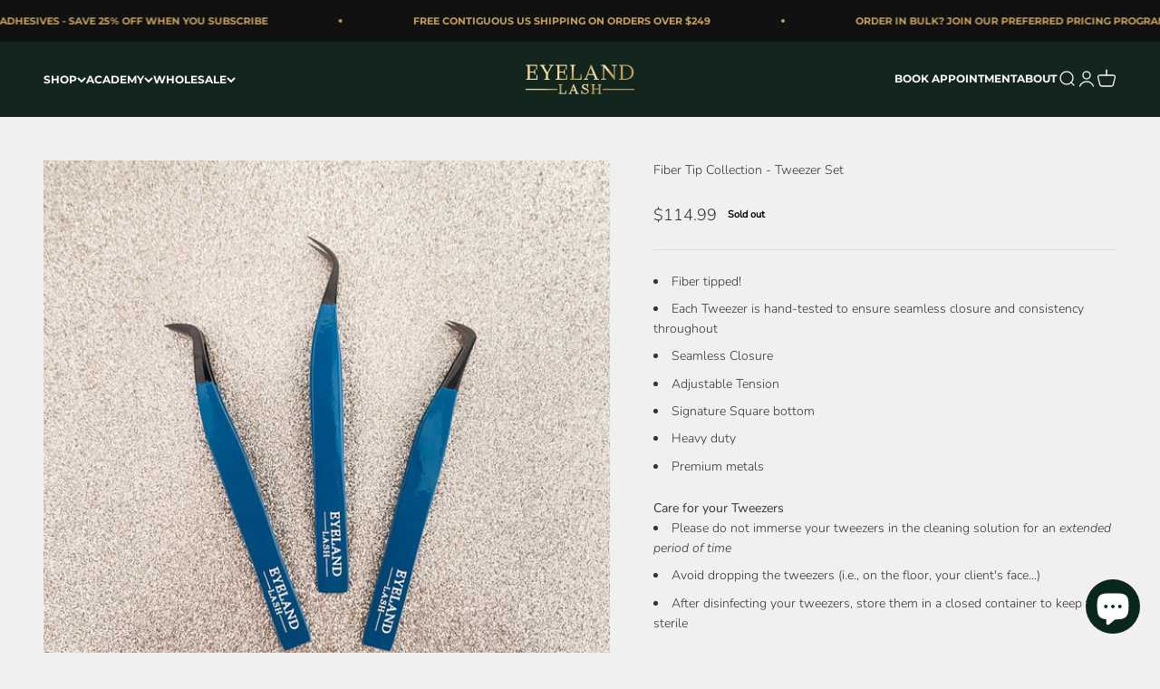

--- FILE ---
content_type: text/html; charset=utf-8
request_url: https://eyelandlash.com/products/fiber-tip-collection-tweezer-set
body_size: 56878
content:
<!doctype html>

<html class="no-js" lang="en" dir="ltr">
  <head>
<!-- Start of Booster Apps Seo-0.1-->
<title>Fiber Tip Collection - Tweezer Set | Eyeland Lash</title><meta name="description" content="Fiber Tip Collection - Tweezer Set | Fiber tipped!Each Tweezer is hand-tested to ensure seamless closure and consistency throughoutSeamless ClosureAdjustable TensionSignature Square bottomHeavy dutyPremium metals Care for your Tweezers..." /><script type="application/ld+json">
  {
    "@context": "https://schema.org",
    "@type": "WebSite",
    "name": "Eyeland Lash",
    "url": "https://eyelandlash.com",
    "potentialAction": {
      "@type": "SearchAction",
      "query-input": "required name=query",
      "target": "https://eyelandlash.com/search?q={query}"
    }
  }
</script><script type="application/ld+json">
  {
    "@context": "https://schema.org",
    "@type": "Product",
    "name": "Fiber Tip Collection - Tweezer Set",
    "brand": {"@type": "Brand","name": "Eyeland Lash"},
    "sku": "tweezer-fiber-tip-set",
    "mpn": "tweezer-fiber-tip",
    "description": "\nFiber tipped!\nEach Tweezer is hand-tested to ensure seamless closure and consistency throughout\nSeamless Closure\nAdjustable Tension\nSignature Square bottom\nHeavy duty\nPremium metals\n\n \nCare for your Tweezers\n\nPlease do not immerse your tweezers in the cleaning solution for an extended period of time\n\nAvoid dropping the tweezers (i.e., on the floor, your client's face...)\nAfter disinfecting your tweezers, store them in a closed container to keep them sterile\n\n \nDue to the nature of tweezers, all sales are final and no returns are accepted.",
    "url": "https://eyelandlash.com/products/fiber-tip-collection-tweezer-set","image": "https://eyelandlash.com/cdn/shop/products/99537322-F61E-4F07-9017-1C62E4B450CB-scaled_2560x.jpg?v=1756358101","itemCondition": "https://schema.org/NewCondition",
    "offers": [{
          "@type": "Offer","price": "114.99","priceCurrency": "USD",
          "itemCondition": "https://schema.org/NewCondition",
          "url": "https://eyelandlash.com/products/fiber-tip-collection-tweezer-set?variant=44623526527263",
          "sku": "tweezer-fiber-tip-set",
          "mpn": "tweezer-fiber-tip",
          "availability" : "https://schema.org/OutOfStock",
          "priceValidUntil": "2026-02-17","gtin14": "tweezer-fiber-tip"}]}
</script>
<!-- end of Booster Apps SEO -->

    <meta charset="utf-8">
    <meta name="viewport" content="width=device-width, initial-scale=1.0, height=device-height, minimum-scale=1.0, maximum-scale=1.0">
    <meta name="theme-color" content="#12261e">

    
<link rel="canonical" href="https://eyelandlash.com/products/fiber-tip-collection-tweezer-set"><link rel="shortcut icon" href="//eyelandlash.com/cdn/shop/files/pineapple_gold_720.png?v=1679547100&width=96">
      <link rel="apple-touch-icon" href="//eyelandlash.com/cdn/shop/files/pineapple_gold_720.png?v=1679547100&width=180"><link rel="preconnect" href="https://cdn.shopify.com">
    <link rel="preconnect" href="https://fonts.shopifycdn.com" crossorigin>
    <link rel="dns-prefetch" href="https://productreviews.shopifycdn.com"><link rel="preload" href="//eyelandlash.com/cdn/fonts/montserrat/montserrat_n7.3c434e22befd5c18a6b4afadb1e3d77c128c7939.woff2" as="font" type="font/woff2" crossorigin><link rel="preload" href="//eyelandlash.com/cdn/fonts/nunito/nunito_n3.c1d7c2242f5519d084eafc479d7cc132bcc8c480.woff2" as="font" type="font/woff2" crossorigin><meta property="og:type" content="product">
  <meta property="og:title" content="Fiber Tip Collection - Tweezer Set">
  <meta property="product:price:amount" content="114.99">
  <meta property="product:price:currency" content="USD"><meta property="og:image" content="http://eyelandlash.com/cdn/shop/products/99537322-F61E-4F07-9017-1C62E4B450CB-scaled.jpg?v=1756358101&width=2048">
  <meta property="og:image:secure_url" content="https://eyelandlash.com/cdn/shop/products/99537322-F61E-4F07-9017-1C62E4B450CB-scaled.jpg?v=1756358101&width=2048">
  <meta property="og:image:width" content="2560">
  <meta property="og:image:height" content="2560"><meta property="og:description" content="Fiber tipped! Each Tweezer is hand-tested to ensure seamless closure and consistency throughout Seamless Closure Adjustable Tension Signature Square bottom Heavy duty Premium metals Care for your Tweezers Please do not immerse your tweezers in the cleaning solution for an extended period of time Avoid dropping the twee"><meta property="og:url" content="https://eyelandlash.com/products/fiber-tip-collection-tweezer-set">
<meta property="og:site_name" content="Eyeland Lash"><meta name="twitter:card" content="summary"><meta name="twitter:title" content="Fiber Tip Collection - Tweezer Set">
  <meta name="twitter:description" content="
Fiber tipped!
Each Tweezer is hand-tested to ensure seamless closure and consistency throughout
Seamless Closure
Adjustable Tension
Signature Square bottom
Heavy duty
Premium metals

 
Care for your Tweezers

Please do not immerse your tweezers in the cleaning solution for an extended period of time

Avoid dropping the tweezers (i.e., on the floor, your client&#39;s face...)
After disinfecting your tweezers, store them in a closed container to keep them sterile

 
Due to the nature of tweezers, all sales are final and no returns are accepted."><meta name="twitter:image" content="https://eyelandlash.com/cdn/shop/products/99537322-F61E-4F07-9017-1C62E4B450CB-scaled.jpg?crop=center&height=1200&v=1756358101&width=1200">
  <meta name="twitter:image:alt" content="Fiber Tip Collection - Tweezer Set - Eyeland Lash">
  <script type="application/ld+json">
  {
    "@context": "https://schema.org",
    "@type": "Product",
    "productID": 8159607521567,
    "offers": [{
          "@type": "Offer",
          "name": "Fiber Tip Collection - Tweezer Set",
          "availability":"https://schema.org/OutOfStock",
          "price": 114.99,
          "priceCurrency": "USD",
          "priceValidUntil": "2026-01-28","sku": "tweezer-fiber-tip-set","mpn": "tweezer-fiber-tip","url": "https://eyelandlash.com/products/fiber-tip-collection-tweezer-set?variant=44623526527263"
        }
],"brand": {
      "@type": "Brand",
      "name": "Eyeland Lash"
    },
    "name": "Fiber Tip Collection - Tweezer Set",
    "description": "\nFiber tipped!\nEach Tweezer is hand-tested to ensure seamless closure and consistency throughout\nSeamless Closure\nAdjustable Tension\nSignature Square bottom\nHeavy duty\nPremium metals\n\n \nCare for your Tweezers\n\nPlease do not immerse your tweezers in the cleaning solution for an extended period of time\n\nAvoid dropping the tweezers (i.e., on the floor, your client's face...)\nAfter disinfecting your tweezers, store them in a closed container to keep them sterile\n\n \nDue to the nature of tweezers, all sales are final and no returns are accepted.",
    "category": "",
    "url": "https://eyelandlash.com/products/fiber-tip-collection-tweezer-set",
    "sku": "tweezer-fiber-tip-set","mpn": "tweezer-fiber-tip","weight": {
        "@type": "QuantitativeValue",
        "unitCode": "oz",
        "value": 5.5
      },"image": {
      "@type": "ImageObject",
      "url": "https://eyelandlash.com/cdn/shop/products/99537322-F61E-4F07-9017-1C62E4B450CB-scaled.jpg?v=1756358101&width=1024",
      "image": "https://eyelandlash.com/cdn/shop/products/99537322-F61E-4F07-9017-1C62E4B450CB-scaled.jpg?v=1756358101&width=1024",
      "name": "Fiber Tip Collection - Tweezer Set - Eyeland Lash",
      "width": "1024",
      "height": "1024"
    }
  }
  </script>



  <script type="application/ld+json">
  {
    "@context": "https://schema.org",
    "@type": "BreadcrumbList",
  "itemListElement": [{
      "@type": "ListItem",
      "position": 1,
      "name": "Home",
      "item": "https://eyelandlash.com"
    },{
          "@type": "ListItem",
          "position": 2,
          "name": "Fiber Tip Collection - Tweezer Set",
          "item": "https://eyelandlash.com/products/fiber-tip-collection-tweezer-set"
        }]
  }
  </script>

<style>/* Typography (heading) */
  @font-face {
  font-family: Montserrat;
  font-weight: 700;
  font-style: normal;
  font-display: fallback;
  src: url("//eyelandlash.com/cdn/fonts/montserrat/montserrat_n7.3c434e22befd5c18a6b4afadb1e3d77c128c7939.woff2") format("woff2"),
       url("//eyelandlash.com/cdn/fonts/montserrat/montserrat_n7.5d9fa6e2cae713c8fb539a9876489d86207fe957.woff") format("woff");
}

@font-face {
  font-family: Montserrat;
  font-weight: 700;
  font-style: italic;
  font-display: fallback;
  src: url("//eyelandlash.com/cdn/fonts/montserrat/montserrat_i7.a0d4a463df4f146567d871890ffb3c80408e7732.woff2") format("woff2"),
       url("//eyelandlash.com/cdn/fonts/montserrat/montserrat_i7.f6ec9f2a0681acc6f8152c40921d2a4d2e1a2c78.woff") format("woff");
}

/* Typography (body) */
  @font-face {
  font-family: Nunito;
  font-weight: 300;
  font-style: normal;
  font-display: fallback;
  src: url("//eyelandlash.com/cdn/fonts/nunito/nunito_n3.c1d7c2242f5519d084eafc479d7cc132bcc8c480.woff2") format("woff2"),
       url("//eyelandlash.com/cdn/fonts/nunito/nunito_n3.d543cae3671591d99f8b7ed9ea9ca8387fc73b09.woff") format("woff");
}

@font-face {
  font-family: Nunito;
  font-weight: 300;
  font-style: italic;
  font-display: fallback;
  src: url("//eyelandlash.com/cdn/fonts/nunito/nunito_i3.11db3ddffd5485d801b7a5d8a24c3b0e446751f1.woff2") format("woff2"),
       url("//eyelandlash.com/cdn/fonts/nunito/nunito_i3.7f37c552f86f3fb4c0aae0353840b033f9f464a0.woff") format("woff");
}

@font-face {
  font-family: Nunito;
  font-weight: 400;
  font-style: normal;
  font-display: fallback;
  src: url("//eyelandlash.com/cdn/fonts/nunito/nunito_n4.fc49103dc396b42cae9460289072d384b6c6eb63.woff2") format("woff2"),
       url("//eyelandlash.com/cdn/fonts/nunito/nunito_n4.5d26d13beeac3116db2479e64986cdeea4c8fbdd.woff") format("woff");
}

@font-face {
  font-family: Nunito;
  font-weight: 400;
  font-style: italic;
  font-display: fallback;
  src: url("//eyelandlash.com/cdn/fonts/nunito/nunito_i4.fd53bf99043ab6c570187ed42d1b49192135de96.woff2") format("woff2"),
       url("//eyelandlash.com/cdn/fonts/nunito/nunito_i4.cb3876a003a73aaae5363bb3e3e99d45ec598cc6.woff") format("woff");
}

:root {
    /**
     * ---------------------------------------------------------------------
     * SPACING VARIABLES
     *
     * We are using a spacing inspired from frameworks like Tailwind CSS.
     * ---------------------------------------------------------------------
     */
    --spacing-0-5: 0.125rem; /* 2px */
    --spacing-1: 0.25rem; /* 4px */
    --spacing-1-5: 0.375rem; /* 6px */
    --spacing-2: 0.5rem; /* 8px */
    --spacing-2-5: 0.625rem; /* 10px */
    --spacing-3: 0.75rem; /* 12px */
    --spacing-3-5: 0.875rem; /* 14px */
    --spacing-4: 1rem; /* 16px */
    --spacing-4-5: 1.125rem; /* 18px */
    --spacing-5: 1.25rem; /* 20px */
    --spacing-5-5: 1.375rem; /* 22px */
    --spacing-6: 1.5rem; /* 24px */
    --spacing-6-5: 1.625rem; /* 26px */
    --spacing-7: 1.75rem; /* 28px */
    --spacing-7-5: 1.875rem; /* 30px */
    --spacing-8: 2rem; /* 32px */
    --spacing-8-5: 2.125rem; /* 34px */
    --spacing-9: 2.25rem; /* 36px */
    --spacing-9-5: 2.375rem; /* 38px */
    --spacing-10: 2.5rem; /* 40px */
    --spacing-11: 2.75rem; /* 44px */
    --spacing-12: 3rem; /* 48px */
    --spacing-14: 3.5rem; /* 56px */
    --spacing-16: 4rem; /* 64px */
    --spacing-18: 4.5rem; /* 72px */
    --spacing-20: 5rem; /* 80px */
    --spacing-24: 6rem; /* 96px */
    --spacing-28: 7rem; /* 112px */
    --spacing-32: 8rem; /* 128px */
    --spacing-36: 9rem; /* 144px */
    --spacing-40: 10rem; /* 160px */
    --spacing-44: 11rem; /* 176px */
    --spacing-48: 12rem; /* 192px */
    --spacing-52: 13rem; /* 208px */
    --spacing-56: 14rem; /* 224px */
    --spacing-60: 15rem; /* 240px */
    --spacing-64: 16rem; /* 256px */
    --spacing-72: 18rem; /* 288px */
    --spacing-80: 20rem; /* 320px */
    --spacing-96: 24rem; /* 384px */

    /* Container */
    --container-max-width: 1440px;
    --container-narrow-max-width: 1190px;
    --container-gutter: var(--spacing-5);
    --section-outer-spacing-block: var(--spacing-10);
    --section-inner-max-spacing-block: var(--spacing-9);
    --section-inner-spacing-inline: var(--container-gutter);
    --section-stack-spacing-block: var(--spacing-8);

    /* Grid gutter */
    --grid-gutter: var(--spacing-5);

    /* Product list settings */
    --product-list-row-gap: var(--spacing-8);
    --product-list-column-gap: var(--grid-gutter);

    /* Form settings */
    --input-gap: var(--spacing-2);
    --input-height: 2.625rem;
    --input-padding-inline: var(--spacing-4);

    /* Other sizes */
    --sticky-area-height: calc(var(--sticky-announcement-bar-enabled, 0) * var(--announcement-bar-height, 0px) + var(--sticky-header-enabled, 0) * var(--header-height, 0px));

    /* RTL support */
    --transform-logical-flip: 1;
    --transform-origin-start: left;
    --transform-origin-end: right;

    /**
     * ---------------------------------------------------------------------
     * TYPOGRAPHY
     * ---------------------------------------------------------------------
     */

    /* Font properties */
    --heading-font-family: Montserrat, sans-serif;
    --heading-font-weight: 700;
    --heading-font-style: normal;
    --heading-text-transform: uppercase;
    --heading-letter-spacing: -0.02em;
    --text-font-family: Nunito, sans-serif;
    --text-font-weight: 300;
    --text-font-style: normal;
    --text-letter-spacing: 0.0em;

    /* Font sizes */
    --text-h0: 2.5rem;
    --text-h1: 1.75rem;
    --text-h2: 1.5rem;
    --text-h3: 1.375rem;
    --text-h4: 1.125rem;
    --text-h5: 1.125rem;
    --text-h6: 1rem;
    --text-xs: 0.6875rem;
    --text-sm: 0.75rem;
    --text-base: 0.875rem;
    --text-lg: 1.125rem;

    /**
     * ---------------------------------------------------------------------
     * COLORS
     * ---------------------------------------------------------------------
     */

    /* Color settings */--accent: 26 26 26;
    --text-primary: 51 51 51;
    --background-primary: 240 240 240;
    --dialog-background: 255 255 255;
    --border-color: var(--text-color, var(--text-primary)) / 0.12;

    /* Button colors */
    --button-background-primary: 26 26 26;
    --button-text-primary: 255 255 255;
    --button-background-secondary: 194 159 92;
    --button-text-secondary: 249 249 249;

    /* Status colors */
    --success-background: 227 229 228;
    --success-text: 18 38 30;
    --warning-background: 248 243 235;
    --warning-text: 194 159 92;
    --error-background: 254 231 231;
    --error-text: 248 58 58;

    /* Product colors */
    --on-sale-text: 194 159 92;
    --on-sale-badge-background: 194 159 92;
    --on-sale-badge-text: 0 0 0;
    --sold-out-badge-background: 240 240 240;
    --sold-out-badge-text: 0 0 0;
    --primary-badge-background: 10 39 29;
    --primary-badge-text: 255 255 255;
    --star-color: 18 38 30;
    --product-card-background: 255 255 255;
    --product-card-text: 26 26 26;

    /* Header colors */
    --header-background: 18 38 30;
    --header-text: 249 249 249;

    /* Footer colors */
    --footer-background: 255 255 255;
    --footer-text: 26 26 26;

    /* Rounded variables (used for border radius) */
    --rounded-xs: 0.0rem;
    --rounded-sm: 0.0rem;
    --rounded: 0.0rem;
    --rounded-lg: 0.0rem;
    --rounded-full: 9999px;

    --rounded-button: 0.0rem;
    --rounded-input: 0.0rem;

    /* Box shadow */
    --shadow-sm: 0 2px 8px rgb(var(--text-primary) / 0.1);
    --shadow: 0 5px 15px rgb(var(--text-primary) / 0.1);
    --shadow-md: 0 5px 30px rgb(var(--text-primary) / 0.1);
    --shadow-block: 0px 18px 50px rgb(var(--text-primary) / 0.1);

    /**
     * ---------------------------------------------------------------------
     * OTHER
     * ---------------------------------------------------------------------
     */

    --cursor-close-svg-url: url(//eyelandlash.com/cdn/shop/t/16/assets/cursor-close.svg?v=147174565022153725511705907924);
    --cursor-zoom-in-svg-url: url(//eyelandlash.com/cdn/shop/t/16/assets/cursor-zoom-in.svg?v=154953035094101115921705907924);
    --cursor-zoom-out-svg-url: url(//eyelandlash.com/cdn/shop/t/16/assets/cursor-zoom-out.svg?v=16155520337305705181705907924);
    --checkmark-svg-url: url(//eyelandlash.com/cdn/shop/t/16/assets/checkmark.svg?v=77552481021870063511705907924);
  }

  [dir="rtl"]:root {
    /* RTL support */
    --transform-logical-flip: -1;
    --transform-origin-start: right;
    --transform-origin-end: left;
  }

  @media screen and (min-width: 700px) {
    :root {
      /* Typography (font size) */
      --text-h0: 3.25rem;
      --text-h1: 2.25rem;
      --text-h2: 1.75rem;
      --text-h3: 1.625rem;
      --text-h4: 1.25rem;
      --text-h5: 1.25rem;
      --text-h6: 1.125rem;

      --text-xs: 0.6875rem;
      --text-sm: 0.75rem;
      --text-base: 0.875rem;
      --text-lg: 1.125rem;

      /* Spacing */
      --container-gutter: 2rem;
      --section-outer-spacing-block: var(--spacing-14);
      --section-inner-max-spacing-block: var(--spacing-10);
      --section-inner-spacing-inline: var(--spacing-10);
      --section-stack-spacing-block: var(--spacing-12);

      /* Grid gutter */
      --grid-gutter: var(--spacing-6);

      /* Product list settings */
      --product-list-row-gap: var(--spacing-12);

      /* Form settings */
      --input-gap: 1rem;
      --input-height: 3.125rem;
      --input-padding-inline: var(--spacing-5);
    }
  }

  @media screen and (min-width: 1000px) {
    :root {
      /* Spacing settings */
      --container-gutter: var(--spacing-12);
      --section-outer-spacing-block: var(--spacing-16);
      --section-inner-max-spacing-block: var(--spacing-14);
      --section-inner-spacing-inline: var(--spacing-14);
      --section-stack-spacing-block: var(--spacing-12);
    }
  }

  @media screen and (min-width: 1150px) {
    :root {
      /* Spacing settings */
      --container-gutter: var(--spacing-12);
      --section-outer-spacing-block: var(--spacing-16);
      --section-inner-max-spacing-block: var(--spacing-14);
      --section-inner-spacing-inline: var(--spacing-14);
      --section-stack-spacing-block: var(--spacing-12);
    }
  }

  @media screen and (min-width: 1400px) {
    :root {
      /* Typography (font size) */
      --text-h0: 4rem;
      --text-h1: 3rem;
      --text-h2: 2.5rem;
      --text-h3: 1.75rem;
      --text-h4: 1.5rem;
      --text-h5: 1.25rem;
      --text-h6: 1.25rem;

      --section-outer-spacing-block: var(--spacing-20);
      --section-inner-max-spacing-block: var(--spacing-16);
      --section-inner-spacing-inline: var(--spacing-16);
    }
  }

  @media screen and (min-width: 1600px) {
    :root {
      --section-outer-spacing-block: var(--spacing-20);
      --section-inner-max-spacing-block: var(--spacing-18);
      --section-inner-spacing-inline: var(--spacing-18);
    }
  }

  /**
   * ---------------------------------------------------------------------
   * LIQUID DEPENDANT CSS
   *
   * Our main CSS is Liquid free, but some very specific features depend on
   * theme settings, so we have them here
   * ---------------------------------------------------------------------
   */@media screen and (pointer: fine) {
        .button:not([disabled]):hover, .btn:not([disabled]):hover, .shopify-payment-button__button--unbranded:not([disabled]):hover {
          --button-background-opacity: 0.85;
        }

        .button--subdued:not([disabled]):hover {
          --button-background: var(--text-color) / .05 !important;
        }
      }</style><script>
  document.documentElement.classList.replace('no-js', 'js');

  // This allows to expose several variables to the global scope, to be used in scripts
  window.themeVariables = {
    settings: {
      showPageTransition: true,
      headingApparition: "split_fade",
      pageType: "product",
      moneyFormat: "${{amount}}",
      moneyWithCurrencyFormat: "${{amount}} USD",
      currencyCodeEnabled: false,
      cartType: "drawer",
      showDiscount: true,
      discountMode: "saving"
    },

    strings: {
      accessibilityClose: "Close",
      accessibilityNext: "Next",
      accessibilityPrevious: "Previous",
      addToCartButton: "Add to cart",
      soldOutButton: "Sold out",
      preOrderButton: "Pre-order",
      unavailableButton: "Unavailable",
      closeGallery: "Close gallery",
      zoomGallery: "Zoom",
      errorGallery: "Image cannot be loaded",
      soldOutBadge: "Sold out",
      discountBadge: "Save @@",
      sku: "SKU:",
      searchNoResults: "No results could be found.",
      addOrderNote: "Add order note",
      editOrderNote: "Edit order note",
      shippingEstimatorNoResults: "Sorry, we do not ship to your address.",
      shippingEstimatorOneResult: "There is one shipping rate for your address:",
      shippingEstimatorMultipleResults: "There are several shipping rates for your address:",
      shippingEstimatorError: "One or more error occurred while retrieving shipping rates:"
    },

    breakpoints: {
      'sm': 'screen and (min-width: 700px)',
      'md': 'screen and (min-width: 1000px)',
      'lg': 'screen and (min-width: 1150px)',
      'xl': 'screen and (min-width: 1400px)',

      'sm-max': 'screen and (max-width: 699px)',
      'md-max': 'screen and (max-width: 999px)',
      'lg-max': 'screen and (max-width: 1149px)',
      'xl-max': 'screen and (max-width: 1399px)'
    }
  };window.addEventListener('DOMContentLoaded', () => {
      const isReloaded = (window.performance.navigation && window.performance.navigation.type === 1) || window.performance.getEntriesByType('navigation').map((nav) => nav.type).includes('reload');

      if ('animate' in document.documentElement && window.matchMedia('(prefers-reduced-motion: no-preference)').matches && document.referrer.includes(location.host) && !isReloaded) {
        document.body.animate({opacity: [0, 1]}, {duration: 115, fill: 'forwards'});
      }
    });

    window.addEventListener('pageshow', (event) => {
      document.body.classList.remove('page-transition');

      if (event.persisted) {
        document.body.animate({opacity: [0, 1]}, {duration: 0, fill: 'forwards'});
      }
    });// For detecting native share
  document.documentElement.classList.add(`native-share--${navigator.share ? 'enabled' : 'disabled'}`);// We save the product ID in local storage to be eventually used for recently viewed section
    try {
      const recentlyViewedProducts = new Set(JSON.parse(localStorage.getItem('theme:recently-viewed-products') || '[]'));

      recentlyViewedProducts.delete(8159607521567); // Delete first to re-move the product
      recentlyViewedProducts.add(8159607521567);

      localStorage.setItem('theme:recently-viewed-products', JSON.stringify(Array.from(recentlyViewedProducts.values()).reverse()));
    } catch (e) {
      // Safari in private mode does not allow setting item, we silently fail
    }</script><script type="module" src="//eyelandlash.com/cdn/shop/t/16/assets/vendor.min.js?v=110209841862038618801705907924"></script>
    <script type="module" src="//eyelandlash.com/cdn/shop/t/16/assets/theme.js?v=138343026016579034771705912535"></script>
    <script type="module" src="//eyelandlash.com/cdn/shop/t/16/assets/sections.js?v=171869123904288867611706603808"></script>

    <script>window.performance && window.performance.mark && window.performance.mark('shopify.content_for_header.start');</script><meta name="facebook-domain-verification" content="sdocsjodh4tb7ke3x9599biy0t72id">
<meta id="shopify-digital-wallet" name="shopify-digital-wallet" content="/70529253663/digital_wallets/dialog">
<meta name="shopify-checkout-api-token" content="8fbe46a494912d2375de58891920a6f4">
<meta id="in-context-paypal-metadata" data-shop-id="70529253663" data-venmo-supported="false" data-environment="production" data-locale="en_US" data-paypal-v4="true" data-currency="USD">
<link rel="alternate" type="application/json+oembed" href="https://eyelandlash.com/products/fiber-tip-collection-tweezer-set.oembed">
<script async="async" src="/checkouts/internal/preloads.js?locale=en-US"></script>
<link rel="preconnect" href="https://shop.app" crossorigin="anonymous">
<script async="async" src="https://shop.app/checkouts/internal/preloads.js?locale=en-US&shop_id=70529253663" crossorigin="anonymous"></script>
<script id="apple-pay-shop-capabilities" type="application/json">{"shopId":70529253663,"countryCode":"US","currencyCode":"USD","merchantCapabilities":["supports3DS"],"merchantId":"gid:\/\/shopify\/Shop\/70529253663","merchantName":"Eyeland Lash","requiredBillingContactFields":["postalAddress","email"],"requiredShippingContactFields":["postalAddress","email"],"shippingType":"shipping","supportedNetworks":["visa","masterCard","amex","discover","elo","jcb"],"total":{"type":"pending","label":"Eyeland Lash","amount":"1.00"},"shopifyPaymentsEnabled":true,"supportsSubscriptions":true}</script>
<script id="shopify-features" type="application/json">{"accessToken":"8fbe46a494912d2375de58891920a6f4","betas":["rich-media-storefront-analytics"],"domain":"eyelandlash.com","predictiveSearch":true,"shopId":70529253663,"locale":"en"}</script>
<script>var Shopify = Shopify || {};
Shopify.shop = "eyelandlash.myshopify.com";
Shopify.locale = "en";
Shopify.currency = {"active":"USD","rate":"1.0"};
Shopify.country = "US";
Shopify.theme = {"name":"Impact v471 - with WPD","id":164377723167,"schema_name":"Impact","schema_version":"4.7.1","theme_store_id":1190,"role":"main"};
Shopify.theme.handle = "null";
Shopify.theme.style = {"id":null,"handle":null};
Shopify.cdnHost = "eyelandlash.com/cdn";
Shopify.routes = Shopify.routes || {};
Shopify.routes.root = "/";</script>
<script type="module">!function(o){(o.Shopify=o.Shopify||{}).modules=!0}(window);</script>
<script>!function(o){function n(){var o=[];function n(){o.push(Array.prototype.slice.apply(arguments))}return n.q=o,n}var t=o.Shopify=o.Shopify||{};t.loadFeatures=n(),t.autoloadFeatures=n()}(window);</script>
<script>
  window.ShopifyPay = window.ShopifyPay || {};
  window.ShopifyPay.apiHost = "shop.app\/pay";
  window.ShopifyPay.redirectState = null;
</script>
<script id="shop-js-analytics" type="application/json">{"pageType":"product"}</script>
<script defer="defer" async type="module" src="//eyelandlash.com/cdn/shopifycloud/shop-js/modules/v2/client.init-shop-cart-sync_C5BV16lS.en.esm.js"></script>
<script defer="defer" async type="module" src="//eyelandlash.com/cdn/shopifycloud/shop-js/modules/v2/chunk.common_CygWptCX.esm.js"></script>
<script type="module">
  await import("//eyelandlash.com/cdn/shopifycloud/shop-js/modules/v2/client.init-shop-cart-sync_C5BV16lS.en.esm.js");
await import("//eyelandlash.com/cdn/shopifycloud/shop-js/modules/v2/chunk.common_CygWptCX.esm.js");

  window.Shopify.SignInWithShop?.initShopCartSync?.({"fedCMEnabled":true,"windoidEnabled":true});

</script>
<script>
  window.Shopify = window.Shopify || {};
  if (!window.Shopify.featureAssets) window.Shopify.featureAssets = {};
  window.Shopify.featureAssets['shop-js'] = {"shop-cart-sync":["modules/v2/client.shop-cart-sync_ZFArdW7E.en.esm.js","modules/v2/chunk.common_CygWptCX.esm.js"],"init-fed-cm":["modules/v2/client.init-fed-cm_CmiC4vf6.en.esm.js","modules/v2/chunk.common_CygWptCX.esm.js"],"shop-button":["modules/v2/client.shop-button_tlx5R9nI.en.esm.js","modules/v2/chunk.common_CygWptCX.esm.js"],"shop-cash-offers":["modules/v2/client.shop-cash-offers_DOA2yAJr.en.esm.js","modules/v2/chunk.common_CygWptCX.esm.js","modules/v2/chunk.modal_D71HUcav.esm.js"],"init-windoid":["modules/v2/client.init-windoid_sURxWdc1.en.esm.js","modules/v2/chunk.common_CygWptCX.esm.js"],"shop-toast-manager":["modules/v2/client.shop-toast-manager_ClPi3nE9.en.esm.js","modules/v2/chunk.common_CygWptCX.esm.js"],"init-shop-email-lookup-coordinator":["modules/v2/client.init-shop-email-lookup-coordinator_B8hsDcYM.en.esm.js","modules/v2/chunk.common_CygWptCX.esm.js"],"init-shop-cart-sync":["modules/v2/client.init-shop-cart-sync_C5BV16lS.en.esm.js","modules/v2/chunk.common_CygWptCX.esm.js"],"avatar":["modules/v2/client.avatar_BTnouDA3.en.esm.js"],"pay-button":["modules/v2/client.pay-button_FdsNuTd3.en.esm.js","modules/v2/chunk.common_CygWptCX.esm.js"],"init-customer-accounts":["modules/v2/client.init-customer-accounts_DxDtT_ad.en.esm.js","modules/v2/client.shop-login-button_C5VAVYt1.en.esm.js","modules/v2/chunk.common_CygWptCX.esm.js","modules/v2/chunk.modal_D71HUcav.esm.js"],"init-shop-for-new-customer-accounts":["modules/v2/client.init-shop-for-new-customer-accounts_ChsxoAhi.en.esm.js","modules/v2/client.shop-login-button_C5VAVYt1.en.esm.js","modules/v2/chunk.common_CygWptCX.esm.js","modules/v2/chunk.modal_D71HUcav.esm.js"],"shop-login-button":["modules/v2/client.shop-login-button_C5VAVYt1.en.esm.js","modules/v2/chunk.common_CygWptCX.esm.js","modules/v2/chunk.modal_D71HUcav.esm.js"],"init-customer-accounts-sign-up":["modules/v2/client.init-customer-accounts-sign-up_CPSyQ0Tj.en.esm.js","modules/v2/client.shop-login-button_C5VAVYt1.en.esm.js","modules/v2/chunk.common_CygWptCX.esm.js","modules/v2/chunk.modal_D71HUcav.esm.js"],"shop-follow-button":["modules/v2/client.shop-follow-button_Cva4Ekp9.en.esm.js","modules/v2/chunk.common_CygWptCX.esm.js","modules/v2/chunk.modal_D71HUcav.esm.js"],"checkout-modal":["modules/v2/client.checkout-modal_BPM8l0SH.en.esm.js","modules/v2/chunk.common_CygWptCX.esm.js","modules/v2/chunk.modal_D71HUcav.esm.js"],"lead-capture":["modules/v2/client.lead-capture_Bi8yE_yS.en.esm.js","modules/v2/chunk.common_CygWptCX.esm.js","modules/v2/chunk.modal_D71HUcav.esm.js"],"shop-login":["modules/v2/client.shop-login_D6lNrXab.en.esm.js","modules/v2/chunk.common_CygWptCX.esm.js","modules/v2/chunk.modal_D71HUcav.esm.js"],"payment-terms":["modules/v2/client.payment-terms_CZxnsJam.en.esm.js","modules/v2/chunk.common_CygWptCX.esm.js","modules/v2/chunk.modal_D71HUcav.esm.js"]};
</script>
<script>(function() {
  var isLoaded = false;
  function asyncLoad() {
    if (isLoaded) return;
    isLoaded = true;
    var urls = ["https:\/\/chimpstatic.com\/mcjs-connected\/js\/users\/583d46dcddb9739325bdd4e63\/5bcbcf3bf91eee861206bb9f6.js?shop=eyelandlash.myshopify.com","https:\/\/cdn-app.sealsubscriptions.com\/shopify\/public\/js\/sealsubscriptions.js?shop=eyelandlash.myshopify.com","https:\/\/codelocksolutions.com\/easy-cookie-bar\/assets\/js\/shopify_front.js?shop=eyelandlash.myshopify.com","https:\/\/tools.luckyorange.com\/core\/lo.js?site-id=763a6c48\u0026shop=eyelandlash.myshopify.com","https:\/\/app.adoric-om.com\/adoric.js?key=56b554726b8a54b496d74bc494cef87f\u0026shop=eyelandlash.myshopify.com","https:\/\/cdn.nfcube.com\/instafeed-55ff67095fe530f9581bebb02c52ecf9.js?shop=eyelandlash.myshopify.com","https:\/\/cdn-bundler.nice-team.net\/app\/js\/bundler.js?shop=eyelandlash.myshopify.com","\/\/cdn.shopify.com\/proxy\/250109094ad4b33892c5a2ac42ba02a92fede85b410e10007c23dc9915a59943\/sa-prod.saincserv.com\/i\/notification-TQFGLOIR.js?shop=eyelandlash.myshopify.com\u0026sp-cache-control=cHVibGljLCBtYXgtYWdlPTkwMA"];
    for (var i = 0; i < urls.length; i++) {
      var s = document.createElement('script');
      s.type = 'text/javascript';
      s.async = true;
      s.src = urls[i];
      var x = document.getElementsByTagName('script')[0];
      x.parentNode.insertBefore(s, x);
    }
  };
  if(window.attachEvent) {
    window.attachEvent('onload', asyncLoad);
  } else {
    window.addEventListener('load', asyncLoad, false);
  }
})();</script>
<script id="__st">var __st={"a":70529253663,"offset":-28800,"reqid":"aea8e06f-7dc1-47d9-8043-469e13ac5046-1768794227","pageurl":"eyelandlash.com\/products\/fiber-tip-collection-tweezer-set","u":"d498e15639ef","p":"product","rtyp":"product","rid":8159607521567};</script>
<script>window.ShopifyPaypalV4VisibilityTracking = true;</script>
<script id="captcha-bootstrap">!function(){'use strict';const t='contact',e='account',n='new_comment',o=[[t,t],['blogs',n],['comments',n],[t,'customer']],c=[[e,'customer_login'],[e,'guest_login'],[e,'recover_customer_password'],[e,'create_customer']],r=t=>t.map((([t,e])=>`form[action*='/${t}']:not([data-nocaptcha='true']) input[name='form_type'][value='${e}']`)).join(','),a=t=>()=>t?[...document.querySelectorAll(t)].map((t=>t.form)):[];function s(){const t=[...o],e=r(t);return a(e)}const i='password',u='form_key',d=['recaptcha-v3-token','g-recaptcha-response','h-captcha-response',i],f=()=>{try{return window.sessionStorage}catch{return}},m='__shopify_v',_=t=>t.elements[u];function p(t,e,n=!1){try{const o=window.sessionStorage,c=JSON.parse(o.getItem(e)),{data:r}=function(t){const{data:e,action:n}=t;return t[m]||n?{data:e,action:n}:{data:t,action:n}}(c);for(const[e,n]of Object.entries(r))t.elements[e]&&(t.elements[e].value=n);n&&o.removeItem(e)}catch(o){console.error('form repopulation failed',{error:o})}}const l='form_type',E='cptcha';function T(t){t.dataset[E]=!0}const w=window,h=w.document,L='Shopify',v='ce_forms',y='captcha';let A=!1;((t,e)=>{const n=(g='f06e6c50-85a8-45c8-87d0-21a2b65856fe',I='https://cdn.shopify.com/shopifycloud/storefront-forms-hcaptcha/ce_storefront_forms_captcha_hcaptcha.v1.5.2.iife.js',D={infoText:'Protected by hCaptcha',privacyText:'Privacy',termsText:'Terms'},(t,e,n)=>{const o=w[L][v],c=o.bindForm;if(c)return c(t,g,e,D).then(n);var r;o.q.push([[t,g,e,D],n]),r=I,A||(h.body.append(Object.assign(h.createElement('script'),{id:'captcha-provider',async:!0,src:r})),A=!0)});var g,I,D;w[L]=w[L]||{},w[L][v]=w[L][v]||{},w[L][v].q=[],w[L][y]=w[L][y]||{},w[L][y].protect=function(t,e){n(t,void 0,e),T(t)},Object.freeze(w[L][y]),function(t,e,n,w,h,L){const[v,y,A,g]=function(t,e,n){const i=e?o:[],u=t?c:[],d=[...i,...u],f=r(d),m=r(i),_=r(d.filter((([t,e])=>n.includes(e))));return[a(f),a(m),a(_),s()]}(w,h,L),I=t=>{const e=t.target;return e instanceof HTMLFormElement?e:e&&e.form},D=t=>v().includes(t);t.addEventListener('submit',(t=>{const e=I(t);if(!e)return;const n=D(e)&&!e.dataset.hcaptchaBound&&!e.dataset.recaptchaBound,o=_(e),c=g().includes(e)&&(!o||!o.value);(n||c)&&t.preventDefault(),c&&!n&&(function(t){try{if(!f())return;!function(t){const e=f();if(!e)return;const n=_(t);if(!n)return;const o=n.value;o&&e.removeItem(o)}(t);const e=Array.from(Array(32),(()=>Math.random().toString(36)[2])).join('');!function(t,e){_(t)||t.append(Object.assign(document.createElement('input'),{type:'hidden',name:u})),t.elements[u].value=e}(t,e),function(t,e){const n=f();if(!n)return;const o=[...t.querySelectorAll(`input[type='${i}']`)].map((({name:t})=>t)),c=[...d,...o],r={};for(const[a,s]of new FormData(t).entries())c.includes(a)||(r[a]=s);n.setItem(e,JSON.stringify({[m]:1,action:t.action,data:r}))}(t,e)}catch(e){console.error('failed to persist form',e)}}(e),e.submit())}));const S=(t,e)=>{t&&!t.dataset[E]&&(n(t,e.some((e=>e===t))),T(t))};for(const o of['focusin','change'])t.addEventListener(o,(t=>{const e=I(t);D(e)&&S(e,y())}));const B=e.get('form_key'),M=e.get(l),P=B&&M;t.addEventListener('DOMContentLoaded',(()=>{const t=y();if(P)for(const e of t)e.elements[l].value===M&&p(e,B);[...new Set([...A(),...v().filter((t=>'true'===t.dataset.shopifyCaptcha))])].forEach((e=>S(e,t)))}))}(h,new URLSearchParams(w.location.search),n,t,e,['guest_login'])})(!0,!0)}();</script>
<script integrity="sha256-4kQ18oKyAcykRKYeNunJcIwy7WH5gtpwJnB7kiuLZ1E=" data-source-attribution="shopify.loadfeatures" defer="defer" src="//eyelandlash.com/cdn/shopifycloud/storefront/assets/storefront/load_feature-a0a9edcb.js" crossorigin="anonymous"></script>
<script crossorigin="anonymous" defer="defer" src="//eyelandlash.com/cdn/shopifycloud/storefront/assets/shopify_pay/storefront-65b4c6d7.js?v=20250812"></script>
<script data-source-attribution="shopify.dynamic_checkout.dynamic.init">var Shopify=Shopify||{};Shopify.PaymentButton=Shopify.PaymentButton||{isStorefrontPortableWallets:!0,init:function(){window.Shopify.PaymentButton.init=function(){};var t=document.createElement("script");t.src="https://eyelandlash.com/cdn/shopifycloud/portable-wallets/latest/portable-wallets.en.js",t.type="module",document.head.appendChild(t)}};
</script>
<script data-source-attribution="shopify.dynamic_checkout.buyer_consent">
  function portableWalletsHideBuyerConsent(e){var t=document.getElementById("shopify-buyer-consent"),n=document.getElementById("shopify-subscription-policy-button");t&&n&&(t.classList.add("hidden"),t.setAttribute("aria-hidden","true"),n.removeEventListener("click",e))}function portableWalletsShowBuyerConsent(e){var t=document.getElementById("shopify-buyer-consent"),n=document.getElementById("shopify-subscription-policy-button");t&&n&&(t.classList.remove("hidden"),t.removeAttribute("aria-hidden"),n.addEventListener("click",e))}window.Shopify?.PaymentButton&&(window.Shopify.PaymentButton.hideBuyerConsent=portableWalletsHideBuyerConsent,window.Shopify.PaymentButton.showBuyerConsent=portableWalletsShowBuyerConsent);
</script>
<script>
  function portableWalletsCleanup(e){e&&e.src&&console.error("Failed to load portable wallets script "+e.src);var t=document.querySelectorAll("shopify-accelerated-checkout .shopify-payment-button__skeleton, shopify-accelerated-checkout-cart .wallet-cart-button__skeleton"),e=document.getElementById("shopify-buyer-consent");for(let e=0;e<t.length;e++)t[e].remove();e&&e.remove()}function portableWalletsNotLoadedAsModule(e){e instanceof ErrorEvent&&"string"==typeof e.message&&e.message.includes("import.meta")&&"string"==typeof e.filename&&e.filename.includes("portable-wallets")&&(window.removeEventListener("error",portableWalletsNotLoadedAsModule),window.Shopify.PaymentButton.failedToLoad=e,"loading"===document.readyState?document.addEventListener("DOMContentLoaded",window.Shopify.PaymentButton.init):window.Shopify.PaymentButton.init())}window.addEventListener("error",portableWalletsNotLoadedAsModule);
</script>

<script type="module" src="https://eyelandlash.com/cdn/shopifycloud/portable-wallets/latest/portable-wallets.en.js" onError="portableWalletsCleanup(this)" crossorigin="anonymous"></script>
<script nomodule>
  document.addEventListener("DOMContentLoaded", portableWalletsCleanup);
</script>

<link id="shopify-accelerated-checkout-styles" rel="stylesheet" media="screen" href="https://eyelandlash.com/cdn/shopifycloud/portable-wallets/latest/accelerated-checkout-backwards-compat.css" crossorigin="anonymous">
<style id="shopify-accelerated-checkout-cart">
        #shopify-buyer-consent {
  margin-top: 1em;
  display: inline-block;
  width: 100%;
}

#shopify-buyer-consent.hidden {
  display: none;
}

#shopify-subscription-policy-button {
  background: none;
  border: none;
  padding: 0;
  text-decoration: underline;
  font-size: inherit;
  cursor: pointer;
}

#shopify-subscription-policy-button::before {
  box-shadow: none;
}

      </style>

<script>window.performance && window.performance.mark && window.performance.mark('shopify.content_for_header.end');</script>
<link href="//eyelandlash.com/cdn/shop/t/16/assets/theme.css?v=21423869899642734251720581478" rel="stylesheet" type="text/css" media="all" /><!-- Meta Pixel Code -->
    <script>
    !function(f,b,e,v,n,t,s)
    {if(f.fbq)return;n=f.fbq=function(){n.callMethod?
    n.callMethod.apply(n,arguments):n.queue.push(arguments)};
    if(!f._fbq)f._fbq=n;n.push=n;n.loaded=!0;n.version='2.0';
    n.queue=[];t=b.createElement(e);t.async=!0;
    t.src=v;s=b.getElementsByTagName(e)[0];
    s.parentNode.insertBefore(t,s)}(window, document,'script',
    'https://connect.facebook.net/en_US/fbevents.js');
    fbq('init', '1167371753601581');
    fbq('track', 'PageView');
    </script>
    <noscript><img height="1" width="1" style="display:none"
    src="https://www.facebook.com/tr?id=1167371753601581&ev=PageView&noscript=1"
    /></noscript>
    <!-- End Meta Pixel Code -->
  <!-- BEGIN app block: shopify://apps/simple-affiliate/blocks/sa-tracker/da6b7ee2-2e27-43e4-9184-0df8dc5be07a -->
<script id="saets">(()=>{function r(){return new Promise((e,o)=>{window.Shopify.loadFeatures([{name:"consent-tracking-api",version:"0.1"}],async a=>{a?o(a):window.Shopify.customerPrivacy.userCanBeTracked()?e():document.addEventListener("trackingConsentAccepted",()=>e())})})}var i="Affiliate code",s="sacode",c="sa_signup";var A="saetc";var E="sa_email";var _=3600*24*7;function t(e){return new URLSearchParams(window.location?.search).get(e)}function l(e){document.readyState==="loading"?document.addEventListener("DOMContentLoaded",e):e()}var n=t(s);if(n){let e={[i]:n};fetch(window.Shopify.routes.root+"cart/update.js",{method:"POST",headers:{"Content-Type":"application/json"},body:JSON.stringify({attributes:e})}).then()}r().then(()=>{n&&(document.cookie=`${A}=${n}_${new Date().getTime()};Path=/;Max-Age=${_}`)});var p=t(E);p&&l(()=>{let e=document.querySelector('form[action="/account/login"] input[type=email]');e&&(e.value=p)});var S=t(c);S!==null&&(document.documentElement.dataset.sasignup="true");})();
</script>

<!-- END app block --><!-- BEGIN app block: shopify://apps/judge-me-reviews/blocks/judgeme_core/61ccd3b1-a9f2-4160-9fe9-4fec8413e5d8 --><!-- Start of Judge.me Core -->






<link rel="dns-prefetch" href="https://cdnwidget.judge.me">
<link rel="dns-prefetch" href="https://cdn.judge.me">
<link rel="dns-prefetch" href="https://cdn1.judge.me">
<link rel="dns-prefetch" href="https://api.judge.me">

<script data-cfasync='false' class='jdgm-settings-script'>window.jdgmSettings={"pagination":5,"disable_web_reviews":false,"badge_no_review_text":"No reviews","badge_n_reviews_text":"{{ n }} review/reviews","badge_star_color":"#C29F5C","hide_badge_preview_if_no_reviews":true,"badge_hide_text":false,"enforce_center_preview_badge":false,"widget_title":"Customer Reviews","widget_open_form_text":"Write a review","widget_close_form_text":"Cancel review","widget_refresh_page_text":"Refresh page","widget_summary_text":"Based on {{ number_of_reviews }} review/reviews","widget_no_review_text":"Be the first to write a review","widget_name_field_text":"Display name","widget_verified_name_field_text":"Verified Name (public)","widget_name_placeholder_text":"Display name","widget_required_field_error_text":"This field is required.","widget_email_field_text":"Email address","widget_verified_email_field_text":"Verified Email (private, can not be edited)","widget_email_placeholder_text":"Your email address","widget_email_field_error_text":"Please enter a valid email address.","widget_rating_field_text":"Rating","widget_review_title_field_text":"Review Title","widget_review_title_placeholder_text":"Give your review a title","widget_review_body_field_text":"Review content","widget_review_body_placeholder_text":"Start writing here...","widget_pictures_field_text":"Picture/Video (optional)","widget_submit_review_text":"Submit Review","widget_submit_verified_review_text":"Submit Verified Review","widget_submit_success_msg_with_auto_publish":"Thank you! Please refresh the page in a few moments to see your review. You can remove or edit your review by logging into \u003ca href='https://judge.me/login' target='_blank' rel='nofollow noopener'\u003eJudge.me\u003c/a\u003e","widget_submit_success_msg_no_auto_publish":"Thank you! Your review will be published as soon as it is approved by the shop admin. You can remove or edit your review by logging into \u003ca href='https://judge.me/login' target='_blank' rel='nofollow noopener'\u003eJudge.me\u003c/a\u003e","widget_show_default_reviews_out_of_total_text":"Showing {{ n_reviews_shown }} out of {{ n_reviews }} reviews.","widget_show_all_link_text":"Show all","widget_show_less_link_text":"Show less","widget_author_said_text":"{{ reviewer_name }} said:","widget_days_text":"{{ n }} days ago","widget_weeks_text":"{{ n }} week/weeks ago","widget_months_text":"{{ n }} month/months ago","widget_years_text":"{{ n }} year/years ago","widget_yesterday_text":"Yesterday","widget_today_text":"Today","widget_replied_text":"\u003e\u003e {{ shop_name }} replied:","widget_read_more_text":"Read more","widget_reviewer_name_as_initial":"","widget_rating_filter_color":"#fbcd0a","widget_rating_filter_see_all_text":"See all reviews","widget_sorting_most_recent_text":"Most Recent","widget_sorting_highest_rating_text":"Highest Rating","widget_sorting_lowest_rating_text":"Lowest Rating","widget_sorting_with_pictures_text":"Only Pictures","widget_sorting_most_helpful_text":"Most Helpful","widget_open_question_form_text":"Ask a question","widget_reviews_subtab_text":"Reviews","widget_questions_subtab_text":"Questions","widget_question_label_text":"Question","widget_answer_label_text":"Answer","widget_question_placeholder_text":"Write your question here","widget_submit_question_text":"Submit Question","widget_question_submit_success_text":"Thank you for your question! We will notify you once it gets answered.","widget_star_color":"#C29F5C","verified_badge_text":"Verified","verified_badge_bg_color":"","verified_badge_text_color":"","verified_badge_placement":"left-of-reviewer-name","widget_review_max_height":"","widget_hide_border":false,"widget_social_share":false,"widget_thumb":false,"widget_review_location_show":false,"widget_location_format":"","all_reviews_include_out_of_store_products":true,"all_reviews_out_of_store_text":"(out of store)","all_reviews_pagination":100,"all_reviews_product_name_prefix_text":"about","enable_review_pictures":true,"enable_question_anwser":false,"widget_theme":"default","review_date_format":"mm/dd/yyyy","default_sort_method":"most-recent","widget_product_reviews_subtab_text":"Product Reviews","widget_shop_reviews_subtab_text":"Shop Reviews","widget_other_products_reviews_text":"Reviews for other products","widget_store_reviews_subtab_text":"Store reviews","widget_no_store_reviews_text":"This store hasn't received any reviews yet","widget_web_restriction_product_reviews_text":"This product hasn't received any reviews yet","widget_no_items_text":"No items found","widget_show_more_text":"Show more","widget_write_a_store_review_text":"Write a Store Review","widget_other_languages_heading":"Reviews in Other Languages","widget_translate_review_text":"Translate review to {{ language }}","widget_translating_review_text":"Translating...","widget_show_original_translation_text":"Show original ({{ language }})","widget_translate_review_failed_text":"Review couldn't be translated.","widget_translate_review_retry_text":"Retry","widget_translate_review_try_again_later_text":"Try again later","show_product_url_for_grouped_product":false,"widget_sorting_pictures_first_text":"Pictures First","show_pictures_on_all_rev_page_mobile":false,"show_pictures_on_all_rev_page_desktop":false,"floating_tab_hide_mobile_install_preference":false,"floating_tab_button_name":"★ Reviews","floating_tab_title":"Let customers speak for us","floating_tab_button_color":"","floating_tab_button_background_color":"","floating_tab_url":"","floating_tab_url_enabled":false,"floating_tab_tab_style":"text","all_reviews_text_badge_text":"Customers rate us {{ shop.metafields.judgeme.all_reviews_rating | round: 1 }}/5 based on {{ shop.metafields.judgeme.all_reviews_count }} reviews.","all_reviews_text_badge_text_branded_style":"{{ shop.metafields.judgeme.all_reviews_rating | round: 1 }} out of 5 stars based on {{ shop.metafields.judgeme.all_reviews_count }} reviews","is_all_reviews_text_badge_a_link":false,"show_stars_for_all_reviews_text_badge":false,"all_reviews_text_badge_url":"","all_reviews_text_style":"branded","all_reviews_text_color_style":"judgeme_brand_color","all_reviews_text_color":"#108474","all_reviews_text_show_jm_brand":true,"featured_carousel_show_header":true,"featured_carousel_title":"Let customers speak for us","testimonials_carousel_title":"Customers are saying","videos_carousel_title":"Real customer stories","cards_carousel_title":"Customers are saying","featured_carousel_count_text":"from {{ n }} reviews","featured_carousel_add_link_to_all_reviews_page":false,"featured_carousel_url":"","featured_carousel_show_images":true,"featured_carousel_autoslide_interval":5,"featured_carousel_arrows_on_the_sides":false,"featured_carousel_height":250,"featured_carousel_width":80,"featured_carousel_image_size":0,"featured_carousel_image_height":250,"featured_carousel_arrow_color":"#eeeeee","verified_count_badge_style":"branded","verified_count_badge_orientation":"horizontal","verified_count_badge_color_style":"judgeme_brand_color","verified_count_badge_color":"#108474","is_verified_count_badge_a_link":false,"verified_count_badge_url":"","verified_count_badge_show_jm_brand":true,"widget_rating_preset_default":5,"widget_first_sub_tab":"product-reviews","widget_show_histogram":true,"widget_histogram_use_custom_color":false,"widget_pagination_use_custom_color":false,"widget_star_use_custom_color":true,"widget_verified_badge_use_custom_color":false,"widget_write_review_use_custom_color":false,"picture_reminder_submit_button":"Upload Pictures","enable_review_videos":false,"mute_video_by_default":false,"widget_sorting_videos_first_text":"Videos First","widget_review_pending_text":"Pending","featured_carousel_items_for_large_screen":3,"social_share_options_order":"Facebook,Twitter","remove_microdata_snippet":true,"disable_json_ld":false,"enable_json_ld_products":false,"preview_badge_show_question_text":false,"preview_badge_no_question_text":"No questions","preview_badge_n_question_text":"{{ number_of_questions }} question/questions","qa_badge_show_icon":false,"qa_badge_position":"same-row","remove_judgeme_branding":false,"widget_add_search_bar":false,"widget_search_bar_placeholder":"Search","widget_sorting_verified_only_text":"Verified only","featured_carousel_theme":"default","featured_carousel_show_rating":true,"featured_carousel_show_title":true,"featured_carousel_show_body":true,"featured_carousel_show_date":false,"featured_carousel_show_reviewer":true,"featured_carousel_show_product":false,"featured_carousel_header_background_color":"#108474","featured_carousel_header_text_color":"#ffffff","featured_carousel_name_product_separator":"reviewed","featured_carousel_full_star_background":"#108474","featured_carousel_empty_star_background":"#dadada","featured_carousel_vertical_theme_background":"#f9fafb","featured_carousel_verified_badge_enable":true,"featured_carousel_verified_badge_color":"#108474","featured_carousel_border_style":"round","featured_carousel_review_line_length_limit":3,"featured_carousel_more_reviews_button_text":"Read more reviews","featured_carousel_view_product_button_text":"View product","all_reviews_page_load_reviews_on":"scroll","all_reviews_page_load_more_text":"Load More Reviews","disable_fb_tab_reviews":false,"enable_ajax_cdn_cache":false,"widget_advanced_speed_features":5,"widget_public_name_text":"displayed publicly like","default_reviewer_name":"John Smith","default_reviewer_name_has_non_latin":true,"widget_reviewer_anonymous":"Anonymous","medals_widget_title":"Judge.me Review Medals","medals_widget_background_color":"#f9fafb","medals_widget_position":"footer_all_pages","medals_widget_border_color":"#f9fafb","medals_widget_verified_text_position":"left","medals_widget_use_monochromatic_version":false,"medals_widget_elements_color":"#108474","show_reviewer_avatar":true,"widget_invalid_yt_video_url_error_text":"Not a YouTube video URL","widget_max_length_field_error_text":"Please enter no more than {0} characters.","widget_show_country_flag":false,"widget_show_collected_via_shop_app":true,"widget_verified_by_shop_badge_style":"light","widget_verified_by_shop_text":"Verified by Shop","widget_show_photo_gallery":true,"widget_load_with_code_splitting":true,"widget_ugc_install_preference":false,"widget_ugc_title":"Made by us, Shared by you","widget_ugc_subtitle":"Tag us to see your picture featured in our page","widget_ugc_arrows_color":"#ffffff","widget_ugc_primary_button_text":"Buy Now","widget_ugc_primary_button_background_color":"#108474","widget_ugc_primary_button_text_color":"#ffffff","widget_ugc_primary_button_border_width":"0","widget_ugc_primary_button_border_style":"none","widget_ugc_primary_button_border_color":"#108474","widget_ugc_primary_button_border_radius":"25","widget_ugc_secondary_button_text":"Load More","widget_ugc_secondary_button_background_color":"#ffffff","widget_ugc_secondary_button_text_color":"#108474","widget_ugc_secondary_button_border_width":"2","widget_ugc_secondary_button_border_style":"solid","widget_ugc_secondary_button_border_color":"#108474","widget_ugc_secondary_button_border_radius":"25","widget_ugc_reviews_button_text":"View Reviews","widget_ugc_reviews_button_background_color":"#ffffff","widget_ugc_reviews_button_text_color":"#108474","widget_ugc_reviews_button_border_width":"2","widget_ugc_reviews_button_border_style":"solid","widget_ugc_reviews_button_border_color":"#108474","widget_ugc_reviews_button_border_radius":"25","widget_ugc_reviews_button_link_to":"judgeme-reviews-page","widget_ugc_show_post_date":true,"widget_ugc_max_width":"800","widget_rating_metafield_value_type":true,"widget_primary_color":"#0A271D","widget_enable_secondary_color":false,"widget_secondary_color":"#edf5f5","widget_summary_average_rating_text":"{{ average_rating }} out of 5","widget_media_grid_title":"Customer photos \u0026 videos","widget_media_grid_see_more_text":"See more","widget_round_style":false,"widget_show_product_medals":true,"widget_verified_by_judgeme_text":"Verified by Judge.me","widget_show_store_medals":true,"widget_verified_by_judgeme_text_in_store_medals":"Verified by Judge.me","widget_media_field_exceed_quantity_message":"Sorry, we can only accept {{ max_media }} for one review.","widget_media_field_exceed_limit_message":"{{ file_name }} is too large, please select a {{ media_type }} less than {{ size_limit }}MB.","widget_review_submitted_text":"Review Submitted!","widget_question_submitted_text":"Question Submitted!","widget_close_form_text_question":"Cancel","widget_write_your_answer_here_text":"Write your answer here","widget_enabled_branded_link":true,"widget_show_collected_by_judgeme":false,"widget_reviewer_name_color":"","widget_write_review_text_color":"","widget_write_review_bg_color":"","widget_collected_by_judgeme_text":"collected by Judge.me","widget_pagination_type":"standard","widget_load_more_text":"Load More","widget_load_more_color":"#108474","widget_full_review_text":"Full Review","widget_read_more_reviews_text":"Read More Reviews","widget_read_questions_text":"Read Questions","widget_questions_and_answers_text":"Questions \u0026 Answers","widget_verified_by_text":"Verified by","widget_verified_text":"Verified","widget_number_of_reviews_text":"{{ number_of_reviews }} reviews","widget_back_button_text":"Back","widget_next_button_text":"Next","widget_custom_forms_filter_button":"Filters","custom_forms_style":"horizontal","widget_show_review_information":false,"how_reviews_are_collected":"How reviews are collected?","widget_show_review_keywords":false,"widget_gdpr_statement":"How we use your data: We'll only contact you about the review you left, and only if necessary. By submitting your review, you agree to Judge.me's \u003ca href='https://judge.me/terms' target='_blank' rel='nofollow noopener'\u003eterms\u003c/a\u003e, \u003ca href='https://judge.me/privacy' target='_blank' rel='nofollow noopener'\u003eprivacy\u003c/a\u003e and \u003ca href='https://judge.me/content-policy' target='_blank' rel='nofollow noopener'\u003econtent\u003c/a\u003e policies.","widget_multilingual_sorting_enabled":false,"widget_translate_review_content_enabled":false,"widget_translate_review_content_method":"manual","popup_widget_review_selection":"automatically_with_pictures","popup_widget_round_border_style":true,"popup_widget_show_title":true,"popup_widget_show_body":true,"popup_widget_show_reviewer":false,"popup_widget_show_product":true,"popup_widget_show_pictures":true,"popup_widget_use_review_picture":true,"popup_widget_show_on_home_page":true,"popup_widget_show_on_product_page":true,"popup_widget_show_on_collection_page":true,"popup_widget_show_on_cart_page":true,"popup_widget_position":"bottom_left","popup_widget_first_review_delay":5,"popup_widget_duration":5,"popup_widget_interval":5,"popup_widget_review_count":5,"popup_widget_hide_on_mobile":true,"review_snippet_widget_round_border_style":true,"review_snippet_widget_card_color":"#FFFFFF","review_snippet_widget_slider_arrows_background_color":"#FFFFFF","review_snippet_widget_slider_arrows_color":"#000000","review_snippet_widget_star_color":"#108474","show_product_variant":false,"all_reviews_product_variant_label_text":"Variant: ","widget_show_verified_branding":false,"widget_ai_summary_title":"Customers say","widget_ai_summary_disclaimer":"AI-powered review summary based on recent customer reviews","widget_show_ai_summary":false,"widget_show_ai_summary_bg":false,"widget_show_review_title_input":true,"redirect_reviewers_invited_via_email":"review_widget","request_store_review_after_product_review":false,"request_review_other_products_in_order":false,"review_form_color_scheme":"default","review_form_corner_style":"square","review_form_star_color":{},"review_form_text_color":"#333333","review_form_background_color":"#ffffff","review_form_field_background_color":"#fafafa","review_form_button_color":{},"review_form_button_text_color":"#ffffff","review_form_modal_overlay_color":"#000000","review_content_screen_title_text":"How would you rate this product?","review_content_introduction_text":"We would love it if you would share a bit about your experience.","store_review_form_title_text":"How would you rate this store?","store_review_form_introduction_text":"We would love it if you would share a bit about your experience.","show_review_guidance_text":true,"one_star_review_guidance_text":"Poor","five_star_review_guidance_text":"Great","customer_information_screen_title_text":"About you","customer_information_introduction_text":"Please tell us more about you.","custom_questions_screen_title_text":"Your experience in more detail","custom_questions_introduction_text":"Here are a few questions to help us understand more about your experience.","review_submitted_screen_title_text":"Thanks for your review!","review_submitted_screen_thank_you_text":"We are processing it and it will appear on the store soon.","review_submitted_screen_email_verification_text":"Please confirm your email by clicking the link we just sent you. This helps us keep reviews authentic.","review_submitted_request_store_review_text":"Would you like to share your experience of shopping with us?","review_submitted_review_other_products_text":"Would you like to review these products?","store_review_screen_title_text":"Would you like to share your experience of shopping with us?","store_review_introduction_text":"We value your feedback and use it to improve. Please share any thoughts or suggestions you have.","reviewer_media_screen_title_picture_text":"Share a picture","reviewer_media_introduction_picture_text":"Upload a photo to support your review.","reviewer_media_screen_title_video_text":"Share a video","reviewer_media_introduction_video_text":"Upload a video to support your review.","reviewer_media_screen_title_picture_or_video_text":"Share a picture or video","reviewer_media_introduction_picture_or_video_text":"Upload a photo or video to support your review.","reviewer_media_youtube_url_text":"Paste your Youtube URL here","advanced_settings_next_step_button_text":"Next","advanced_settings_close_review_button_text":"Close","modal_write_review_flow":false,"write_review_flow_required_text":"Required","write_review_flow_privacy_message_text":"We respect your privacy.","write_review_flow_anonymous_text":"Post review as anonymous","write_review_flow_visibility_text":"This won't be visible to other customers.","write_review_flow_multiple_selection_help_text":"Select as many as you like","write_review_flow_single_selection_help_text":"Select one option","write_review_flow_required_field_error_text":"This field is required","write_review_flow_invalid_email_error_text":"Please enter a valid email address","write_review_flow_max_length_error_text":"Max. {{ max_length }} characters.","write_review_flow_media_upload_text":"\u003cb\u003eClick to upload\u003c/b\u003e or drag and drop","write_review_flow_gdpr_statement":"We'll only contact you about your review if necessary. By submitting your review, you agree to our \u003ca href='https://judge.me/terms' target='_blank' rel='nofollow noopener'\u003eterms and conditions\u003c/a\u003e and \u003ca href='https://judge.me/privacy' target='_blank' rel='nofollow noopener'\u003eprivacy policy\u003c/a\u003e.","rating_only_reviews_enabled":false,"show_negative_reviews_help_screen":false,"new_review_flow_help_screen_rating_threshold":3,"negative_review_resolution_screen_title_text":"Tell us more","negative_review_resolution_text":"Your experience matters to us. If there were issues with your purchase, we're here to help. Feel free to reach out to us, we'd love the opportunity to make things right.","negative_review_resolution_button_text":"Contact us","negative_review_resolution_proceed_with_review_text":"Leave a review","negative_review_resolution_subject":"Issue with purchase from {{ shop_name }}.{{ order_name }}","preview_badge_collection_page_install_status":false,"widget_review_custom_css":"","preview_badge_custom_css":"","preview_badge_stars_count":"5-stars","featured_carousel_custom_css":"","floating_tab_custom_css":"","all_reviews_widget_custom_css":"","medals_widget_custom_css":"","verified_badge_custom_css":"","all_reviews_text_custom_css":"","transparency_badges_collected_via_store_invite":false,"transparency_badges_from_another_provider":false,"transparency_badges_collected_from_store_visitor":false,"transparency_badges_collected_by_verified_review_provider":false,"transparency_badges_earned_reward":false,"transparency_badges_collected_via_store_invite_text":"Review collected via store invitation","transparency_badges_from_another_provider_text":"Review collected from another provider","transparency_badges_collected_from_store_visitor_text":"Review collected from a store visitor","transparency_badges_written_in_google_text":"Review written in Google","transparency_badges_written_in_etsy_text":"Review written in Etsy","transparency_badges_written_in_shop_app_text":"Review written in Shop App","transparency_badges_earned_reward_text":"Review earned a reward for future purchase","product_review_widget_per_page":10,"widget_store_review_label_text":"Review about the store","checkout_comment_extension_title_on_product_page":"Customer Comments","checkout_comment_extension_num_latest_comment_show":5,"checkout_comment_extension_format":"name_and_timestamp","checkout_comment_customer_name":"last_initial","checkout_comment_comment_notification":true,"preview_badge_collection_page_install_preference":false,"preview_badge_home_page_install_preference":false,"preview_badge_product_page_install_preference":false,"review_widget_install_preference":"","review_carousel_install_preference":false,"floating_reviews_tab_install_preference":"none","verified_reviews_count_badge_install_preference":false,"all_reviews_text_install_preference":false,"review_widget_best_location":false,"judgeme_medals_install_preference":false,"review_widget_revamp_enabled":false,"review_widget_qna_enabled":false,"review_widget_header_theme":"minimal","review_widget_widget_title_enabled":true,"review_widget_header_text_size":"medium","review_widget_header_text_weight":"regular","review_widget_average_rating_style":"compact","review_widget_bar_chart_enabled":true,"review_widget_bar_chart_type":"numbers","review_widget_bar_chart_style":"standard","review_widget_expanded_media_gallery_enabled":false,"review_widget_reviews_section_theme":"standard","review_widget_image_style":"thumbnails","review_widget_review_image_ratio":"square","review_widget_stars_size":"medium","review_widget_verified_badge":"standard_text","review_widget_review_title_text_size":"medium","review_widget_review_text_size":"medium","review_widget_review_text_length":"medium","review_widget_number_of_columns_desktop":3,"review_widget_carousel_transition_speed":5,"review_widget_custom_questions_answers_display":"always","review_widget_button_text_color":"#FFFFFF","review_widget_text_color":"#000000","review_widget_lighter_text_color":"#7B7B7B","review_widget_corner_styling":"soft","review_widget_review_word_singular":"review","review_widget_review_word_plural":"reviews","review_widget_voting_label":"Helpful?","review_widget_shop_reply_label":"Reply from {{ shop_name }}:","review_widget_filters_title":"Filters","qna_widget_question_word_singular":"Question","qna_widget_question_word_plural":"Questions","qna_widget_answer_reply_label":"Answer from {{ answerer_name }}:","qna_content_screen_title_text":"Ask a question about this product","qna_widget_question_required_field_error_text":"Please enter your question.","qna_widget_flow_gdpr_statement":"We'll only contact you about your question if necessary. By submitting your question, you agree to our \u003ca href='https://judge.me/terms' target='_blank' rel='nofollow noopener'\u003eterms and conditions\u003c/a\u003e and \u003ca href='https://judge.me/privacy' target='_blank' rel='nofollow noopener'\u003eprivacy policy\u003c/a\u003e.","qna_widget_question_submitted_text":"Thanks for your question!","qna_widget_close_form_text_question":"Close","qna_widget_question_submit_success_text":"We’ll notify you by email when your question is answered.","all_reviews_widget_v2025_enabled":false,"all_reviews_widget_v2025_header_theme":"default","all_reviews_widget_v2025_widget_title_enabled":true,"all_reviews_widget_v2025_header_text_size":"medium","all_reviews_widget_v2025_header_text_weight":"regular","all_reviews_widget_v2025_average_rating_style":"compact","all_reviews_widget_v2025_bar_chart_enabled":true,"all_reviews_widget_v2025_bar_chart_type":"numbers","all_reviews_widget_v2025_bar_chart_style":"standard","all_reviews_widget_v2025_expanded_media_gallery_enabled":false,"all_reviews_widget_v2025_show_store_medals":true,"all_reviews_widget_v2025_show_photo_gallery":true,"all_reviews_widget_v2025_show_review_keywords":false,"all_reviews_widget_v2025_show_ai_summary":false,"all_reviews_widget_v2025_show_ai_summary_bg":false,"all_reviews_widget_v2025_add_search_bar":false,"all_reviews_widget_v2025_default_sort_method":"most-recent","all_reviews_widget_v2025_reviews_per_page":10,"all_reviews_widget_v2025_reviews_section_theme":"default","all_reviews_widget_v2025_image_style":"thumbnails","all_reviews_widget_v2025_review_image_ratio":"square","all_reviews_widget_v2025_stars_size":"medium","all_reviews_widget_v2025_verified_badge":"bold_badge","all_reviews_widget_v2025_review_title_text_size":"medium","all_reviews_widget_v2025_review_text_size":"medium","all_reviews_widget_v2025_review_text_length":"medium","all_reviews_widget_v2025_number_of_columns_desktop":3,"all_reviews_widget_v2025_carousel_transition_speed":5,"all_reviews_widget_v2025_custom_questions_answers_display":"always","all_reviews_widget_v2025_show_product_variant":false,"all_reviews_widget_v2025_show_reviewer_avatar":true,"all_reviews_widget_v2025_reviewer_name_as_initial":"","all_reviews_widget_v2025_review_location_show":false,"all_reviews_widget_v2025_location_format":"","all_reviews_widget_v2025_show_country_flag":false,"all_reviews_widget_v2025_verified_by_shop_badge_style":"light","all_reviews_widget_v2025_social_share":false,"all_reviews_widget_v2025_social_share_options_order":"Facebook,Twitter,LinkedIn,Pinterest","all_reviews_widget_v2025_pagination_type":"standard","all_reviews_widget_v2025_button_text_color":"#FFFFFF","all_reviews_widget_v2025_text_color":"#000000","all_reviews_widget_v2025_lighter_text_color":"#7B7B7B","all_reviews_widget_v2025_corner_styling":"soft","all_reviews_widget_v2025_title":"Customer reviews","all_reviews_widget_v2025_ai_summary_title":"Customers say about this store","all_reviews_widget_v2025_no_review_text":"Be the first to write a review","platform":"shopify","branding_url":"https://app.judge.me/reviews/stores/eyelandlash.com","branding_text":"Powered by Judge.me","locale":"en","reply_name":"Eyeland Lash","widget_version":"3.0","footer":true,"autopublish":true,"review_dates":true,"enable_custom_form":false,"shop_use_review_site":true,"shop_locale":"en","enable_multi_locales_translations":false,"show_review_title_input":true,"review_verification_email_status":"always","can_be_branded":true,"reply_name_text":"Eyeland Lash"};</script> <style class='jdgm-settings-style'>.jdgm-xx{left:0}:root{--jdgm-primary-color: #0A271D;--jdgm-secondary-color: rgba(10,39,29,0.1);--jdgm-star-color: #C29F5C;--jdgm-write-review-text-color: white;--jdgm-write-review-bg-color: #0A271D;--jdgm-paginate-color: #0A271D;--jdgm-border-radius: 0;--jdgm-reviewer-name-color: #0A271D}.jdgm-histogram__bar-content{background-color:#0A271D}.jdgm-rev[data-verified-buyer=true] .jdgm-rev__icon.jdgm-rev__icon:after,.jdgm-rev__buyer-badge.jdgm-rev__buyer-badge{color:white;background-color:#0A271D}.jdgm-review-widget--small .jdgm-gallery.jdgm-gallery .jdgm-gallery__thumbnail-link:nth-child(8) .jdgm-gallery__thumbnail-wrapper.jdgm-gallery__thumbnail-wrapper:before{content:"See more"}@media only screen and (min-width: 768px){.jdgm-gallery.jdgm-gallery .jdgm-gallery__thumbnail-link:nth-child(8) .jdgm-gallery__thumbnail-wrapper.jdgm-gallery__thumbnail-wrapper:before{content:"See more"}}.jdgm-preview-badge .jdgm-star.jdgm-star{color:#C29F5C}.jdgm-prev-badge[data-average-rating='0.00']{display:none !important}.jdgm-author-all-initials{display:none !important}.jdgm-author-last-initial{display:none !important}.jdgm-rev-widg__title{visibility:hidden}.jdgm-rev-widg__summary-text{visibility:hidden}.jdgm-prev-badge__text{visibility:hidden}.jdgm-rev__prod-link-prefix:before{content:'about'}.jdgm-rev__variant-label:before{content:'Variant: '}.jdgm-rev__out-of-store-text:before{content:'(out of store)'}@media only screen and (min-width: 768px){.jdgm-rev__pics .jdgm-rev_all-rev-page-picture-separator,.jdgm-rev__pics .jdgm-rev__product-picture{display:none}}@media only screen and (max-width: 768px){.jdgm-rev__pics .jdgm-rev_all-rev-page-picture-separator,.jdgm-rev__pics .jdgm-rev__product-picture{display:none}}.jdgm-preview-badge[data-template="product"]{display:none !important}.jdgm-preview-badge[data-template="collection"]{display:none !important}.jdgm-preview-badge[data-template="index"]{display:none !important}.jdgm-review-widget[data-from-snippet="true"]{display:none !important}.jdgm-verified-count-badget[data-from-snippet="true"]{display:none !important}.jdgm-carousel-wrapper[data-from-snippet="true"]{display:none !important}.jdgm-all-reviews-text[data-from-snippet="true"]{display:none !important}.jdgm-medals-section[data-from-snippet="true"]{display:none !important}.jdgm-ugc-media-wrapper[data-from-snippet="true"]{display:none !important}.jdgm-rev__transparency-badge[data-badge-type="review_collected_via_store_invitation"]{display:none !important}.jdgm-rev__transparency-badge[data-badge-type="review_collected_from_another_provider"]{display:none !important}.jdgm-rev__transparency-badge[data-badge-type="review_collected_from_store_visitor"]{display:none !important}.jdgm-rev__transparency-badge[data-badge-type="review_written_in_etsy"]{display:none !important}.jdgm-rev__transparency-badge[data-badge-type="review_written_in_google_business"]{display:none !important}.jdgm-rev__transparency-badge[data-badge-type="review_written_in_shop_app"]{display:none !important}.jdgm-rev__transparency-badge[data-badge-type="review_earned_for_future_purchase"]{display:none !important}.jdgm-review-snippet-widget .jdgm-rev-snippet-widget__cards-container .jdgm-rev-snippet-card{border-radius:8px;background:#fff}.jdgm-review-snippet-widget .jdgm-rev-snippet-widget__cards-container .jdgm-rev-snippet-card__rev-rating .jdgm-star{color:#108474}.jdgm-review-snippet-widget .jdgm-rev-snippet-widget__prev-btn,.jdgm-review-snippet-widget .jdgm-rev-snippet-widget__next-btn{border-radius:50%;background:#fff}.jdgm-review-snippet-widget .jdgm-rev-snippet-widget__prev-btn>svg,.jdgm-review-snippet-widget .jdgm-rev-snippet-widget__next-btn>svg{fill:#000}.jdgm-full-rev-modal.rev-snippet-widget .jm-mfp-container .jm-mfp-content,.jdgm-full-rev-modal.rev-snippet-widget .jm-mfp-container .jdgm-full-rev__icon,.jdgm-full-rev-modal.rev-snippet-widget .jm-mfp-container .jdgm-full-rev__pic-img,.jdgm-full-rev-modal.rev-snippet-widget .jm-mfp-container .jdgm-full-rev__reply{border-radius:8px}.jdgm-full-rev-modal.rev-snippet-widget .jm-mfp-container .jdgm-full-rev[data-verified-buyer="true"] .jdgm-full-rev__icon::after{border-radius:8px}.jdgm-full-rev-modal.rev-snippet-widget .jm-mfp-container .jdgm-full-rev .jdgm-rev__buyer-badge{border-radius:calc( 8px / 2 )}.jdgm-full-rev-modal.rev-snippet-widget .jm-mfp-container .jdgm-full-rev .jdgm-full-rev__replier::before{content:'Eyeland Lash'}.jdgm-full-rev-modal.rev-snippet-widget .jm-mfp-container .jdgm-full-rev .jdgm-full-rev__product-button{border-radius:calc( 8px * 6 )}
</style> <style class='jdgm-settings-style'></style>

  
  
  
  <style class='jdgm-miracle-styles'>
  @-webkit-keyframes jdgm-spin{0%{-webkit-transform:rotate(0deg);-ms-transform:rotate(0deg);transform:rotate(0deg)}100%{-webkit-transform:rotate(359deg);-ms-transform:rotate(359deg);transform:rotate(359deg)}}@keyframes jdgm-spin{0%{-webkit-transform:rotate(0deg);-ms-transform:rotate(0deg);transform:rotate(0deg)}100%{-webkit-transform:rotate(359deg);-ms-transform:rotate(359deg);transform:rotate(359deg)}}@font-face{font-family:'JudgemeStar';src:url("[data-uri]") format("woff");font-weight:normal;font-style:normal}.jdgm-star{font-family:'JudgemeStar';display:inline !important;text-decoration:none !important;padding:0 4px 0 0 !important;margin:0 !important;font-weight:bold;opacity:1;-webkit-font-smoothing:antialiased;-moz-osx-font-smoothing:grayscale}.jdgm-star:hover{opacity:1}.jdgm-star:last-of-type{padding:0 !important}.jdgm-star.jdgm--on:before{content:"\e000"}.jdgm-star.jdgm--off:before{content:"\e001"}.jdgm-star.jdgm--half:before{content:"\e002"}.jdgm-widget *{margin:0;line-height:1.4;-webkit-box-sizing:border-box;-moz-box-sizing:border-box;box-sizing:border-box;-webkit-overflow-scrolling:touch}.jdgm-hidden{display:none !important;visibility:hidden !important}.jdgm-temp-hidden{display:none}.jdgm-spinner{width:40px;height:40px;margin:auto;border-radius:50%;border-top:2px solid #eee;border-right:2px solid #eee;border-bottom:2px solid #eee;border-left:2px solid #ccc;-webkit-animation:jdgm-spin 0.8s infinite linear;animation:jdgm-spin 0.8s infinite linear}.jdgm-prev-badge{display:block !important}

</style>


  
  
   


<script data-cfasync='false' class='jdgm-script'>
!function(e){window.jdgm=window.jdgm||{},jdgm.CDN_HOST="https://cdnwidget.judge.me/",jdgm.CDN_HOST_ALT="https://cdn2.judge.me/cdn/widget_frontend/",jdgm.API_HOST="https://api.judge.me/",jdgm.CDN_BASE_URL="https://cdn.shopify.com/extensions/019bc7fe-07a5-7fc5-85e3-4a4175980733/judgeme-extensions-296/assets/",
jdgm.docReady=function(d){(e.attachEvent?"complete"===e.readyState:"loading"!==e.readyState)?
setTimeout(d,0):e.addEventListener("DOMContentLoaded",d)},jdgm.loadCSS=function(d,t,o,a){
!o&&jdgm.loadCSS.requestedUrls.indexOf(d)>=0||(jdgm.loadCSS.requestedUrls.push(d),
(a=e.createElement("link")).rel="stylesheet",a.class="jdgm-stylesheet",a.media="nope!",
a.href=d,a.onload=function(){this.media="all",t&&setTimeout(t)},e.body.appendChild(a))},
jdgm.loadCSS.requestedUrls=[],jdgm.loadJS=function(e,d){var t=new XMLHttpRequest;
t.onreadystatechange=function(){4===t.readyState&&(Function(t.response)(),d&&d(t.response))},
t.open("GET",e),t.onerror=function(){if(e.indexOf(jdgm.CDN_HOST)===0&&jdgm.CDN_HOST_ALT!==jdgm.CDN_HOST){var f=e.replace(jdgm.CDN_HOST,jdgm.CDN_HOST_ALT);jdgm.loadJS(f,d)}},t.send()},jdgm.docReady((function(){(window.jdgmLoadCSS||e.querySelectorAll(
".jdgm-widget, .jdgm-all-reviews-page").length>0)&&(jdgmSettings.widget_load_with_code_splitting?
parseFloat(jdgmSettings.widget_version)>=3?jdgm.loadCSS(jdgm.CDN_HOST+"widget_v3/base.css"):
jdgm.loadCSS(jdgm.CDN_HOST+"widget/base.css"):jdgm.loadCSS(jdgm.CDN_HOST+"shopify_v2.css"),
jdgm.loadJS(jdgm.CDN_HOST+"loa"+"der.js"))}))}(document);
</script>
<noscript><link rel="stylesheet" type="text/css" media="all" href="https://cdnwidget.judge.me/shopify_v2.css"></noscript>

<!-- BEGIN app snippet: theme_fix_tags --><script>
  (function() {
    var jdgmThemeFixes = null;
    if (!jdgmThemeFixes) return;
    var thisThemeFix = jdgmThemeFixes[Shopify.theme.id];
    if (!thisThemeFix) return;

    if (thisThemeFix.html) {
      document.addEventListener("DOMContentLoaded", function() {
        var htmlDiv = document.createElement('div');
        htmlDiv.classList.add('jdgm-theme-fix-html');
        htmlDiv.innerHTML = thisThemeFix.html;
        document.body.append(htmlDiv);
      });
    };

    if (thisThemeFix.css) {
      var styleTag = document.createElement('style');
      styleTag.classList.add('jdgm-theme-fix-style');
      styleTag.innerHTML = thisThemeFix.css;
      document.head.append(styleTag);
    };

    if (thisThemeFix.js) {
      var scriptTag = document.createElement('script');
      scriptTag.classList.add('jdgm-theme-fix-script');
      scriptTag.innerHTML = thisThemeFix.js;
      document.head.append(scriptTag);
    };
  })();
</script>
<!-- END app snippet -->
<!-- End of Judge.me Core -->



<!-- END app block --><!-- BEGIN app block: shopify://apps/seal-subscriptions/blocks/subscription-script-append/13b25004-a140-4ab7-b5fe-29918f759699 --><script defer="defer">
	/**	SealSubs loader,version number: 2.0 */
	(function(){
		var loadScript=function(a,b){var c=document.createElement("script");c.setAttribute("defer", "defer");c.type="text/javascript",c.readyState?c.onreadystatechange=function(){("loaded"==c.readyState||"complete"==c.readyState)&&(c.onreadystatechange=null,b())}:c.onload=function(){b()},c.src=a,document.getElementsByTagName("head")[0].appendChild(c)};
		// Set variable to prevent the other loader from requesting the same resources
		window.seal_subs_app_block_loader = true;
		appendScriptUrl('eyelandlash.myshopify.com');

		// get script url and append timestamp of last change
		function appendScriptUrl(shop) {
			var timeStamp = Math.floor(Date.now() / (1000*1*1));
			var timestampUrl = 'https://app.sealsubscriptions.com/shopify/public/status/shop/'+shop+'.js?'+timeStamp;
			loadScript(timestampUrl, function() {
				// append app script
				if (typeof sealsubscriptions_settings_updated == 'undefined') {
					sealsubscriptions_settings_updated = 'default-by-script';
				}
				var scriptUrl = "https://cdn-app.sealsubscriptions.com/shopify/public/js/sealsubscriptions-main.js?shop="+shop+"&"+sealsubscriptions_settings_updated;
				loadScript(scriptUrl, function(){});
			});
		}
	})();

	var SealSubsScriptAppended = true;
	
</script>

<!-- END app block --><!-- BEGIN app block: shopify://apps/wsh-wholesale-pricing/blocks/app-embed/94cbfa01-7191-4bb2-bcd8-b519b9b3bd06 --><script>

  window.wpdExtensionIsProductPage = {"id":8159607521567,"title":"Fiber Tip Collection - Tweezer Set","handle":"fiber-tip-collection-tweezer-set","description":"\u003cul\u003e\n\u003cli\u003eFiber tipped!\u003c\/li\u003e\n\u003cli\u003eEach Tweezer is hand-tested to ensure seamless closure and consistency throughout\u003c\/li\u003e\n\u003cli\u003eSeamless Closure\u003c\/li\u003e\n\u003cli\u003eAdjustable Tension\u003c\/li\u003e\n\u003cli\u003eSignature Square bottom\u003c\/li\u003e\n\u003cli\u003eHeavy duty\u003c\/li\u003e\n\u003cli\u003ePremium metals\u003c\/li\u003e\n\u003c\/ul\u003e\n\u003cp\u003e \u003c\/p\u003e\n\u003cp\u003e\u003cstrong\u003eCare for your Tweezers\u003c\/strong\u003e\u003c\/p\u003e\n\u003cul\u003e\n\u003cli\u003ePlease do not immerse your tweezers in the cleaning solution for an \u003cem\u003eextended period of time\u003c\/em\u003e\n\u003c\/li\u003e\n\u003cli\u003eAvoid dropping the tweezers (i.e., on the floor, your client's face...)\u003c\/li\u003e\n\u003cli\u003eAfter disinfecting your tweezers, store them in a closed container to keep them sterile\u003c\/li\u003e\n\u003c\/ul\u003e\n\u003cp\u003e \u003c\/p\u003e\n\u003cp\u003e\u003cem\u003eDue to the nature of tweezers, all sales are final and no returns are accepted.\u003c\/em\u003e\u003c\/p\u003e","published_at":"2022-11-22T23:18:26-08:00","created_at":"2023-03-16T00:14:38-07:00","vendor":"Eyeland Lash","type":"","tags":[],"price":11499,"price_min":11499,"price_max":11499,"available":false,"price_varies":false,"compare_at_price":11499,"compare_at_price_min":11499,"compare_at_price_max":11499,"compare_at_price_varies":false,"variants":[{"id":44623526527263,"title":"Default Title","option1":"Default Title","option2":null,"option3":null,"sku":"tweezer-fiber-tip-set","requires_shipping":true,"taxable":true,"featured_image":null,"available":false,"name":"Fiber Tip Collection - Tweezer Set","public_title":null,"options":["Default Title"],"price":11499,"weight":156,"compare_at_price":11499,"inventory_management":"shopify","barcode":"tweezer-fiber-tip","requires_selling_plan":false,"selling_plan_allocations":[]}],"images":["\/\/eyelandlash.com\/cdn\/shop\/products\/99537322-F61E-4F07-9017-1C62E4B450CB-scaled.jpg?v=1756358101"],"featured_image":"\/\/eyelandlash.com\/cdn\/shop\/products\/99537322-F61E-4F07-9017-1C62E4B450CB-scaled.jpg?v=1756358101","options":["Title"],"media":[{"alt":"Fiber Tip Collection - Tweezer Set - Eyeland Lash","id":33133784301855,"position":1,"preview_image":{"aspect_ratio":1.0,"height":2560,"width":2560,"src":"\/\/eyelandlash.com\/cdn\/shop\/products\/99537322-F61E-4F07-9017-1C62E4B450CB-scaled.jpg?v=1756358101"},"aspect_ratio":1.0,"height":2560,"media_type":"image","src":"\/\/eyelandlash.com\/cdn\/shop\/products\/99537322-F61E-4F07-9017-1C62E4B450CB-scaled.jpg?v=1756358101","width":2560}],"requires_selling_plan":false,"selling_plan_groups":[],"content":"\u003cul\u003e\n\u003cli\u003eFiber tipped!\u003c\/li\u003e\n\u003cli\u003eEach Tweezer is hand-tested to ensure seamless closure and consistency throughout\u003c\/li\u003e\n\u003cli\u003eSeamless Closure\u003c\/li\u003e\n\u003cli\u003eAdjustable Tension\u003c\/li\u003e\n\u003cli\u003eSignature Square bottom\u003c\/li\u003e\n\u003cli\u003eHeavy duty\u003c\/li\u003e\n\u003cli\u003ePremium metals\u003c\/li\u003e\n\u003c\/ul\u003e\n\u003cp\u003e \u003c\/p\u003e\n\u003cp\u003e\u003cstrong\u003eCare for your Tweezers\u003c\/strong\u003e\u003c\/p\u003e\n\u003cul\u003e\n\u003cli\u003ePlease do not immerse your tweezers in the cleaning solution for an \u003cem\u003eextended period of time\u003c\/em\u003e\n\u003c\/li\u003e\n\u003cli\u003eAvoid dropping the tweezers (i.e., on the floor, your client's face...)\u003c\/li\u003e\n\u003cli\u003eAfter disinfecting your tweezers, store them in a closed container to keep them sterile\u003c\/li\u003e\n\u003c\/ul\u003e\n\u003cp\u003e \u003c\/p\u003e\n\u003cp\u003e\u003cem\u003eDue to the nature of tweezers, all sales are final and no returns are accepted.\u003c\/em\u003e\u003c\/p\u003e"};
  window.wpdExtensionIsProductPage.selected_or_first_available_variant = {"id":44623526527263,"title":"Default Title","option1":"Default Title","option2":null,"option3":null,"sku":"tweezer-fiber-tip-set","requires_shipping":true,"taxable":true,"featured_image":null,"available":false,"name":"Fiber Tip Collection - Tweezer Set","public_title":null,"options":["Default Title"],"price":11499,"weight":156,"compare_at_price":11499,"inventory_management":"shopify","barcode":"tweezer-fiber-tip","requires_selling_plan":false,"selling_plan_allocations":[]};
  window.wpdExtensionProductCollectionIds = "440636866847,482419015967,452136993055,456199045407,476277342495,440636244255,487215202591";
;
window.wpdExtensionIsCartPage = false;

window.showCrossOutPrice = false;
window.WPDAppProxy = "/apps/wpdapp";


window.WPDMarketLocalization = "";
window.WPDMoneyFormat = "${{amount}}";


	
	

  
  
  
  
	
  
    window.is_wcp_wholesale_customer = false;
  
  window.wcp_customer = {
      email: "",
      id: "",
      tags: null,
      default_address: null,
      tax_exempt: false
    };
  window.shopPermanentDomain = "eyelandlash.myshopify.com";
  window.wpdAPIRootUrl = "https://bdr.wholesalehelper.io/";
</script>





<!-- END app block --><!-- BEGIN app block: shopify://apps/textbox-by-textify/blocks/app-embed/b5626f69-87af-4a23-ada4-1674452f85d0 --><script>console.log("Textify v1.06")</script>


<script>
  const primaryScript = document.createElement('script');
  primaryScript.src = "https://textify-cdn.com/textbox.js";
  primaryScript.defer = true;

  primaryScript.onerror = function () {
    const fallbackScript = document.createElement('script');
    fallbackScript.src = "https://cdn.shopify.com/s/files/1/0817/9846/3789/files/textbox.js";
    fallbackScript.defer = true;
    document.head.appendChild(fallbackScript);
  };
  document.head.appendChild(primaryScript);
</script>

<!-- END app block --><script src="https://cdn.shopify.com/extensions/019bc7fe-07a5-7fc5-85e3-4a4175980733/judgeme-extensions-296/assets/loader.js" type="text/javascript" defer="defer"></script>
<script src="https://cdn.shopify.com/extensions/cfc76123-b24f-4e9a-a1dc-585518796af7/forms-2294/assets/shopify-forms-loader.js" type="text/javascript" defer="defer"></script>
<script src="https://cdn.shopify.com/extensions/7bc9bb47-adfa-4267-963e-cadee5096caf/inbox-1252/assets/inbox-chat-loader.js" type="text/javascript" defer="defer"></script>
<link href="https://monorail-edge.shopifysvc.com" rel="dns-prefetch">
<script>(function(){if ("sendBeacon" in navigator && "performance" in window) {try {var session_token_from_headers = performance.getEntriesByType('navigation')[0].serverTiming.find(x => x.name == '_s').description;} catch {var session_token_from_headers = undefined;}var session_cookie_matches = document.cookie.match(/_shopify_s=([^;]*)/);var session_token_from_cookie = session_cookie_matches && session_cookie_matches.length === 2 ? session_cookie_matches[1] : "";var session_token = session_token_from_headers || session_token_from_cookie || "";function handle_abandonment_event(e) {var entries = performance.getEntries().filter(function(entry) {return /monorail-edge.shopifysvc.com/.test(entry.name);});if (!window.abandonment_tracked && entries.length === 0) {window.abandonment_tracked = true;var currentMs = Date.now();var navigation_start = performance.timing.navigationStart;var payload = {shop_id: 70529253663,url: window.location.href,navigation_start,duration: currentMs - navigation_start,session_token,page_type: "product"};window.navigator.sendBeacon("https://monorail-edge.shopifysvc.com/v1/produce", JSON.stringify({schema_id: "online_store_buyer_site_abandonment/1.1",payload: payload,metadata: {event_created_at_ms: currentMs,event_sent_at_ms: currentMs}}));}}window.addEventListener('pagehide', handle_abandonment_event);}}());</script>
<script id="web-pixels-manager-setup">(function e(e,d,r,n,o){if(void 0===o&&(o={}),!Boolean(null===(a=null===(i=window.Shopify)||void 0===i?void 0:i.analytics)||void 0===a?void 0:a.replayQueue)){var i,a;window.Shopify=window.Shopify||{};var t=window.Shopify;t.analytics=t.analytics||{};var s=t.analytics;s.replayQueue=[],s.publish=function(e,d,r){return s.replayQueue.push([e,d,r]),!0};try{self.performance.mark("wpm:start")}catch(e){}var l=function(){var e={modern:/Edge?\/(1{2}[4-9]|1[2-9]\d|[2-9]\d{2}|\d{4,})\.\d+(\.\d+|)|Firefox\/(1{2}[4-9]|1[2-9]\d|[2-9]\d{2}|\d{4,})\.\d+(\.\d+|)|Chrom(ium|e)\/(9{2}|\d{3,})\.\d+(\.\d+|)|(Maci|X1{2}).+ Version\/(15\.\d+|(1[6-9]|[2-9]\d|\d{3,})\.\d+)([,.]\d+|)( \(\w+\)|)( Mobile\/\w+|) Safari\/|Chrome.+OPR\/(9{2}|\d{3,})\.\d+\.\d+|(CPU[ +]OS|iPhone[ +]OS|CPU[ +]iPhone|CPU IPhone OS|CPU iPad OS)[ +]+(15[._]\d+|(1[6-9]|[2-9]\d|\d{3,})[._]\d+)([._]\d+|)|Android:?[ /-](13[3-9]|1[4-9]\d|[2-9]\d{2}|\d{4,})(\.\d+|)(\.\d+|)|Android.+Firefox\/(13[5-9]|1[4-9]\d|[2-9]\d{2}|\d{4,})\.\d+(\.\d+|)|Android.+Chrom(ium|e)\/(13[3-9]|1[4-9]\d|[2-9]\d{2}|\d{4,})\.\d+(\.\d+|)|SamsungBrowser\/([2-9]\d|\d{3,})\.\d+/,legacy:/Edge?\/(1[6-9]|[2-9]\d|\d{3,})\.\d+(\.\d+|)|Firefox\/(5[4-9]|[6-9]\d|\d{3,})\.\d+(\.\d+|)|Chrom(ium|e)\/(5[1-9]|[6-9]\d|\d{3,})\.\d+(\.\d+|)([\d.]+$|.*Safari\/(?![\d.]+ Edge\/[\d.]+$))|(Maci|X1{2}).+ Version\/(10\.\d+|(1[1-9]|[2-9]\d|\d{3,})\.\d+)([,.]\d+|)( \(\w+\)|)( Mobile\/\w+|) Safari\/|Chrome.+OPR\/(3[89]|[4-9]\d|\d{3,})\.\d+\.\d+|(CPU[ +]OS|iPhone[ +]OS|CPU[ +]iPhone|CPU IPhone OS|CPU iPad OS)[ +]+(10[._]\d+|(1[1-9]|[2-9]\d|\d{3,})[._]\d+)([._]\d+|)|Android:?[ /-](13[3-9]|1[4-9]\d|[2-9]\d{2}|\d{4,})(\.\d+|)(\.\d+|)|Mobile Safari.+OPR\/([89]\d|\d{3,})\.\d+\.\d+|Android.+Firefox\/(13[5-9]|1[4-9]\d|[2-9]\d{2}|\d{4,})\.\d+(\.\d+|)|Android.+Chrom(ium|e)\/(13[3-9]|1[4-9]\d|[2-9]\d{2}|\d{4,})\.\d+(\.\d+|)|Android.+(UC? ?Browser|UCWEB|U3)[ /]?(15\.([5-9]|\d{2,})|(1[6-9]|[2-9]\d|\d{3,})\.\d+)\.\d+|SamsungBrowser\/(5\.\d+|([6-9]|\d{2,})\.\d+)|Android.+MQ{2}Browser\/(14(\.(9|\d{2,})|)|(1[5-9]|[2-9]\d|\d{3,})(\.\d+|))(\.\d+|)|K[Aa][Ii]OS\/(3\.\d+|([4-9]|\d{2,})\.\d+)(\.\d+|)/},d=e.modern,r=e.legacy,n=navigator.userAgent;return n.match(d)?"modern":n.match(r)?"legacy":"unknown"}(),u="modern"===l?"modern":"legacy",c=(null!=n?n:{modern:"",legacy:""})[u],f=function(e){return[e.baseUrl,"/wpm","/b",e.hashVersion,"modern"===e.buildTarget?"m":"l",".js"].join("")}({baseUrl:d,hashVersion:r,buildTarget:u}),m=function(e){var d=e.version,r=e.bundleTarget,n=e.surface,o=e.pageUrl,i=e.monorailEndpoint;return{emit:function(e){var a=e.status,t=e.errorMsg,s=(new Date).getTime(),l=JSON.stringify({metadata:{event_sent_at_ms:s},events:[{schema_id:"web_pixels_manager_load/3.1",payload:{version:d,bundle_target:r,page_url:o,status:a,surface:n,error_msg:t},metadata:{event_created_at_ms:s}}]});if(!i)return console&&console.warn&&console.warn("[Web Pixels Manager] No Monorail endpoint provided, skipping logging."),!1;try{return self.navigator.sendBeacon.bind(self.navigator)(i,l)}catch(e){}var u=new XMLHttpRequest;try{return u.open("POST",i,!0),u.setRequestHeader("Content-Type","text/plain"),u.send(l),!0}catch(e){return console&&console.warn&&console.warn("[Web Pixels Manager] Got an unhandled error while logging to Monorail."),!1}}}}({version:r,bundleTarget:l,surface:e.surface,pageUrl:self.location.href,monorailEndpoint:e.monorailEndpoint});try{o.browserTarget=l,function(e){var d=e.src,r=e.async,n=void 0===r||r,o=e.onload,i=e.onerror,a=e.sri,t=e.scriptDataAttributes,s=void 0===t?{}:t,l=document.createElement("script"),u=document.querySelector("head"),c=document.querySelector("body");if(l.async=n,l.src=d,a&&(l.integrity=a,l.crossOrigin="anonymous"),s)for(var f in s)if(Object.prototype.hasOwnProperty.call(s,f))try{l.dataset[f]=s[f]}catch(e){}if(o&&l.addEventListener("load",o),i&&l.addEventListener("error",i),u)u.appendChild(l);else{if(!c)throw new Error("Did not find a head or body element to append the script");c.appendChild(l)}}({src:f,async:!0,onload:function(){if(!function(){var e,d;return Boolean(null===(d=null===(e=window.Shopify)||void 0===e?void 0:e.analytics)||void 0===d?void 0:d.initialized)}()){var d=window.webPixelsManager.init(e)||void 0;if(d){var r=window.Shopify.analytics;r.replayQueue.forEach((function(e){var r=e[0],n=e[1],o=e[2];d.publishCustomEvent(r,n,o)})),r.replayQueue=[],r.publish=d.publishCustomEvent,r.visitor=d.visitor,r.initialized=!0}}},onerror:function(){return m.emit({status:"failed",errorMsg:"".concat(f," has failed to load")})},sri:function(e){var d=/^sha384-[A-Za-z0-9+/=]+$/;return"string"==typeof e&&d.test(e)}(c)?c:"",scriptDataAttributes:o}),m.emit({status:"loading"})}catch(e){m.emit({status:"failed",errorMsg:(null==e?void 0:e.message)||"Unknown error"})}}})({shopId: 70529253663,storefrontBaseUrl: "https://eyelandlash.com",extensionsBaseUrl: "https://extensions.shopifycdn.com/cdn/shopifycloud/web-pixels-manager",monorailEndpoint: "https://monorail-edge.shopifysvc.com/unstable/produce_batch",surface: "storefront-renderer",enabledBetaFlags: ["2dca8a86"],webPixelsConfigList: [{"id":"1485078815","configuration":"{\"accountID\":\"eyelandlash\"}","eventPayloadVersion":"v1","runtimeContext":"STRICT","scriptVersion":"5503eca56790d6863e31590c8c364ee3","type":"APP","apiClientId":12388204545,"privacyPurposes":["ANALYTICS","MARKETING","SALE_OF_DATA"],"dataSharingAdjustments":{"protectedCustomerApprovalScopes":["read_customer_email","read_customer_name","read_customer_personal_data","read_customer_phone"]}},{"id":"1321009439","configuration":"{\"webPixelName\":\"Judge.me\"}","eventPayloadVersion":"v1","runtimeContext":"STRICT","scriptVersion":"34ad157958823915625854214640f0bf","type":"APP","apiClientId":683015,"privacyPurposes":["ANALYTICS"],"dataSharingAdjustments":{"protectedCustomerApprovalScopes":["read_customer_email","read_customer_name","read_customer_personal_data","read_customer_phone"]}},{"id":"735904031","configuration":"{\"config\":\"{\\\"pixel_id\\\":\\\"G-JB6KSVDGYB\\\",\\\"target_country\\\":\\\"US\\\",\\\"gtag_events\\\":[{\\\"type\\\":\\\"begin_checkout\\\",\\\"action_label\\\":\\\"G-JB6KSVDGYB\\\"},{\\\"type\\\":\\\"search\\\",\\\"action_label\\\":\\\"G-JB6KSVDGYB\\\"},{\\\"type\\\":\\\"view_item\\\",\\\"action_label\\\":[\\\"G-JB6KSVDGYB\\\",\\\"MC-QT8EEWL11K\\\"]},{\\\"type\\\":\\\"purchase\\\",\\\"action_label\\\":[\\\"G-JB6KSVDGYB\\\",\\\"MC-QT8EEWL11K\\\"]},{\\\"type\\\":\\\"page_view\\\",\\\"action_label\\\":[\\\"G-JB6KSVDGYB\\\",\\\"MC-QT8EEWL11K\\\"]},{\\\"type\\\":\\\"add_payment_info\\\",\\\"action_label\\\":\\\"G-JB6KSVDGYB\\\"},{\\\"type\\\":\\\"add_to_cart\\\",\\\"action_label\\\":\\\"G-JB6KSVDGYB\\\"}],\\\"enable_monitoring_mode\\\":false}\"}","eventPayloadVersion":"v1","runtimeContext":"OPEN","scriptVersion":"b2a88bafab3e21179ed38636efcd8a93","type":"APP","apiClientId":1780363,"privacyPurposes":[],"dataSharingAdjustments":{"protectedCustomerApprovalScopes":["read_customer_address","read_customer_email","read_customer_name","read_customer_personal_data","read_customer_phone"]}},{"id":"448135455","configuration":"{\"shopId\":\"70529253663\",\"domainId\":\"64d519c38a76e40036cedb52\",\"userId\":\"64d519c38a76e40036cedb51\"}","eventPayloadVersion":"v1","runtimeContext":"STRICT","scriptVersion":"524763c7ffe150f5758729a0c55dcfca","type":"APP","apiClientId":3255653,"privacyPurposes":["ANALYTICS","MARKETING","SALE_OF_DATA"],"dataSharingAdjustments":{"protectedCustomerApprovalScopes":["read_customer_address","read_customer_email","read_customer_name","read_customer_personal_data","read_customer_phone"]}},{"id":"298189087","configuration":"{\"pixel_id\":\"1167371753601581\",\"pixel_type\":\"facebook_pixel\",\"metaapp_system_user_token\":\"-\"}","eventPayloadVersion":"v1","runtimeContext":"OPEN","scriptVersion":"ca16bc87fe92b6042fbaa3acc2fbdaa6","type":"APP","apiClientId":2329312,"privacyPurposes":["ANALYTICS","MARKETING","SALE_OF_DATA"],"dataSharingAdjustments":{"protectedCustomerApprovalScopes":["read_customer_address","read_customer_email","read_customer_name","read_customer_personal_data","read_customer_phone"]}},{"id":"295960863","configuration":"{\"sh_shop\":\"eyelandlash.myshopify.com\",\"sh_shop_id\":\"70529253663\"}","eventPayloadVersion":"v1","runtimeContext":"STRICT","scriptVersion":"fad4d229668b78bd77ec3a11b3ac3d40","type":"APP","apiClientId":2395080,"privacyPurposes":["ANALYTICS"],"dataSharingAdjustments":{"protectedCustomerApprovalScopes":["read_customer_address","read_customer_email","read_customer_name","read_customer_personal_data","read_customer_phone"]}},{"id":"154435871","configuration":"{\"siteId\":\"763a6c48\",\"environment\":\"production\"}","eventPayloadVersion":"v1","runtimeContext":"STRICT","scriptVersion":"c66f5762e80601f1bfc6799b894f5761","type":"APP","apiClientId":187969,"privacyPurposes":["ANALYTICS","MARKETING","SALE_OF_DATA"],"dataSharingAdjustments":{"protectedCustomerApprovalScopes":[]}},{"id":"shopify-app-pixel","configuration":"{}","eventPayloadVersion":"v1","runtimeContext":"STRICT","scriptVersion":"0450","apiClientId":"shopify-pixel","type":"APP","privacyPurposes":["ANALYTICS","MARKETING"]},{"id":"shopify-custom-pixel","eventPayloadVersion":"v1","runtimeContext":"LAX","scriptVersion":"0450","apiClientId":"shopify-pixel","type":"CUSTOM","privacyPurposes":["ANALYTICS","MARKETING"]}],isMerchantRequest: false,initData: {"shop":{"name":"Eyeland Lash","paymentSettings":{"currencyCode":"USD"},"myshopifyDomain":"eyelandlash.myshopify.com","countryCode":"US","storefrontUrl":"https:\/\/eyelandlash.com"},"customer":null,"cart":null,"checkout":null,"productVariants":[{"price":{"amount":114.99,"currencyCode":"USD"},"product":{"title":"Fiber Tip Collection - Tweezer Set","vendor":"Eyeland Lash","id":"8159607521567","untranslatedTitle":"Fiber Tip Collection - Tweezer Set","url":"\/products\/fiber-tip-collection-tweezer-set","type":""},"id":"44623526527263","image":{"src":"\/\/eyelandlash.com\/cdn\/shop\/products\/99537322-F61E-4F07-9017-1C62E4B450CB-scaled.jpg?v=1756358101"},"sku":"tweezer-fiber-tip-set","title":"Default Title","untranslatedTitle":"Default Title"}],"purchasingCompany":null},},"https://eyelandlash.com/cdn","fcfee988w5aeb613cpc8e4bc33m6693e112",{"modern":"","legacy":""},{"shopId":"70529253663","storefrontBaseUrl":"https:\/\/eyelandlash.com","extensionBaseUrl":"https:\/\/extensions.shopifycdn.com\/cdn\/shopifycloud\/web-pixels-manager","surface":"storefront-renderer","enabledBetaFlags":"[\"2dca8a86\"]","isMerchantRequest":"false","hashVersion":"fcfee988w5aeb613cpc8e4bc33m6693e112","publish":"custom","events":"[[\"page_viewed\",{}],[\"product_viewed\",{\"productVariant\":{\"price\":{\"amount\":114.99,\"currencyCode\":\"USD\"},\"product\":{\"title\":\"Fiber Tip Collection - Tweezer Set\",\"vendor\":\"Eyeland Lash\",\"id\":\"8159607521567\",\"untranslatedTitle\":\"Fiber Tip Collection - Tweezer Set\",\"url\":\"\/products\/fiber-tip-collection-tweezer-set\",\"type\":\"\"},\"id\":\"44623526527263\",\"image\":{\"src\":\"\/\/eyelandlash.com\/cdn\/shop\/products\/99537322-F61E-4F07-9017-1C62E4B450CB-scaled.jpg?v=1756358101\"},\"sku\":\"tweezer-fiber-tip-set\",\"title\":\"Default Title\",\"untranslatedTitle\":\"Default Title\"}}]]"});</script><script>
  window.ShopifyAnalytics = window.ShopifyAnalytics || {};
  window.ShopifyAnalytics.meta = window.ShopifyAnalytics.meta || {};
  window.ShopifyAnalytics.meta.currency = 'USD';
  var meta = {"product":{"id":8159607521567,"gid":"gid:\/\/shopify\/Product\/8159607521567","vendor":"Eyeland Lash","type":"","handle":"fiber-tip-collection-tweezer-set","variants":[{"id":44623526527263,"price":11499,"name":"Fiber Tip Collection - Tweezer Set","public_title":null,"sku":"tweezer-fiber-tip-set"}],"remote":false},"page":{"pageType":"product","resourceType":"product","resourceId":8159607521567,"requestId":"aea8e06f-7dc1-47d9-8043-469e13ac5046-1768794227"}};
  for (var attr in meta) {
    window.ShopifyAnalytics.meta[attr] = meta[attr];
  }
</script>
<script class="analytics">
  (function () {
    var customDocumentWrite = function(content) {
      var jquery = null;

      if (window.jQuery) {
        jquery = window.jQuery;
      } else if (window.Checkout && window.Checkout.$) {
        jquery = window.Checkout.$;
      }

      if (jquery) {
        jquery('body').append(content);
      }
    };

    var hasLoggedConversion = function(token) {
      if (token) {
        return document.cookie.indexOf('loggedConversion=' + token) !== -1;
      }
      return false;
    }

    var setCookieIfConversion = function(token) {
      if (token) {
        var twoMonthsFromNow = new Date(Date.now());
        twoMonthsFromNow.setMonth(twoMonthsFromNow.getMonth() + 2);

        document.cookie = 'loggedConversion=' + token + '; expires=' + twoMonthsFromNow;
      }
    }

    var trekkie = window.ShopifyAnalytics.lib = window.trekkie = window.trekkie || [];
    if (trekkie.integrations) {
      return;
    }
    trekkie.methods = [
      'identify',
      'page',
      'ready',
      'track',
      'trackForm',
      'trackLink'
    ];
    trekkie.factory = function(method) {
      return function() {
        var args = Array.prototype.slice.call(arguments);
        args.unshift(method);
        trekkie.push(args);
        return trekkie;
      };
    };
    for (var i = 0; i < trekkie.methods.length; i++) {
      var key = trekkie.methods[i];
      trekkie[key] = trekkie.factory(key);
    }
    trekkie.load = function(config) {
      trekkie.config = config || {};
      trekkie.config.initialDocumentCookie = document.cookie;
      var first = document.getElementsByTagName('script')[0];
      var script = document.createElement('script');
      script.type = 'text/javascript';
      script.onerror = function(e) {
        var scriptFallback = document.createElement('script');
        scriptFallback.type = 'text/javascript';
        scriptFallback.onerror = function(error) {
                var Monorail = {
      produce: function produce(monorailDomain, schemaId, payload) {
        var currentMs = new Date().getTime();
        var event = {
          schema_id: schemaId,
          payload: payload,
          metadata: {
            event_created_at_ms: currentMs,
            event_sent_at_ms: currentMs
          }
        };
        return Monorail.sendRequest("https://" + monorailDomain + "/v1/produce", JSON.stringify(event));
      },
      sendRequest: function sendRequest(endpointUrl, payload) {
        // Try the sendBeacon API
        if (window && window.navigator && typeof window.navigator.sendBeacon === 'function' && typeof window.Blob === 'function' && !Monorail.isIos12()) {
          var blobData = new window.Blob([payload], {
            type: 'text/plain'
          });

          if (window.navigator.sendBeacon(endpointUrl, blobData)) {
            return true;
          } // sendBeacon was not successful

        } // XHR beacon

        var xhr = new XMLHttpRequest();

        try {
          xhr.open('POST', endpointUrl);
          xhr.setRequestHeader('Content-Type', 'text/plain');
          xhr.send(payload);
        } catch (e) {
          console.log(e);
        }

        return false;
      },
      isIos12: function isIos12() {
        return window.navigator.userAgent.lastIndexOf('iPhone; CPU iPhone OS 12_') !== -1 || window.navigator.userAgent.lastIndexOf('iPad; CPU OS 12_') !== -1;
      }
    };
    Monorail.produce('monorail-edge.shopifysvc.com',
      'trekkie_storefront_load_errors/1.1',
      {shop_id: 70529253663,
      theme_id: 164377723167,
      app_name: "storefront",
      context_url: window.location.href,
      source_url: "//eyelandlash.com/cdn/s/trekkie.storefront.cd680fe47e6c39ca5d5df5f0a32d569bc48c0f27.min.js"});

        };
        scriptFallback.async = true;
        scriptFallback.src = '//eyelandlash.com/cdn/s/trekkie.storefront.cd680fe47e6c39ca5d5df5f0a32d569bc48c0f27.min.js';
        first.parentNode.insertBefore(scriptFallback, first);
      };
      script.async = true;
      script.src = '//eyelandlash.com/cdn/s/trekkie.storefront.cd680fe47e6c39ca5d5df5f0a32d569bc48c0f27.min.js';
      first.parentNode.insertBefore(script, first);
    };
    trekkie.load(
      {"Trekkie":{"appName":"storefront","development":false,"defaultAttributes":{"shopId":70529253663,"isMerchantRequest":null,"themeId":164377723167,"themeCityHash":"7981274404525300900","contentLanguage":"en","currency":"USD","eventMetadataId":"859b0c79-62e0-401d-a848-c5f4b71e1d05"},"isServerSideCookieWritingEnabled":true,"monorailRegion":"shop_domain","enabledBetaFlags":["65f19447"]},"Session Attribution":{},"S2S":{"facebookCapiEnabled":true,"source":"trekkie-storefront-renderer","apiClientId":580111}}
    );

    var loaded = false;
    trekkie.ready(function() {
      if (loaded) return;
      loaded = true;

      window.ShopifyAnalytics.lib = window.trekkie;

      var originalDocumentWrite = document.write;
      document.write = customDocumentWrite;
      try { window.ShopifyAnalytics.merchantGoogleAnalytics.call(this); } catch(error) {};
      document.write = originalDocumentWrite;

      window.ShopifyAnalytics.lib.page(null,{"pageType":"product","resourceType":"product","resourceId":8159607521567,"requestId":"aea8e06f-7dc1-47d9-8043-469e13ac5046-1768794227","shopifyEmitted":true});

      var match = window.location.pathname.match(/checkouts\/(.+)\/(thank_you|post_purchase)/)
      var token = match? match[1]: undefined;
      if (!hasLoggedConversion(token)) {
        setCookieIfConversion(token);
        window.ShopifyAnalytics.lib.track("Viewed Product",{"currency":"USD","variantId":44623526527263,"productId":8159607521567,"productGid":"gid:\/\/shopify\/Product\/8159607521567","name":"Fiber Tip Collection - Tweezer Set","price":"114.99","sku":"tweezer-fiber-tip-set","brand":"Eyeland Lash","variant":null,"category":"","nonInteraction":true,"remote":false},undefined,undefined,{"shopifyEmitted":true});
      window.ShopifyAnalytics.lib.track("monorail:\/\/trekkie_storefront_viewed_product\/1.1",{"currency":"USD","variantId":44623526527263,"productId":8159607521567,"productGid":"gid:\/\/shopify\/Product\/8159607521567","name":"Fiber Tip Collection - Tweezer Set","price":"114.99","sku":"tweezer-fiber-tip-set","brand":"Eyeland Lash","variant":null,"category":"","nonInteraction":true,"remote":false,"referer":"https:\/\/eyelandlash.com\/products\/fiber-tip-collection-tweezer-set"});
      }
    });


        var eventsListenerScript = document.createElement('script');
        eventsListenerScript.async = true;
        eventsListenerScript.src = "//eyelandlash.com/cdn/shopifycloud/storefront/assets/shop_events_listener-3da45d37.js";
        document.getElementsByTagName('head')[0].appendChild(eventsListenerScript);

})();</script>
<script
  defer
  src="https://eyelandlash.com/cdn/shopifycloud/perf-kit/shopify-perf-kit-3.0.4.min.js"
  data-application="storefront-renderer"
  data-shop-id="70529253663"
  data-render-region="gcp-us-central1"
  data-page-type="product"
  data-theme-instance-id="164377723167"
  data-theme-name="Impact"
  data-theme-version="4.7.1"
  data-monorail-region="shop_domain"
  data-resource-timing-sampling-rate="10"
  data-shs="true"
  data-shs-beacon="true"
  data-shs-export-with-fetch="true"
  data-shs-logs-sample-rate="1"
  data-shs-beacon-endpoint="https://eyelandlash.com/api/collect"
></script>
</head>

  <body class="page-transition zoom-image--enabled"><!-- DRAWER -->
<template id="drawer-default-template">
  <style>
    [hidden] {
      display: none !important;
    }
  </style>

  <button part="outside-close-button" is="close-button" aria-label="Close"><svg role="presentation" stroke-width="2" focusable="false" width="24" height="24" class="icon icon-close" viewBox="0 0 24 24">
        <path d="M17.658 6.343 6.344 17.657M17.658 17.657 6.344 6.343" stroke="currentColor"></path>
      </svg></button>

  <div part="overlay"></div>

  <div part="content">
    <header part="header">
      <slot name="header"></slot>

      <button part="close-button" is="close-button" aria-label="Close"><svg role="presentation" stroke-width="2" focusable="false" width="24" height="24" class="icon icon-close" viewBox="0 0 24 24">
        <path d="M17.658 6.343 6.344 17.657M17.658 17.657 6.344 6.343" stroke="currentColor"></path>
      </svg></button>
    </header>

    <div part="body">
      <slot></slot>
    </div>

    <footer part="footer">
      <slot name="footer"></slot>
    </footer>
  </div>
</template>

<!-- POPOVER -->
<template id="popover-default-template">
  <button part="outside-close-button" is="close-button" aria-label="Close"><svg role="presentation" stroke-width="2" focusable="false" width="24" height="24" class="icon icon-close" viewBox="0 0 24 24">
        <path d="M17.658 6.343 6.344 17.657M17.658 17.657 6.344 6.343" stroke="currentColor"></path>
      </svg></button>

  <div part="overlay"></div>

  <div part="content">
    <header part="title">
      <slot name="title"></slot>
    </header>

    <div part="body">
      <slot></slot>
    </div>
  </div>
</template><a href="#main" class="skip-to-content sr-only">Skip to content</a><!-- BEGIN sections: header-group -->
<aside id="shopify-section-sections--21910738207007__announcement-bar" class="shopify-section shopify-section-group-header-group shopify-section--announcement-bar"><style>
    :root {
      --sticky-announcement-bar-enabled:0;
    }</style><height-observer variable="announcement-bar">
    <div class="announcement-bar bg-custom text-custom"style="--background: 17 17 17; --text-color: 194 159 92;"><marquee-text scrolling-speed="30" class="announcement-bar__scrolling-list"><span class="announcement-bar__item" ><p class="bold text-xs" ><a href="/collections/all">FREE CONTIGUOUS US SHIPPING ON ORDERS OVER $249</a></p>

              <span class="shape-circle shape--sm"></span><p class="bold text-xs" ><a href="/pages/preferred-pricing">ORDER IN BULK? JOIN OUR PREFERRED PRICING PROGRAM AND SAVE BIG</a></p>

              <span class="shape-circle shape--sm"></span><p class="bold text-xs" ><a href="/products/akua-the-goddess-of-all-glues">NEVER RUN OUT OF ADHESIVES - SAVE 25% OFF WHEN YOU SUBSCRIBE</a></p>

              <span class="shape-circle shape--sm"></span></span><span class="announcement-bar__item" aria-hidden="true"><p class="bold text-xs" ><a href="/collections/all">FREE CONTIGUOUS US SHIPPING ON ORDERS OVER $249</a></p>

              <span class="shape-circle shape--sm"></span><p class="bold text-xs" ><a href="/pages/preferred-pricing">ORDER IN BULK? JOIN OUR PREFERRED PRICING PROGRAM AND SAVE BIG</a></p>

              <span class="shape-circle shape--sm"></span><p class="bold text-xs" ><a href="/products/akua-the-goddess-of-all-glues">NEVER RUN OUT OF ADHESIVES - SAVE 25% OFF WHEN YOU SUBSCRIBE</a></p>

              <span class="shape-circle shape--sm"></span></span><span class="announcement-bar__item" aria-hidden="true"><p class="bold text-xs" ><a href="/collections/all">FREE CONTIGUOUS US SHIPPING ON ORDERS OVER $249</a></p>

              <span class="shape-circle shape--sm"></span><p class="bold text-xs" ><a href="/pages/preferred-pricing">ORDER IN BULK? JOIN OUR PREFERRED PRICING PROGRAM AND SAVE BIG</a></p>

              <span class="shape-circle shape--sm"></span><p class="bold text-xs" ><a href="/products/akua-the-goddess-of-all-glues">NEVER RUN OUT OF ADHESIVES - SAVE 25% OFF WHEN YOU SUBSCRIBE</a></p>

              <span class="shape-circle shape--sm"></span></span><span class="announcement-bar__item" aria-hidden="true"><p class="bold text-xs" ><a href="/collections/all">FREE CONTIGUOUS US SHIPPING ON ORDERS OVER $249</a></p>

              <span class="shape-circle shape--sm"></span><p class="bold text-xs" ><a href="/pages/preferred-pricing">ORDER IN BULK? JOIN OUR PREFERRED PRICING PROGRAM AND SAVE BIG</a></p>

              <span class="shape-circle shape--sm"></span><p class="bold text-xs" ><a href="/products/akua-the-goddess-of-all-glues">NEVER RUN OUT OF ADHESIVES - SAVE 25% OFF WHEN YOU SUBSCRIBE</a></p>

              <span class="shape-circle shape--sm"></span></span><span class="announcement-bar__item" aria-hidden="true"><p class="bold text-xs" ><a href="/collections/all">FREE CONTIGUOUS US SHIPPING ON ORDERS OVER $249</a></p>

              <span class="shape-circle shape--sm"></span><p class="bold text-xs" ><a href="/pages/preferred-pricing">ORDER IN BULK? JOIN OUR PREFERRED PRICING PROGRAM AND SAVE BIG</a></p>

              <span class="shape-circle shape--sm"></span><p class="bold text-xs" ><a href="/products/akua-the-goddess-of-all-glues">NEVER RUN OUT OF ADHESIVES - SAVE 25% OFF WHEN YOU SUBSCRIBE</a></p>

              <span class="shape-circle shape--sm"></span></span><span class="announcement-bar__item" aria-hidden="true"><p class="bold text-xs" ><a href="/collections/all">FREE CONTIGUOUS US SHIPPING ON ORDERS OVER $249</a></p>

              <span class="shape-circle shape--sm"></span><p class="bold text-xs" ><a href="/pages/preferred-pricing">ORDER IN BULK? JOIN OUR PREFERRED PRICING PROGRAM AND SAVE BIG</a></p>

              <span class="shape-circle shape--sm"></span><p class="bold text-xs" ><a href="/products/akua-the-goddess-of-all-glues">NEVER RUN OUT OF ADHESIVES - SAVE 25% OFF WHEN YOU SUBSCRIBE</a></p>

              <span class="shape-circle shape--sm"></span></span><span class="announcement-bar__item" aria-hidden="true"><p class="bold text-xs" ><a href="/collections/all">FREE CONTIGUOUS US SHIPPING ON ORDERS OVER $249</a></p>

              <span class="shape-circle shape--sm"></span><p class="bold text-xs" ><a href="/pages/preferred-pricing">ORDER IN BULK? JOIN OUR PREFERRED PRICING PROGRAM AND SAVE BIG</a></p>

              <span class="shape-circle shape--sm"></span><p class="bold text-xs" ><a href="/products/akua-the-goddess-of-all-glues">NEVER RUN OUT OF ADHESIVES - SAVE 25% OFF WHEN YOU SUBSCRIBE</a></p>

              <span class="shape-circle shape--sm"></span></span><span class="announcement-bar__item" aria-hidden="true"><p class="bold text-xs" ><a href="/collections/all">FREE CONTIGUOUS US SHIPPING ON ORDERS OVER $249</a></p>

              <span class="shape-circle shape--sm"></span><p class="bold text-xs" ><a href="/pages/preferred-pricing">ORDER IN BULK? JOIN OUR PREFERRED PRICING PROGRAM AND SAVE BIG</a></p>

              <span class="shape-circle shape--sm"></span><p class="bold text-xs" ><a href="/products/akua-the-goddess-of-all-glues">NEVER RUN OUT OF ADHESIVES - SAVE 25% OFF WHEN YOU SUBSCRIBE</a></p>

              <span class="shape-circle shape--sm"></span></span><span class="announcement-bar__item" aria-hidden="true"><p class="bold text-xs" ><a href="/collections/all">FREE CONTIGUOUS US SHIPPING ON ORDERS OVER $249</a></p>

              <span class="shape-circle shape--sm"></span><p class="bold text-xs" ><a href="/pages/preferred-pricing">ORDER IN BULK? JOIN OUR PREFERRED PRICING PROGRAM AND SAVE BIG</a></p>

              <span class="shape-circle shape--sm"></span><p class="bold text-xs" ><a href="/products/akua-the-goddess-of-all-glues">NEVER RUN OUT OF ADHESIVES - SAVE 25% OFF WHEN YOU SUBSCRIBE</a></p>

              <span class="shape-circle shape--sm"></span></span><span class="announcement-bar__item" aria-hidden="true"><p class="bold text-xs" ><a href="/collections/all">FREE CONTIGUOUS US SHIPPING ON ORDERS OVER $249</a></p>

              <span class="shape-circle shape--sm"></span><p class="bold text-xs" ><a href="/pages/preferred-pricing">ORDER IN BULK? JOIN OUR PREFERRED PRICING PROGRAM AND SAVE BIG</a></p>

              <span class="shape-circle shape--sm"></span><p class="bold text-xs" ><a href="/products/akua-the-goddess-of-all-glues">NEVER RUN OUT OF ADHESIVES - SAVE 25% OFF WHEN YOU SUBSCRIBE</a></p>

              <span class="shape-circle shape--sm"></span></span></marquee-text></div>
  </height-observer>

  <script>
    document.documentElement.style.setProperty('--announcement-bar-height', Math.round(document.getElementById('shopify-section-sections--21910738207007__announcement-bar').clientHeight) + 'px');
  </script><style> #shopify-section-sections--21910738207007__announcement-bar .bold {font-family: "Montserrat", sans-serif;} </style></aside><header id="shopify-section-sections--21910738207007__header" class="shopify-section shopify-section-group-header-group shopify-section--header"><style>
  :root {
    --sticky-header-enabled:1;
  }

  #shopify-section-sections--21910738207007__header {
    --header-grid-template: "main-nav logo secondary-nav" / minmax(0, 1fr) auto minmax(0, 1fr);
    --header-padding-block: var(--spacing-3);
    --header-background-opacity: 1.0;
    --header-background-blur-radius: 0px;
    --header-transparent-text-color: 255 255 255;--header-logo-width: 100px;
      --header-logo-height: 29px;position: sticky;
    top: 0;
    z-index: 10;
  }.shopify-section--announcement-bar ~ #shopify-section-sections--21910738207007__header {
      top: calc(var(--sticky-announcement-bar-enabled, 0) * var(--announcement-bar-height, 0px));
    }@media screen and (max-width: 699px) {
      .navigation-drawer {
        --drawer-content-max-height: calc(100vh - (var(--spacing-2) * 2));
      }
    }@media screen and (min-width: 700px) {
    #shopify-section-sections--21910738207007__header {--header-logo-width: 120px;
        --header-logo-height: 35px;--header-padding-block: var(--spacing-6);
    }
  }</style>

<height-observer variable="header">
  <store-header class="header"  sticky>
    <div class="header__wrapper"><div class="header__main-nav">
        <div class="header__icon-list">
          <button type="button" class="tap-area lg:hidden" aria-controls="header-sidebar-menu">
            <span class="sr-only">Open navigation menu</span><svg role="presentation" stroke-width="1.3" focusable="false" width="22" height="22" class="icon icon-hamburger" viewBox="0 0 22 22">
        <path d="M1 5h20M1 11h20M1 17h20" stroke="currentColor" stroke-linecap="round"></path>
      </svg></button>

          <a href="/search" class="tap-area sm:hidden" aria-controls="search-drawer">
            <span class="sr-only">Open search</span><svg role="presentation" stroke-width="1.3" focusable="false" width="22" height="22" class="icon icon-search" viewBox="0 0 22 22">
        <circle cx="11" cy="10" r="7" fill="none" stroke="currentColor"></circle>
        <path d="m16 15 3 3" stroke="currentColor" stroke-linecap="round" stroke-linejoin="round"></path>
      </svg></a><nav class="header__link-list  wrap" role="navigation">
              <ul class="contents" role="list">

                  <li><details is="mega-menu-disclosure" trigger="click" >
                            <summary class="text-with-icon gap-2.5 bold link-faded-reverse" data-url="/collections">SHOP<svg role="presentation" focusable="false" width="10" height="7" class="icon icon-chevron-bottom" viewBox="0 0 10 7">
        <path d="m1 1 4 4 4-4" fill="none" stroke="currentColor" stroke-width="2"></path>
      </svg></summary><style>
    @media screen and (min-width: 1150px) {
      #mega-menu-778f4c60-78b0-4b88-b24c-31d6dbc9243b {
        --mega-menu-nav-column-max-width: 160px;
        --mega-menu-justify-content: space-between;
        --mega-menu-nav-gap: var(--spacing-8);

        
          --column-list-max-width: 75%;
        
      }
    }

    @media screen and (min-width: 1400px) {
      #mega-menu-778f4c60-78b0-4b88-b24c-31d6dbc9243b {
        --mega-menu-nav-column-max-width: 180px;
        --mega-menu-nav-gap: var(--spacing-16);

        
          --column-list-max-width: 75%;
        
      }
    }

    @media screen and (min-width: 1600px) {
      #mega-menu-778f4c60-78b0-4b88-b24c-31d6dbc9243b {
        --mega-menu-nav-gap: var(--spacing-16);
      }
    }

    @media screen and (min-width: 1800px) {
      #mega-menu-778f4c60-78b0-4b88-b24c-31d6dbc9243b {
        --mega-menu-nav-gap: var(--spacing-20);
      }
    }
  </style><div id="mega-menu-778f4c60-78b0-4b88-b24c-31d6dbc9243b" class="mega-menu "><ul class="mega-menu__nav" role="list"><li class="v-stack gap-4 justify-items-start">
          <a href="/collections/eyelash-extensions" class="h5" >
            <span class="reversed-link hover:show">Eyelash Extensions</span>
          </a><ul class="v-stack gap-2 justify-items-start" role="list"><li>
                  <a href="/products/03-single-length-tray" class="link-faded">
                    <span >.03 Single Length Tray</span>
                  </a>
                </li><li>
                  <a href="/products/05-single-length-tray" class="link-faded">
                    <span >.05 Single Length Tray</span>
                  </a>
                </li><li>
                  <a href="/products/06-single-length-tray" class="link-faded">
                    <span >.06 Single Length Tray</span>
                  </a>
                </li><li>
                  <a href="/products/07-single-length-tray" class="link-faded">
                    <span >.07 Single Length Tray</span>
                  </a>
                </li><li>
                  <a href="/products/12-single-length-tray" class="link-faded">
                    <span >.12 Single Length Tray</span>
                  </a>
                </li><li>
                  <a href="/products/15-single-length-tray" class="link-faded">
                    <span >.15 Single Length Tray</span>
                  </a>
                </li><li>
                  <a href="/products/mixed-length-lash-tray" class="link-faded">
                    <span >Mixed Length Lash Tray</span>
                  </a>
                </li><li>
                  <a href="/products/mixed-length-kona-brown" class="link-faded">
                    <span >Mixed Length - Kona Brown - NEW!</span>
                  </a>
                </li><li>
                  <a href="/products/05-single-length-kona-brown" class="link-faded">
                    <span >.05 Kona Brown Single - NEW!</span>
                  </a>
                </li><li>
                  <a href="https://eyelandlash.com/products/07-single-length-kona-brown" class="link-faded">
                    <span >.07 Kona Brown Single - NEW!</span>
                  </a>
                </li><li>
                  <a href="https://eyelandlash.com/products/15-single-length-kona-brown" class="link-faded">
                    <span >.15 Kona Brown Single - NEW!</span>
                  </a>
                </li><li>
                  <a href="/collections/premade-trays" class="link-faded">
                    <span >Premade Trays</span>
                  </a>
                </li><li>
                  <a href="/collections/promade-trays" class="link-faded">
                    <span >PROmade Trays</span>
                  </a>
                </li><li>
                  <a href="/collections/eyelash-extensions" class="link-faded">
                    <span >Browse All Extensions</span>
                  </a>
                </li></ul></li><li class="v-stack gap-4 justify-items-start">
          <a href="/collections/adhesive-solutions" class="h5" >
            <span class="reversed-link hover:show">Adhesives & Solutions</span>
          </a><ul class="v-stack gap-2 justify-items-start" role="list"><li>
                  <a href="/products/akua-the-goddess-of-all-glues" class="link-faded">
                    <span >Akua</span>
                  </a>
                </li><li>
                  <a href="/products/akua-clear" class="link-faded">
                    <span >Akua Clear</span>
                  </a>
                </li><li>
                  <a href="/products/prep-solution" class="link-faded">
                    <span >Prep</span>
                  </a>
                </li><li>
                  <a href="/products/boost-solution" class="link-faded">
                    <span >Boost</span>
                  </a>
                </li><li>
                  <a href="/products/cure-solution" class="link-faded">
                    <span >Cure</span>
                  </a>
                </li><li>
                  <a href="/products/triple-threat" class="link-faded">
                    <span >Triple Threat</span>
                  </a>
                </li><li>
                  <a href="/collections/adhesive-solutions" class="link-faded">
                    <span >Browse All Adhesives</span>
                  </a>
                </li></ul></li><li class="v-stack gap-4 justify-items-start">
          <a href="/collections/tweezers" class="h5" >
            <span class="reversed-link hover:show">Tweezers</span>
          </a><ul class="v-stack gap-2 justify-items-start" role="list"><li>
                  <a href="/collections/black-lava-collection" class="link-faded">
                    <span >Black Lava Collection</span>
                  </a>
                </li><li>
                  <a href="/collections/copacabana-collection" class="link-faded">
                    <span >Copacabana Collection</span>
                  </a>
                </li><li>
                  <a href="/collections/fiber-collection" class="link-faded">
                    <span >Fiber Collection</span>
                  </a>
                </li><li>
                  <a href="/collections/pineapple-gold-collection" class="link-faded">
                    <span >Pineapple Gold Collection - NEW!</span>
                  </a>
                </li><li>
                  <a href="/collections/sand-collection" class="link-faded">
                    <span >Sand Collection</span>
                  </a>
                </li><li>
                  <a href="/collections/sunset-collection" class="link-faded">
                    <span >Sunset Collection</span>
                  </a>
                </li><li>
                  <a href="/collections/two-tone-collection" class="link-faded">
                    <span >Two-Tone Collection</span>
                  </a>
                </li><li>
                  <a href="/collections/wave-collection" class="link-faded">
                    <span >Wave Collection</span>
                  </a>
                </li><li>
                  <a href="/collections/light-volume-collection" class="link-faded">
                    <span >Light Volume Collection</span>
                  </a>
                </li><li>
                  <a href="/collections/imperfectly-perfect/tweezer" class="link-faded">
                    <span >Imperfectly Perfect</span>
                  </a>
                </li><li>
                  <a href="/collections/tweezers" class="link-faded">
                    <span >Browse All Tweezers</span>
                  </a>
                </li></ul></li><li class="v-stack gap-4 justify-items-start">
          <a href="/collections/storage" class="h5" >
            <span class="reversed-link hover:show">Storage</span>
          </a><ul class="v-stack gap-2 justify-items-start" role="list"><li>
                  <a href="/collections/matte-collection-lash-tiles" class="link-faded">
                    <span >Matte Collection Lash Tiles</span>
                  </a>
                </li><li>
                  <a href="/collections/ocean-collection-lash-tiles" class="link-faded">
                    <span >Ocean Collection Lash Tiles</span>
                  </a>
                </li><li>
                  <a href="/collections/printed-collection-lash-tiles" class="link-faded">
                    <span >Printed Collection Lash Tiles</span>
                  </a>
                </li><li>
                  <a href="/collections/rainbow-collection-lash-tiles" class="link-faded">
                    <span >Rainbow Collection Lash Tiles</span>
                  </a>
                </li><li>
                  <a href="/collections/large-lash-tiles" class="link-faded">
                    <span >Large Lash Tiles</span>
                  </a>
                </li><li>
                  <a href="/collections/treasure-chest" class="link-faded">
                    <span >Treasure Chest</span>
                  </a>
                </li><li>
                  <a href="/collections/tweezer-storage" class="link-faded">
                    <span >Tweezer Storage</span>
                  </a>
                </li><li>
                  <a href="/collections/storage" class="link-faded">
                    <span >Browse All Storage</span>
                  </a>
                </li></ul></li><li class="v-stack gap-4 justify-items-start">
          <a href="/collections/application-accessories" class="h5" >
            <span class="reversed-link hover:show">Accessories</span>
          </a><ul class="v-stack gap-2 justify-items-start" role="list"><li>
                  <a href="/collections/brushes" class="link-faded">
                    <span >Brushes</span>
                  </a>
                </li><li>
                  <a href="/collections/eye-pads" class="link-faded">
                    <span >Eye Pads</span>
                  </a>
                </li><li>
                  <a href="/collections/tapes" class="link-faded">
                    <span >Tapes</span>
                  </a>
                </li><li>
                  <a href="/collections/application-accessories" class="link-faded">
                    <span >Browse All Accessories</span>
                  </a>
                </li></ul></li><li class="v-stack gap-4 justify-items-start">
          <a href="/collections/apparel-gifts" class="h5" >
            <span class="reversed-link hover:show">Apparel & Gifts</span>
          </a><ul class="v-stack gap-2 justify-items-start" role="list"><li>
                  <a href="/collections/apparel-gifts/gift-idea" class="link-faded">
                    <span >Gift Ideas</span>
                  </a>
                </li><li>
                  <a href="/collections/apparel-gifts/sweatshirt" class="link-faded">
                    <span >Sweatshirts</span>
                  </a>
                </li><li>
                  <a href="/collections/apparel-gifts" class="link-faded">
                    <span >Browse All</span>
                  </a>
                </li></ul></li><li class="v-stack gap-4 justify-items-start">
          <a href="/collections/digital-downloads" class="h5" >
            <span class="reversed-link hover:show">Digital Downloads</span>
          </a><ul class="v-stack gap-2 justify-items-start" role="list"><li>
                  <a href="/products/chatgpt-strategies-for-content-planning-plus-bonus-pdf" class="link-faded">
                    <span >ChatGPT Strategies</span>
                  </a>
                </li><li>
                  <a href="/products/estrategias-de-chatgpt-para-la-planificacion-de-contenido-video-y-pdf" class="link-faded">
                    <span >Estrategias de ChatGPT</span>
                  </a>
                </li></ul></li><li class="v-stack gap-4 justify-items-start">
          <a  class="h5" >
            <span >Specialized Items</span>
          </a><ul class="v-stack gap-2 justify-items-start" role="list"><li>
                  <a href="/collections/imperfectly-perfect" class="link-faded">
                    <span >Imperfectly Perfect Items</span>
                  </a>
                </li><li>
                  <a href="/collections/kits" class="link-faded">
                    <span >Lash Kits</span>
                  </a>
                </li></ul></li></ul>




<style>
  #navigation-promo-778f4c60-78b0-4b88-b24c-31d6dbc9243b-- {
    --navigation-promo-grid: 
  
    auto / auto

  
;
    --mega-menu-promo-grid-image-max-width: 300px;
    --mega-menu-promo-grid-image-min-width: 172px;
    --promo-heading-font-size: var(--text-h3);
    --content-over-media-row-gap: var(--spacing-4);
    --content-over-media-column-gap: var(--spacing-5);--promo-heading-line-height: 1.2;}

  #navigation-promo-778f4c60-78b0-4b88-b24c-31d6dbc9243b-- .navigation-promo__carousel-controls {inset-block-end: var(--content-over-media-column-gap);}

  @media screen and (min-width:700px) {
    #navigation-promo-778f4c60-78b0-4b88-b24c-31d6dbc9243b-- {--mega-menu-promo-grid-image-min-width: 192px;
      --content-over-media-row-gap: var(--spacing-5);
      --content-over-media-column-gap: var(--spacing-6);
    }
  }@media screen and (min-width: 1150px) {
      #navigation-promo-778f4c60-78b0-4b88-b24c-31d6dbc9243b-- {
        --promo-heading-font-size: var(--text-h4);
        --promo-heading-line-height: 1.3;
        --navigation-promo-gap: var(--spacing-4);
        --mega-menu-promo-grid-image-min-width: 220px;

        
          max-width: 360px;
        

        
      }

      
        #navigation-promo-778f4c60-78b0-4b88-b24c-31d6dbc9243b-- {
          --content-over-media-row-gap: var(--spacing-6);
          --content-over-media-column-gap: var(--spacing-8);
        }
      
    }

    @media screen and (min-width: 1400px) {
      #navigation-promo-778f4c60-78b0-4b88-b24c-31d6dbc9243b-- {
        --mega-menu-promo-grid-image-max-width: 360px;

        
      }

      
    }</style><div class="navigation-promo__wrapper  " id="navigation-promo-778f4c60-78b0-4b88-b24c-31d6dbc9243b--"><div class="relative"><mega-menu-promo-carousel id="promo-carousel-778f4c60-78b0-4b88-b24c-31d6dbc9243b--" class="navigation-promo navigation-promo--carousel" role="region" style="--navigation-promo-gap: 0">
        <a href="/collections/adhesive-solutions"
         class="content-over-media rounded-sm group "
         style="--text-color: 10 39 29; grid-area: 1 / -1;"><img src="//eyelandlash.com/cdn/shop/files/akua-goddess-akua-clear.png?v=1679774852" alt="" srcset="//eyelandlash.com/cdn/shop/files/akua-goddess-akua-clear.png?v=1679774852&amp;width=200 200w, //eyelandlash.com/cdn/shop/files/akua-goddess-akua-clear.png?v=1679774852&amp;width=300 300w, //eyelandlash.com/cdn/shop/files/akua-goddess-akua-clear.png?v=1679774852&amp;width=400 400w, //eyelandlash.com/cdn/shop/files/akua-goddess-akua-clear.png?v=1679774852&amp;width=500 500w, //eyelandlash.com/cdn/shop/files/akua-goddess-akua-clear.png?v=1679774852&amp;width=600 600w, //eyelandlash.com/cdn/shop/files/akua-goddess-akua-clear.png?v=1679774852&amp;width=800 800w, //eyelandlash.com/cdn/shop/files/akua-goddess-akua-clear.png?v=1679774852&amp;width=1000 1000w" width="2000" height="2000" loading="lazy" sizes="(max-width: 699px) 100vw, (max-width: 1150px) 316px, 360px
" class="zoom-image" style="object-position:44.5% 66.5%;"><div class="place-self-end-start text-custom">
            <p class="bold" style="font-size: var(--promo-heading-font-size); line-height: var(--promo-heading-line-height, 1.4)">ADHESIVES &amp; SOLUTIONS</p>
          </div></a>
      </mega-menu-promo-carousel></div></div></div></details></li>

                  <li><details class="relative" is="dropdown-disclosure" trigger="click">
                          <summary class="text-with-icon gap-2.5 bold link-faded-reverse" >ACADEMY<svg role="presentation" focusable="false" width="10" height="7" class="icon icon-chevron-bottom" viewBox="0 0 10 7">
        <path d="m1 1 4 4 4-4" fill="none" stroke="currentColor" stroke-width="2"></path>
      </svg></summary>

                          <div class="dropdown-menu ">
                            <ul class="contents" role="list"><li><a href="/pages/coaching-with-christine" class="dropdown-menu__item group" >
                                      <span><span class="reversed-link">Coaching Call</span></span>
                                    </a></li><li><details class="relative" is="dropdown-disclosure" trigger="click">
                                      <summary class="dropdown-menu__item group" data-url="/pages/professional-eyelash-extension-training">
                                        <span><span class="reversed-link">Eyelash Extensions</span></span><svg role="presentation" focusable="false" width="7" height="10" class="icon icon-chevron-right" viewBox="0 0 7 10">
        <path d="m1 9 4-4-4-4" fill="none" stroke="currentColor" stroke-width="2"></path>
      </svg></summary>

                                      <div class="dropdown-menu">
                                        <ul class="contents" role="list"><li>
                                              <a href="https://eyelandlash.com/pages/training/#training-fundamentals" class="dropdown-menu__item group" >
                                                <span><span class="reversed-link">Classic (2 Days)</span></span>
                                              </a>
                                            </li><li>
                                              <a href="https://eyelandlash.com/pages/training/#training-volume" class="dropdown-menu__item group" >
                                                <span><span class="reversed-link">Volume (2 Days)</span></span>
                                              </a>
                                            </li><li>
                                              <a href="https://eyelandlash.com/pages/training/#training-fanning" class="dropdown-menu__item group" >
                                                <span><span class="reversed-link">Advanced Fanning (1 Day)</span></span>
                                              </a>
                                            </li><li>
                                              <a href="/collections/kits" class="dropdown-menu__item group" >
                                                <span><span class="reversed-link">Training Kits</span></span>
                                              </a>
                                            </li></ul>
                                      </div>
                                    </details></li><li><a href="/pages/professional-lash-lift-training" class="dropdown-menu__item group" >
                                      <span><span class="reversed-link">Lash Lifts</span></span>
                                    </a></li><li><a href="/pages/monthly-webinars" class="dropdown-menu__item group" >
                                      <span><span class="reversed-link">Monthly Webinars</span></span>
                                    </a></li><li><a href="/blogs/lash-pro-tips" class="dropdown-menu__item group" >
                                      <span><span class="reversed-link">Lash Pro Tips</span></span>
                                    </a></li><li><a href="https://eyelandlash.com/pages/training#christine-bio" class="dropdown-menu__item group" >
                                      <span><span class="reversed-link">About the Lead Educator</span></span>
                                    </a></li></ul>
                          </div>
                        </details></li>

                  <li><details class="relative" is="dropdown-disclosure" trigger="click">
                          <summary class="text-with-icon gap-2.5 bold link-faded-reverse" data-url="/pages/retail-partners">WHOLESALE<svg role="presentation" focusable="false" width="10" height="7" class="icon icon-chevron-bottom" viewBox="0 0 10 7">
        <path d="m1 1 4 4 4-4" fill="none" stroke="currentColor" stroke-width="2"></path>
      </svg></summary>

                          <div class="dropdown-menu dropdown-menu--restrictable">
                            <ul class="contents" role="list"><li><a href="/pages/preferred-pricing" class="dropdown-menu__item group" >
                                      <span><span class="reversed-link">Preferred Pricing</span></span>
                                    </a></li><li><a href="/pages/retail-partners" class="dropdown-menu__item group" >
                                      <span><span class="reversed-link">Retail Partners</span></span>
                                    </a></li><li><a href="/collections/kits" class="dropdown-menu__item group" >
                                      <span><span class="reversed-link">Educator Kits</span></span>
                                    </a></li></ul>
                          </div>
                        </details></li></ul>
            </nav></div>
      </div>
        <a href="/" class="header__logo"><span class="sr-only">Eyeland Lash</span><img src="//eyelandlash.com/cdn/shop/files/eyeland-lash_gold.webp?v=1680196395&amp;width=415" alt="" srcset="//eyelandlash.com/cdn/shop/files/eyeland-lash_gold.webp?v=1680196395&amp;width=240 240w, //eyelandlash.com/cdn/shop/files/eyeland-lash_gold.webp?v=1680196395&amp;width=360 360w" width="415" height="120" sizes="120px" class="header__logo-image"><img src="//eyelandlash.com/cdn/shop/files/gold-logo_svg.svg?v=1677189643&amp;width=640" alt="" srcset="//eyelandlash.com/cdn/shop/files/gold-logo_svg.svg?v=1677189643&amp;width=240 240w, //eyelandlash.com/cdn/shop/files/gold-logo_svg.svg?v=1677189643&amp;width=360 360w" width="640" height="640" sizes="120px" class="header__logo-image header__logo-image--transparent"></a>
      
<div class="header__secondary-nav"><nav class="header__link-list" role="navigation">
            <ul class="contents"><li>
                  <a href="/pages/book-an-appointment" class="bold link-faded-reverse">BOOK APPOINTMENT</a>
                </li><li>
                  <a href="/pages/about" class="bold link-faded-reverse">ABOUT</a>
                </li></ul>
          </nav><div class="header__icon-list"><a href="/search" class="hidden tap-area sm:block" aria-controls="search-drawer">
            <span class="sr-only">Open search</span><svg role="presentation" stroke-width="1.3" focusable="false" width="22" height="22" class="icon icon-search" viewBox="0 0 22 22">
        <circle cx="11" cy="10" r="7" fill="none" stroke="currentColor"></circle>
        <path d="m16 15 3 3" stroke="currentColor" stroke-linecap="round" stroke-linejoin="round"></path>
      </svg></a><a href="/account/login" class="hidden tap-area sm:block">
              <span class="sr-only">Open account page</span><svg role="presentation" stroke-width="1.3" focusable="false" width="22" height="22" class="icon icon-account" viewBox="0 0 22 22">
        <circle cx="11" cy="7" r="4" fill="none" stroke="currentColor"></circle>
        <path d="M3.5 19c1.421-2.974 4.247-5 7.5-5s6.079 2.026 7.5 5" fill="none" stroke="currentColor" stroke-linecap="round"></path>
      </svg></a><a href="/cart" data-no-instant class="relative tap-area" aria-controls="cart-drawer">
            <span class="sr-only">Open cart</span><svg role="presentation" stroke-width="1.3" focusable="false" width="22" height="22" class="icon icon-cart" viewBox="0 0 22 22">
            <path d="M11 7H3.577A2 2 0 0 0 1.64 9.497l2.051 8A2 2 0 0 0 5.63 19H16.37a2 2 0 0 0 1.937-1.503l2.052-8A2 2 0 0 0 18.422 7H11Zm0 0V1" fill="none" stroke="currentColor" stroke-linecap="round" stroke-linejoin="round"></path>
          </svg><div class="header__cart-count">
              <cart-count class="count-bubble opacity-0" aria-hidden="true">0</cart-count>
            </div>
          </a>
        </div>
      </div>
    </div>
  </store-header>
</height-observer><navigation-drawer mobile-opening="left" open-from="left" id="header-sidebar-menu" class="navigation-drawer drawer lg:hidden" >
    <button is="close-button" aria-label="Close"><svg role="presentation" stroke-width="2" focusable="false" width="19" height="19" class="icon icon-close" viewBox="0 0 24 24">
        <path d="M17.658 6.343 6.344 17.657M17.658 17.657 6.344 6.343" stroke="currentColor"></path>
      </svg></button><div class="panel-list__wrapper">
  <div class="panel">
    <div class="panel__wrapper" >
      <div class="panel__scroller v-stack gap-8"><ul class="v-stack gap-4">
<li class="h3 sm:h4"><button class="text-with-icon w-full group justify-between" aria-expanded="false" data-panel="1-0">
                  <span>SHOP</span>
                  <span class="circle-chevron group-hover:colors group-expanded:colors"><svg role="presentation" focusable="false" width="5" height="8" class="icon icon-chevron-right-small reverse-icon" viewBox="0 0 5 8">
        <path d="m.75 7 3-3-3-3" fill="none" stroke="currentColor" stroke-width="1.5"></path>
      </svg></span>
                </button></li>
<li class="h3 sm:h4"><button class="text-with-icon w-full group justify-between" aria-expanded="false" data-panel="1-1">
                  <span>ACADEMY</span>
                  <span class="circle-chevron group-hover:colors group-expanded:colors"><svg role="presentation" focusable="false" width="5" height="8" class="icon icon-chevron-right-small reverse-icon" viewBox="0 0 5 8">
        <path d="m.75 7 3-3-3-3" fill="none" stroke="currentColor" stroke-width="1.5"></path>
      </svg></span>
                </button></li>
<li class="h3 sm:h4"><button class="text-with-icon w-full group justify-between" aria-expanded="false" data-panel="1-2">
                  <span>WHOLESALE</span>
                  <span class="circle-chevron group-hover:colors group-expanded:colors"><svg role="presentation" focusable="false" width="5" height="8" class="icon icon-chevron-right-small reverse-icon" viewBox="0 0 5 8">
        <path d="m.75 7 3-3-3-3" fill="none" stroke="currentColor" stroke-width="1.5"></path>
      </svg></span>
                </button></li></ul><ul class="v-stack gap-3"><li>
                <a href="/pages/book-an-appointment" class="h6 group"><span><span class="reversed-link">BOOK APPOINTMENT</span></span></a>
              </li><li>
                <a href="/pages/about" class="h6 group"><span><span class="reversed-link">ABOUT</span></span></a>
              </li></ul></div><div class="panel-footer v-stack gap-5"><ul class="social-media " role="list"><li>
      <a href="https://facebook.com/EyelandLash" class="tap-area" target="_blank" rel="noopener" aria-label="Follow on Facebook"><svg role="presentation" focusable="false" width="27" height="27" class="icon icon-facebook" viewBox="0 0 24 24">
        <path fill-rule="evenodd" clip-rule="evenodd" d="M10.183 21.85v-8.868H7.2V9.526h2.983V6.982a4.17 4.17 0 0 1 4.44-4.572 22.33 22.33 0 0 1 2.667.144v3.084h-1.83a1.44 1.44 0 0 0-1.713 1.68v2.208h3.423l-.447 3.456h-2.97v8.868h-3.57Z" fill="currentColor"/>
      </svg></a>
    </li><li>
      <a href="https://instagram.com/eyelandlash" class="tap-area" target="_blank" rel="noopener" aria-label="Follow on Instagram"><svg role="presentation" focusable="false" width="27" height="27" class="icon icon-instagram" viewBox="0 0 24 24">
        <path fill-rule="evenodd" clip-rule="evenodd" d="M12 2.4c-2.607 0-2.934.011-3.958.058-1.022.046-1.72.209-2.33.446a4.705 4.705 0 0 0-1.7 1.107 4.706 4.706 0 0 0-1.108 1.7c-.237.611-.4 1.31-.446 2.331C2.41 9.066 2.4 9.392 2.4 12c0 2.607.011 2.934.058 3.958.046 1.022.209 1.72.446 2.33a4.706 4.706 0 0 0 1.107 1.7c.534.535 1.07.863 1.7 1.108.611.237 1.309.4 2.33.446 1.025.047 1.352.058 3.959.058s2.934-.011 3.958-.058c1.022-.046 1.72-.209 2.33-.446a4.706 4.706 0 0 0 1.7-1.107 4.706 4.706 0 0 0 1.108-1.7c.237-.611.4-1.31.446-2.33.047-1.025.058-1.352.058-3.959s-.011-2.934-.058-3.958c-.047-1.022-.209-1.72-.446-2.33a4.706 4.706 0 0 0-1.107-1.7 4.705 4.705 0 0 0-1.7-1.108c-.611-.237-1.31-.4-2.331-.446C14.934 2.41 14.608 2.4 12 2.4Zm0 1.73c2.563 0 2.867.01 3.88.056.935.042 1.443.199 1.782.33.448.174.768.382 1.104.718.336.336.544.656.718 1.104.131.338.287.847.33 1.783.046 1.012.056 1.316.056 3.879 0 2.563-.01 2.867-.056 3.88-.043.935-.199 1.444-.33 1.782a2.974 2.974 0 0 1-.719 1.104 2.974 2.974 0 0 1-1.103.718c-.339.131-.847.288-1.783.33-1.012.046-1.316.056-3.88.056-2.563 0-2.866-.01-3.878-.056-.936-.042-1.445-.199-1.783-.33a2.974 2.974 0 0 1-1.104-.718 2.974 2.974 0 0 1-.718-1.104c-.131-.338-.288-.847-.33-1.783-.047-1.012-.056-1.316-.056-3.879 0-2.563.01-2.867.056-3.88.042-.935.199-1.443.33-1.782.174-.448.382-.768.718-1.104a2.974 2.974 0 0 1 1.104-.718c.338-.131.847-.288 1.783-.33C9.133 4.14 9.437 4.13 12 4.13Zm0 11.07a3.2 3.2 0 1 1 0-6.4 3.2 3.2 0 0 1 0 6.4Zm0-8.13a4.93 4.93 0 1 0 0 9.86 4.93 4.93 0 0 0 0-9.86Zm6.276-.194a1.152 1.152 0 1 1-2.304 0 1.152 1.152 0 0 1 2.304 0Z" fill="currentColor"/>
      </svg></a>
    </li><li>
      <a href="https://www.youtube.com/channel/EyelandLashOfficial" class="tap-area" target="_blank" rel="noopener" aria-label="Follow on YouTube"><svg role="presentation" focusable="false" width="27" height="27" class="icon icon-youtube" viewBox="0 0 24 24">
        <path fill-rule="evenodd" clip-rule="evenodd" d="M20.44 5.243c.929.244 1.66.963 1.909 1.876.451 1.654.451 5.106.451 5.106s0 3.452-.451 5.106a2.681 2.681 0 0 1-1.91 1.876c-1.684.443-8.439.443-8.439.443s-6.754 0-8.439-.443a2.682 2.682 0 0 1-1.91-1.876c-.45-1.654-.45-5.106-.45-5.106s0-3.452.45-5.106a2.681 2.681 0 0 1 1.91-1.876c1.685-.443 8.44-.443 8.44-.443s6.754 0 8.438.443Zm-5.004 6.982L9.792 15.36V9.091l5.646 3.134Z" fill="currentColor"/>
      </svg></a>
    </li><li>
      <a href="https://www.tiktok.com/@eyelandlash" class="tap-area" target="_blank" rel="noopener" aria-label="Follow on TikTok"><svg role="presentation" focusable="false" width="27" height="27" class="icon icon-tiktok" viewBox="0 0 24 24">
        <path d="M20.027 10.168a5.125 5.125 0 0 1-4.76-2.294v7.893a5.833 5.833 0 1 1-5.834-5.834c.122 0 .241.011.361.019v2.874c-.12-.014-.237-.036-.36-.036a2.977 2.977 0 0 0 0 5.954c1.644 0 3.096-1.295 3.096-2.94L12.56 2.4h2.75a5.122 5.122 0 0 0 4.72 4.573v3.195" fill="currentColor"/>
      </svg></a>
    </li></ul><div class="panel-footer__localization-wrapper h-stack gap-6 border-t md:hidden"><a href="/account" class="panel-footer__account-link bold text-sm">Account</a></div></div></div>
  </div><div class="panel gap-8">
      <div class="panel__wrapper"  hidden>
                  <ul class="v-stack gap-4">
                    <li class="lg:hidden">
                      <button class="text-with-icon h6 text-subdued" data-panel="0"><svg role="presentation" focusable="false" width="7" height="10" class="icon icon-chevron-left reverse-icon" viewBox="0 0 7 10">
        <path d="M6 1 2 5l4 4" fill="none" stroke="currentColor" stroke-width="2"></path>
      </svg>SHOP
                      </button>
                    </li><li class="h3 sm:h4"><button class="text-with-icon w-full justify-between" aria-expanded="false" data-panel="2-0">
                              <span>Eyelash Extensions</span>
                              <span class="circle-chevron group-hover:colors group-expanded:colors"><svg role="presentation" focusable="false" width="5" height="8" class="icon icon-chevron-right-small reverse-icon" viewBox="0 0 5 8">
        <path d="m.75 7 3-3-3-3" fill="none" stroke="currentColor" stroke-width="1.5"></path>
      </svg></span>
                            </button></li><li class="h3 sm:h4"><button class="text-with-icon w-full justify-between" aria-expanded="false" data-panel="2-1">
                              <span>Adhesives & Solutions</span>
                              <span class="circle-chevron group-hover:colors group-expanded:colors"><svg role="presentation" focusable="false" width="5" height="8" class="icon icon-chevron-right-small reverse-icon" viewBox="0 0 5 8">
        <path d="m.75 7 3-3-3-3" fill="none" stroke="currentColor" stroke-width="1.5"></path>
      </svg></span>
                            </button></li><li class="h3 sm:h4"><button class="text-with-icon w-full justify-between" aria-expanded="false" data-panel="2-2">
                              <span>Tweezers</span>
                              <span class="circle-chevron group-hover:colors group-expanded:colors"><svg role="presentation" focusable="false" width="5" height="8" class="icon icon-chevron-right-small reverse-icon" viewBox="0 0 5 8">
        <path d="m.75 7 3-3-3-3" fill="none" stroke="currentColor" stroke-width="1.5"></path>
      </svg></span>
                            </button></li><li class="h3 sm:h4"><button class="text-with-icon w-full justify-between" aria-expanded="false" data-panel="2-3">
                              <span>Storage</span>
                              <span class="circle-chevron group-hover:colors group-expanded:colors"><svg role="presentation" focusable="false" width="5" height="8" class="icon icon-chevron-right-small reverse-icon" viewBox="0 0 5 8">
        <path d="m.75 7 3-3-3-3" fill="none" stroke="currentColor" stroke-width="1.5"></path>
      </svg></span>
                            </button></li><li class="h3 sm:h4"><button class="text-with-icon w-full justify-between" aria-expanded="false" data-panel="2-4">
                              <span>Accessories</span>
                              <span class="circle-chevron group-hover:colors group-expanded:colors"><svg role="presentation" focusable="false" width="5" height="8" class="icon icon-chevron-right-small reverse-icon" viewBox="0 0 5 8">
        <path d="m.75 7 3-3-3-3" fill="none" stroke="currentColor" stroke-width="1.5"></path>
      </svg></span>
                            </button></li><li class="h3 sm:h4"><button class="text-with-icon w-full justify-between" aria-expanded="false" data-panel="2-5">
                              <span>Apparel & Gifts</span>
                              <span class="circle-chevron group-hover:colors group-expanded:colors"><svg role="presentation" focusable="false" width="5" height="8" class="icon icon-chevron-right-small reverse-icon" viewBox="0 0 5 8">
        <path d="m.75 7 3-3-3-3" fill="none" stroke="currentColor" stroke-width="1.5"></path>
      </svg></span>
                            </button></li><li class="h3 sm:h4"><button class="text-with-icon w-full justify-between" aria-expanded="false" data-panel="2-6">
                              <span>Digital Downloads</span>
                              <span class="circle-chevron group-hover:colors group-expanded:colors"><svg role="presentation" focusable="false" width="5" height="8" class="icon icon-chevron-right-small reverse-icon" viewBox="0 0 5 8">
        <path d="m.75 7 3-3-3-3" fill="none" stroke="currentColor" stroke-width="1.5"></path>
      </svg></span>
                            </button></li><li class="h3 sm:h4"><button class="text-with-icon w-full justify-between" aria-expanded="false" data-panel="2-7">
                              <span>Specialized Items</span>
                              <span class="circle-chevron group-hover:colors group-expanded:colors"><svg role="presentation" focusable="false" width="5" height="8" class="icon icon-chevron-right-small reverse-icon" viewBox="0 0 5 8">
        <path d="m.75 7 3-3-3-3" fill="none" stroke="currentColor" stroke-width="1.5"></path>
      </svg></span>
                            </button></li></ul>



<style>
  #navigation-promo-778f4c60-78b0-4b88-b24c-31d6dbc9243b-drawer-8- {
    --navigation-promo-grid: 
  
    auto / auto

  
;
    --mega-menu-promo-grid-image-max-width: 300px;
    --mega-menu-promo-grid-image-min-width: 172px;
    --promo-heading-font-size: var(--text-h3);
    --content-over-media-row-gap: var(--spacing-4);
    --content-over-media-column-gap: var(--spacing-5);--promo-heading-line-height: 1.2;}

  #navigation-promo-778f4c60-78b0-4b88-b24c-31d6dbc9243b-drawer-8- .navigation-promo__carousel-controls {inset-block-end: var(--content-over-media-column-gap);}

  @media screen and (min-width:700px) {
    #navigation-promo-778f4c60-78b0-4b88-b24c-31d6dbc9243b-drawer-8- {--mega-menu-promo-grid-image-min-width: 192px;
      --content-over-media-row-gap: var(--spacing-5);
      --content-over-media-column-gap: var(--spacing-6);
    }
  }@media screen and (min-width: 1150px) {
      #navigation-promo-778f4c60-78b0-4b88-b24c-31d6dbc9243b-drawer-8- {
        --promo-heading-font-size: var(--text-h4);
        --content-over-media-row-gap: var(--spacing-6);
        --content-over-media-column-gap: var(--spacing-8);
        --mega-menu-promo-grid-image-min-width: 220px;

      
        --promo-heading-line-height: 1.3;
      
      }
    }</style><div class="navigation-promo__wrapper  " id="navigation-promo-778f4c60-78b0-4b88-b24c-31d6dbc9243b-drawer-8-"><div class="relative"><mega-menu-promo-carousel id="promo-carousel-778f4c60-78b0-4b88-b24c-31d6dbc9243b-drawer-8-" class="navigation-promo navigation-promo--carousel" role="region" style="--navigation-promo-gap: 0">
        <a href="/collections/adhesive-solutions"
         class="content-over-media rounded-sm group "
         style="--text-color: 10 39 29; grid-area: 1 / -1;"><img src="//eyelandlash.com/cdn/shop/files/akua-goddess-akua-clear.png?v=1679774852" alt="" srcset="//eyelandlash.com/cdn/shop/files/akua-goddess-akua-clear.png?v=1679774852&amp;width=200 200w, //eyelandlash.com/cdn/shop/files/akua-goddess-akua-clear.png?v=1679774852&amp;width=300 300w, //eyelandlash.com/cdn/shop/files/akua-goddess-akua-clear.png?v=1679774852&amp;width=400 400w, //eyelandlash.com/cdn/shop/files/akua-goddess-akua-clear.png?v=1679774852&amp;width=500 500w, //eyelandlash.com/cdn/shop/files/akua-goddess-akua-clear.png?v=1679774852&amp;width=600 600w, //eyelandlash.com/cdn/shop/files/akua-goddess-akua-clear.png?v=1679774852&amp;width=800 800w, //eyelandlash.com/cdn/shop/files/akua-goddess-akua-clear.png?v=1679774852&amp;width=1000 1000w" width="2000" height="2000" loading="lazy" sizes="(max-width: 699px) 100vw, (max-width: 1150px) 316px, 360px
" class="zoom-image" style="object-position:44.5% 66.5%;"><div class="place-self-end-start text-custom">
            <p class="bold" style="font-size: var(--promo-heading-font-size); line-height: var(--promo-heading-line-height, 1.4)">ADHESIVES &amp; SOLUTIONS</p>
          </div></a>
      </mega-menu-promo-carousel></div></div></div><div class="panel__wrapper"  hidden>
                  <ul class="v-stack gap-4">
                    <li class="lg:hidden">
                      <button class="text-with-icon h6 text-subdued" data-panel="0"><svg role="presentation" focusable="false" width="7" height="10" class="icon icon-chevron-left reverse-icon" viewBox="0 0 7 10">
        <path d="M6 1 2 5l4 4" fill="none" stroke="currentColor" stroke-width="2"></path>
      </svg>ACADEMY
                      </button>
                    </li><li class="h3 sm:h4"><a class="group block w-full" href="/pages/coaching-with-christine"><span><span class="reversed-link">Coaching Call</span></span>
                            </a></li><li class="h3 sm:h4"><button class="text-with-icon w-full justify-between" aria-expanded="false" data-panel="2-8">
                              <span>Eyelash Extensions</span>
                              <span class="circle-chevron group-hover:colors group-expanded:colors"><svg role="presentation" focusable="false" width="5" height="8" class="icon icon-chevron-right-small reverse-icon" viewBox="0 0 5 8">
        <path d="m.75 7 3-3-3-3" fill="none" stroke="currentColor" stroke-width="1.5"></path>
      </svg></span>
                            </button></li><li class="h3 sm:h4"><a class="group block w-full" href="/pages/professional-lash-lift-training"><span><span class="reversed-link">Lash Lifts</span></span>
                            </a></li><li class="h3 sm:h4"><a class="group block w-full" href="/pages/monthly-webinars"><span><span class="reversed-link">Monthly Webinars</span></span>
                            </a></li><li class="h3 sm:h4"><a class="group block w-full" href="/blogs/lash-pro-tips"><span><span class="reversed-link">Lash Pro Tips</span></span>
                            </a></li><li class="h3 sm:h4"><a class="group block w-full" href="https://eyelandlash.com/pages/training#christine-bio"><span><span class="reversed-link">About the Lead Educator</span></span>
                            </a></li></ul></div><div class="panel__wrapper"  hidden>
                  <ul class="v-stack gap-4">
                    <li class="lg:hidden">
                      <button class="text-with-icon h6 text-subdued" data-panel="0"><svg role="presentation" focusable="false" width="7" height="10" class="icon icon-chevron-left reverse-icon" viewBox="0 0 7 10">
        <path d="M6 1 2 5l4 4" fill="none" stroke="currentColor" stroke-width="2"></path>
      </svg>WHOLESALE
                      </button>
                    </li><li class="h3 sm:h4"><a class="group block w-full" href="/pages/preferred-pricing"><span><span class="reversed-link">Preferred Pricing</span></span>
                            </a></li><li class="h3 sm:h4"><a class="group block w-full" href="/pages/retail-partners"><span><span class="reversed-link">Retail Partners</span></span>
                            </a></li><li class="h3 sm:h4"><a class="group block w-full" href="/collections/kits"><span><span class="reversed-link">Educator Kits</span></span>
                            </a></li></ul></div>
    </div>
    <div class="panel">
      <div class="panel__wrapper" hidden>
                              <ul class="v-stack gap-3">
                                <li class="text-with-icon lg:hidden">
                                  <button class="text-with-icon h6 text-subdued" data-panel="1"><svg role="presentation" focusable="false" width="7" height="10" class="icon icon-chevron-left reverse-icon" viewBox="0 0 7 10">
        <path d="M6 1 2 5l4 4" fill="none" stroke="currentColor" stroke-width="2"></path>
      </svg>Eyelash Extensions
                                  </button>
                                </li><li class="h3 sm:h5">
                                    <a class="group h-stack gap-4"
                                       href="/products/03-single-length-tray"><img src="//eyelandlash.com/cdn/shop/products/lash-extensions_tahitian-silk_27f22f42-5d1e-40b0-ab48-3edb8bfae566.png?v=1757056373&amp;width=104" alt=".03 Single Length Tray - Eyeland Lash" srcset="//eyelandlash.com/cdn/shop/products/lash-extensions_tahitian-silk_27f22f42-5d1e-40b0-ab48-3edb8bfae566.png?v=1757056373&amp;width=52 52w, //eyelandlash.com/cdn/shop/products/lash-extensions_tahitian-silk_27f22f42-5d1e-40b0-ab48-3edb8bfae566.png?v=1757056373&amp;width=104 104w" width="104" height="104" loading="lazy" sizes="52px" class="panel-link__image rounded"><span><span class="reversed-link">.03 Single Length Tray</span></span>
                                    </a>
                                  </li><li class="h3 sm:h5">
                                    <a class="group h-stack gap-4"
                                       href="/products/05-single-length-tray"><img src="//eyelandlash.com/cdn/shop/products/lash-extensions_tahitian-silk_0c4b450f-d713-484e-90f2-0c183c528383.png?v=1757056375&amp;width=104" alt=".05 Single Length Tray - Eyeland Lash" srcset="//eyelandlash.com/cdn/shop/products/lash-extensions_tahitian-silk_0c4b450f-d713-484e-90f2-0c183c528383.png?v=1757056375&amp;width=52 52w, //eyelandlash.com/cdn/shop/products/lash-extensions_tahitian-silk_0c4b450f-d713-484e-90f2-0c183c528383.png?v=1757056375&amp;width=104 104w" width="104" height="104" loading="lazy" sizes="52px" class="panel-link__image rounded"><span><span class="reversed-link">.05 Single Length Tray</span></span>
                                    </a>
                                  </li><li class="h3 sm:h5">
                                    <a class="group h-stack gap-4"
                                       href="/products/06-single-length-tray"><img src="//eyelandlash.com/cdn/shop/products/lash-extensions_tahitian-silk_0f2b611f-1ab2-486d-b9d7-4ff8d92c41be.png?v=1757056377&amp;width=104" alt=".06 Single Length Tray - Eyeland Lash" srcset="//eyelandlash.com/cdn/shop/products/lash-extensions_tahitian-silk_0f2b611f-1ab2-486d-b9d7-4ff8d92c41be.png?v=1757056377&amp;width=52 52w, //eyelandlash.com/cdn/shop/products/lash-extensions_tahitian-silk_0f2b611f-1ab2-486d-b9d7-4ff8d92c41be.png?v=1757056377&amp;width=104 104w" width="104" height="104" loading="lazy" sizes="52px" class="panel-link__image rounded"><span><span class="reversed-link">.06 Single Length Tray</span></span>
                                    </a>
                                  </li><li class="h3 sm:h5">
                                    <a class="group h-stack gap-4"
                                       href="/products/07-single-length-tray"><img src="//eyelandlash.com/cdn/shop/products/lash-extensions_tahitian-silk_07411b9f-a1da-4771-a8a6-10f319c8a63e.png?v=1757056379&amp;width=104" alt=".07 Single Length Tray - Eyeland Lash" srcset="//eyelandlash.com/cdn/shop/products/lash-extensions_tahitian-silk_07411b9f-a1da-4771-a8a6-10f319c8a63e.png?v=1757056379&amp;width=52 52w, //eyelandlash.com/cdn/shop/products/lash-extensions_tahitian-silk_07411b9f-a1da-4771-a8a6-10f319c8a63e.png?v=1757056379&amp;width=104 104w" width="104" height="104" loading="lazy" sizes="52px" class="panel-link__image rounded"><span><span class="reversed-link">.07 Single Length Tray</span></span>
                                    </a>
                                  </li><li class="h3 sm:h5">
                                    <a class="group h-stack gap-4"
                                       href="/products/12-single-length-tray"><img src="//eyelandlash.com/cdn/shop/products/lash-extensions_tahitian-silk_2150febd-5b7e-430e-9989-2bd3bf42c47c.png?v=1757056382&amp;width=104" alt=".12 Single Length Tray - Eyeland Lash" srcset="//eyelandlash.com/cdn/shop/products/lash-extensions_tahitian-silk_2150febd-5b7e-430e-9989-2bd3bf42c47c.png?v=1757056382&amp;width=52 52w, //eyelandlash.com/cdn/shop/products/lash-extensions_tahitian-silk_2150febd-5b7e-430e-9989-2bd3bf42c47c.png?v=1757056382&amp;width=104 104w" width="104" height="104" loading="lazy" sizes="52px" class="panel-link__image rounded"><span><span class="reversed-link">.12 Single Length Tray</span></span>
                                    </a>
                                  </li><li class="h3 sm:h5">
                                    <a class="group h-stack gap-4"
                                       href="/products/15-single-length-tray"><img src="//eyelandlash.com/cdn/shop/products/lash-extensions_tahitian-silk_5d3c490e-137b-4726-9ee0-2f9487000e9a.png?v=1757056385&amp;width=104" alt=".15 Single Length Tray - Eyeland Lash" srcset="//eyelandlash.com/cdn/shop/products/lash-extensions_tahitian-silk_5d3c490e-137b-4726-9ee0-2f9487000e9a.png?v=1757056385&amp;width=52 52w, //eyelandlash.com/cdn/shop/products/lash-extensions_tahitian-silk_5d3c490e-137b-4726-9ee0-2f9487000e9a.png?v=1757056385&amp;width=104 104w" width="104" height="104" loading="lazy" sizes="52px" class="panel-link__image rounded"><span><span class="reversed-link">.15 Single Length Tray</span></span>
                                    </a>
                                  </li><li class="h3 sm:h5">
                                    <a class="group h-stack gap-4"
                                       href="/products/mixed-length-lash-tray"><img src="//eyelandlash.com/cdn/shop/products/lash-extensions_tahitian-silk.png?v=1757056371&amp;width=104" alt="Mixed Length Lash Tray - Eyeland Lash" srcset="//eyelandlash.com/cdn/shop/products/lash-extensions_tahitian-silk.png?v=1757056371&amp;width=52 52w, //eyelandlash.com/cdn/shop/products/lash-extensions_tahitian-silk.png?v=1757056371&amp;width=104 104w" width="104" height="104" loading="lazy" sizes="52px" class="panel-link__image rounded"><span><span class="reversed-link">Mixed Length Lash Tray</span></span>
                                    </a>
                                  </li><li class="h3 sm:h5">
                                    <a class="group h-stack gap-4"
                                       href="/products/mixed-length-kona-brown"><img src="//eyelandlash.com/cdn/shop/files/KonaBrown-LashTray.png?v=1757055941&amp;width=104" alt="Mixed Length - Kona Brown - Eyeland Lash" srcset="//eyelandlash.com/cdn/shop/files/KonaBrown-LashTray.png?v=1757055941&amp;width=52 52w, //eyelandlash.com/cdn/shop/files/KonaBrown-LashTray.png?v=1757055941&amp;width=104 104w" width="104" height="104" loading="lazy" sizes="52px" class="panel-link__image rounded"><span><span class="reversed-link">Mixed Length - Kona Brown - NEW!</span></span>
                                    </a>
                                  </li><li class="h3 sm:h5">
                                    <a class="group h-stack gap-4"
                                       href="/products/05-single-length-kona-brown"><img src="//eyelandlash.com/cdn/shop/files/KonaBrown-LashTray_3516af5a-2f35-4a34-8c9b-ed8e300571ee.png?v=1757056050&amp;width=104" alt=".05 Single Length - Kona Brown - Eyeland Lash" srcset="//eyelandlash.com/cdn/shop/files/KonaBrown-LashTray_3516af5a-2f35-4a34-8c9b-ed8e300571ee.png?v=1757056050&amp;width=52 52w, //eyelandlash.com/cdn/shop/files/KonaBrown-LashTray_3516af5a-2f35-4a34-8c9b-ed8e300571ee.png?v=1757056050&amp;width=104 104w" width="104" height="104" loading="lazy" sizes="52px" class="panel-link__image rounded"><span><span class="reversed-link">.05 Kona Brown Single - NEW!</span></span>
                                    </a>
                                  </li><li class="h3 sm:h5">
                                    <a class="group h-stack gap-4"
                                       href="https://eyelandlash.com/products/07-single-length-kona-brown"><span><span class="reversed-link">.07 Kona Brown Single - NEW!</span></span>
                                    </a>
                                  </li><li class="h3 sm:h5">
                                    <a class="group h-stack gap-4"
                                       href="https://eyelandlash.com/products/15-single-length-kona-brown"><span><span class="reversed-link">.15 Kona Brown Single - NEW!</span></span>
                                    </a>
                                  </li><li class="h3 sm:h5">
                                    <a class="group h-stack gap-4"
                                       href="/collections/premade-trays"><img src="//eyelandlash.com/cdn/shop/products/Premade-fans-open.jpg?v=1756358262&amp;width=104" alt="Premade Fans 7D Narrow 0.05 Mixed Lengths - Eyeland Lash" srcset="//eyelandlash.com/cdn/shop/products/Premade-fans-open.jpg?v=1756358262&amp;width=52 52w, //eyelandlash.com/cdn/shop/products/Premade-fans-open.jpg?v=1756358262&amp;width=104 104w" width="104" height="104" loading="lazy" sizes="52px" class="panel-link__image rounded"><span><span class="reversed-link">Premade Trays</span></span>
                                    </a>
                                  </li><li class="h3 sm:h5">
                                    <a class="group h-stack gap-4"
                                       href="/collections/promade-trays"><img src="//eyelandlash.com/cdn/shop/files/promade-mixed_9ac0060b-ffab-421c-9485-fa7e84bbf8ca.jpg?v=1757056255&amp;width=104" alt="PROmade Fans 7D Narrow 0.05 Single Length - Eyeland Lash" srcset="//eyelandlash.com/cdn/shop/files/promade-mixed_9ac0060b-ffab-421c-9485-fa7e84bbf8ca.jpg?v=1757056255&amp;width=52 52w, //eyelandlash.com/cdn/shop/files/promade-mixed_9ac0060b-ffab-421c-9485-fa7e84bbf8ca.jpg?v=1757056255&amp;width=104 104w" width="104" height="104" loading="lazy" sizes="52px" class="panel-link__image rounded"><span><span class="reversed-link">PROmade Trays</span></span>
                                    </a>
                                  </li><li class="h3 sm:h5">
                                    <a class="group h-stack gap-4"
                                       href="/collections/eyelash-extensions"><img src="//eyelandlash.com/cdn/shop/products/lash-extensions_tahitian-silk.png?v=1757056371&amp;width=104" alt="Mixed Length Lash Tray - Eyeland Lash" srcset="//eyelandlash.com/cdn/shop/products/lash-extensions_tahitian-silk.png?v=1757056371&amp;width=52 52w, //eyelandlash.com/cdn/shop/products/lash-extensions_tahitian-silk.png?v=1757056371&amp;width=104 104w" width="104" height="104" loading="lazy" sizes="52px" class="panel-link__image rounded"><span><span class="reversed-link">Browse All Extensions</span></span>
                                    </a>
                                  </li></ul>
                            </div><div class="panel__wrapper" hidden>
                              <ul class="v-stack gap-3">
                                <li class="text-with-icon lg:hidden">
                                  <button class="text-with-icon h6 text-subdued" data-panel="1"><svg role="presentation" focusable="false" width="7" height="10" class="icon icon-chevron-left reverse-icon" viewBox="0 0 7 10">
        <path d="M6 1 2 5l4 4" fill="none" stroke="currentColor" stroke-width="2"></path>
      </svg>Adhesives & Solutions
                                  </button>
                                </li><li class="h3 sm:h5">
                                    <a class="group h-stack gap-4"
                                       href="/products/akua-the-goddess-of-all-glues"><img src="//eyelandlash.com/cdn/shop/products/akua-glue.png?v=1764922443&amp;width=104" alt="Akua - The Goddess of all Glues - Eyeland Lash" srcset="//eyelandlash.com/cdn/shop/products/akua-glue.png?v=1764922443&amp;width=52 52w, //eyelandlash.com/cdn/shop/products/akua-glue.png?v=1764922443&amp;width=104 104w" width="104" height="104" loading="lazy" sizes="52px" class="panel-link__image rounded"><span><span class="reversed-link">Akua</span></span>
                                    </a>
                                  </li><li class="h3 sm:h5">
                                    <a class="group h-stack gap-4"
                                       href="/products/akua-clear"><img src="//eyelandlash.com/cdn/shop/products/akua-clear-glue.png?v=1764922411&amp;width=104" alt="Akua Clear - Eyeland Lash" srcset="//eyelandlash.com/cdn/shop/products/akua-clear-glue.png?v=1764922411&amp;width=52 52w, //eyelandlash.com/cdn/shop/products/akua-clear-glue.png?v=1764922411&amp;width=104 104w" width="104" height="104" loading="lazy" sizes="52px" class="panel-link__image rounded"><span><span class="reversed-link">Akua Clear</span></span>
                                    </a>
                                  </li><li class="h3 sm:h5">
                                    <a class="group h-stack gap-4"
                                       href="/products/prep-solution"><img src="//eyelandlash.com/cdn/shop/products/Prep_c028a021-d57b-422a-b0d1-55789eecc8fd.png?v=1756358261&amp;width=104" alt="Prep - Eyeland Lash" srcset="//eyelandlash.com/cdn/shop/products/Prep_c028a021-d57b-422a-b0d1-55789eecc8fd.png?v=1756358261&amp;width=52 52w, //eyelandlash.com/cdn/shop/products/Prep_c028a021-d57b-422a-b0d1-55789eecc8fd.png?v=1756358261&amp;width=104 104w" width="104" height="104" loading="lazy" sizes="52px" class="panel-link__image rounded"><span><span class="reversed-link">Prep</span></span>
                                    </a>
                                  </li><li class="h3 sm:h5">
                                    <a class="group h-stack gap-4"
                                       href="/products/boost-solution"><img src="//eyelandlash.com/cdn/shop/products/Boost_b2b08f73-969f-414c-96be-d9c246a8c09a.png?v=1756358013&amp;width=104" alt="Boost - Eyeland Lash" srcset="//eyelandlash.com/cdn/shop/products/Boost_b2b08f73-969f-414c-96be-d9c246a8c09a.png?v=1756358013&amp;width=52 52w, //eyelandlash.com/cdn/shop/products/Boost_b2b08f73-969f-414c-96be-d9c246a8c09a.png?v=1756358013&amp;width=104 104w" width="104" height="104" loading="lazy" sizes="52px" class="panel-link__image rounded"><span><span class="reversed-link">Boost</span></span>
                                    </a>
                                  </li><li class="h3 sm:h5">
                                    <a class="group h-stack gap-4"
                                       href="/products/cure-solution"><img src="//eyelandlash.com/cdn/shop/products/Cure_e8242c98-52d0-4b65-ab6e-86bbad6f6af4.png?v=1756358092&amp;width=104" alt="Cure - Eyeland Lash" srcset="//eyelandlash.com/cdn/shop/products/Cure_e8242c98-52d0-4b65-ab6e-86bbad6f6af4.png?v=1756358092&amp;width=52 52w, //eyelandlash.com/cdn/shop/products/Cure_e8242c98-52d0-4b65-ab6e-86bbad6f6af4.png?v=1756358092&amp;width=104 104w" width="104" height="104" loading="lazy" sizes="52px" class="panel-link__image rounded"><span><span class="reversed-link">Cure</span></span>
                                    </a>
                                  </li><li class="h3 sm:h5">
                                    <a class="group h-stack gap-4"
                                       href="/products/triple-threat"><img src="//eyelandlash.com/cdn/shop/products/TripleThreat.png?v=1756358346&amp;width=104" alt="Triple Threat - Eyeland Lash" srcset="//eyelandlash.com/cdn/shop/products/TripleThreat.png?v=1756358346&amp;width=52 52w, //eyelandlash.com/cdn/shop/products/TripleThreat.png?v=1756358346&amp;width=104 104w" width="104" height="104" loading="lazy" sizes="52px" class="panel-link__image rounded"><span><span class="reversed-link">Triple Threat</span></span>
                                    </a>
                                  </li><li class="h3 sm:h5">
                                    <a class="group h-stack gap-4"
                                       href="/collections/adhesive-solutions"><img src="//eyelandlash.com/cdn/shop/products/akua-glue.png?v=1764922443&amp;width=104" alt="Akua - The Goddess of all Glues - Eyeland Lash" srcset="//eyelandlash.com/cdn/shop/products/akua-glue.png?v=1764922443&amp;width=52 52w, //eyelandlash.com/cdn/shop/products/akua-glue.png?v=1764922443&amp;width=104 104w" width="104" height="104" loading="lazy" sizes="52px" class="panel-link__image rounded"><span><span class="reversed-link">Browse All Adhesives</span></span>
                                    </a>
                                  </li></ul>
                            </div><div class="panel__wrapper" hidden>
                              <ul class="v-stack gap-3">
                                <li class="text-with-icon lg:hidden">
                                  <button class="text-with-icon h6 text-subdued" data-panel="1"><svg role="presentation" focusable="false" width="7" height="10" class="icon icon-chevron-left reverse-icon" viewBox="0 0 7 10">
        <path d="M6 1 2 5l4 4" fill="none" stroke="currentColor" stroke-width="2"></path>
      </svg>Tweezers
                                  </button>
                                </li><li class="h3 sm:h5">
                                    <a class="group h-stack gap-4"
                                       href="/collections/black-lava-collection"><img src="//eyelandlash.com/cdn/shop/products/tweezer-set-black.jpg?v=1756358017&amp;width=104" alt="Black Lava Collection - Tweezer Set - Eyeland Lash" srcset="//eyelandlash.com/cdn/shop/products/tweezer-set-black.jpg?v=1756358017&amp;width=52 52w, //eyelandlash.com/cdn/shop/products/tweezer-set-black.jpg?v=1756358017&amp;width=104 104w" width="104" height="104" loading="lazy" sizes="52px" class="panel-link__image rounded"><span><span class="reversed-link">Black Lava Collection</span></span>
                                    </a>
                                  </li><li class="h3 sm:h5">
                                    <a class="group h-stack gap-4"
                                       href="/collections/copacabana-collection"><img src="//eyelandlash.com/cdn/shop/files/product_ft-guava-borabora2.png?v=1764214740&amp;width=104" alt="Bora-Bora Tweezer - Guava - Fiber Tip" srcset="//eyelandlash.com/cdn/shop/files/product_ft-guava-borabora2.png?v=1764214740&amp;width=52 52w, //eyelandlash.com/cdn/shop/files/product_ft-guava-borabora2.png?v=1764214740&amp;width=104 104w" width="104" height="104" loading="lazy" sizes="52px" class="panel-link__image rounded"><span><span class="reversed-link">Copacabana Collection</span></span>
                                    </a>
                                  </li><li class="h3 sm:h5">
                                    <a class="group h-stack gap-4"
                                       href="/collections/fiber-collection"><img src="//eyelandlash.com/cdn/shop/files/IMG_2969.jpg?v=1757056243&amp;width=104" alt="Fiber Tip Emerald Collection - Tweezer Set - Eyeland Lash" srcset="//eyelandlash.com/cdn/shop/files/IMG_2969.jpg?v=1757056243&amp;width=52 52w, //eyelandlash.com/cdn/shop/files/IMG_2969.jpg?v=1757056243&amp;width=104 104w" width="104" height="104" loading="lazy" sizes="52px" class="panel-link__image rounded"><span><span class="reversed-link">Fiber Collection</span></span>
                                    </a>
                                  </li><li class="h3 sm:h5">
                                    <a class="group h-stack gap-4"
                                       href="/collections/pineapple-gold-collection"><img src="//eyelandlash.com/cdn/shop/files/gold-tweezer-borabora.png?v=1757055954&amp;width=104" alt="Imperfectly Perfect Bora-Bora Tweezer - Pineapple Gold Collection - Fiber Tip - Eyeland Lash" srcset="//eyelandlash.com/cdn/shop/files/gold-tweezer-borabora.png?v=1757055954&amp;width=52 52w, //eyelandlash.com/cdn/shop/files/gold-tweezer-borabora.png?v=1757055954&amp;width=104 104w" width="104" height="104" loading="lazy" sizes="52px" class="panel-link__image rounded"><span><span class="reversed-link">Pineapple Gold Collection - NEW!</span></span>
                                    </a>
                                  </li><li class="h3 sm:h5">
                                    <a class="group h-stack gap-4"
                                       href="/collections/sand-collection"><img src="//eyelandlash.com/cdn/shop/products/tweezer-set-sand.jpg?v=1756358352&amp;width=104" alt="Sand Collection - Tweezer Set - Eyeland Lash" srcset="//eyelandlash.com/cdn/shop/products/tweezer-set-sand.jpg?v=1756358352&amp;width=52 52w, //eyelandlash.com/cdn/shop/products/tweezer-set-sand.jpg?v=1756358352&amp;width=104 104w" width="104" height="104" loading="lazy" sizes="52px" class="panel-link__image rounded"><span><span class="reversed-link">Sand Collection</span></span>
                                    </a>
                                  </li><li class="h3 sm:h5">
                                    <a class="group h-stack gap-4"
                                       href="/collections/sunset-collection"><img src="//eyelandlash.com/cdn/shop/products/Tweezer-set-sunset.jpg?v=1756358351&amp;width=104" alt="Sunset Collection - Tweezer Set - Eyeland Lash" srcset="//eyelandlash.com/cdn/shop/products/Tweezer-set-sunset.jpg?v=1756358351&amp;width=52 52w, //eyelandlash.com/cdn/shop/products/Tweezer-set-sunset.jpg?v=1756358351&amp;width=104 104w" width="104" height="104" loading="lazy" sizes="52px" class="panel-link__image rounded"><span><span class="reversed-link">Sunset Collection</span></span>
                                    </a>
                                  </li><li class="h3 sm:h5">
                                    <a class="group h-stack gap-4"
                                       href="/collections/two-tone-collection"><img src="//eyelandlash.com/cdn/shop/products/Tweezer-set-two-tone.jpg?v=1756358350&amp;width=104" alt="Two-Tone Collection - Tweezer Set - Eyeland Lash" srcset="//eyelandlash.com/cdn/shop/products/Tweezer-set-two-tone.jpg?v=1756358350&amp;width=52 52w, //eyelandlash.com/cdn/shop/products/Tweezer-set-two-tone.jpg?v=1756358350&amp;width=104 104w" width="104" height="104" loading="lazy" sizes="52px" class="panel-link__image rounded"><span><span class="reversed-link">Two-Tone Collection</span></span>
                                    </a>
                                  </li><li class="h3 sm:h5">
                                    <a class="group h-stack gap-4"
                                       href="/collections/wave-collection"><img src="//eyelandlash.com/cdn/shop/products/Tweezer-set-wave.jpg?v=1756358353&amp;width=104" alt="Wave Collection - Tweezer Set - Eyeland Lash" srcset="//eyelandlash.com/cdn/shop/products/Tweezer-set-wave.jpg?v=1756358353&amp;width=52 52w, //eyelandlash.com/cdn/shop/products/Tweezer-set-wave.jpg?v=1756358353&amp;width=104 104w" width="104" height="104" loading="lazy" sizes="52px" class="panel-link__image rounded"><span><span class="reversed-link">Wave Collection</span></span>
                                    </a>
                                  </li><li class="h3 sm:h5">
                                    <a class="group h-stack gap-4"
                                       href="/collections/light-volume-collection"><img src="//eyelandlash.com/cdn/shop/files/TWOTONE_PALAWAN_BACK_7a62ee61-0ccb-4b7f-9849-444fdcc41f4b.png?v=1757056007&amp;width=104" alt="Light Volume Palawan Tweezer - Wave - Eyeland Lash" srcset="//eyelandlash.com/cdn/shop/files/TWOTONE_PALAWAN_BACK_7a62ee61-0ccb-4b7f-9849-444fdcc41f4b.png?v=1757056007&amp;width=52 52w, //eyelandlash.com/cdn/shop/files/TWOTONE_PALAWAN_BACK_7a62ee61-0ccb-4b7f-9849-444fdcc41f4b.png?v=1757056007&amp;width=104 104w" width="104" height="104" loading="lazy" sizes="52px" class="panel-link__image rounded"><span><span class="reversed-link">Light Volume Collection</span></span>
                                    </a>
                                  </li><li class="h3 sm:h5">
                                    <a class="group h-stack gap-4"
                                       href="/collections/imperfectly-perfect/tweezer"><img src="//eyelandlash.com/cdn/shop/products/Tweezer-Storage_1f7faf88-85d6-44ea-bedb-ec225ff924de.png?v=1756358091&amp;width=104" alt="Imperfectly Perfect - Tweezer Storage - Clear - Eyeland Lash" srcset="//eyelandlash.com/cdn/shop/products/Tweezer-Storage_1f7faf88-85d6-44ea-bedb-ec225ff924de.png?v=1756358091&amp;width=52 52w, //eyelandlash.com/cdn/shop/products/Tweezer-Storage_1f7faf88-85d6-44ea-bedb-ec225ff924de.png?v=1756358091&amp;width=104 104w" width="104" height="104" loading="lazy" sizes="52px" class="panel-link__image rounded"><span><span class="reversed-link">Imperfectly Perfect</span></span>
                                    </a>
                                  </li><li class="h3 sm:h5">
                                    <a class="group h-stack gap-4"
                                       href="/collections/tweezers"><img src="//eyelandlash.com/cdn/shop/files/product_sand-palawan2.png?v=1764214878&amp;width=104" alt="Palawan Tweezer - Sand - Fiber Tip" srcset="//eyelandlash.com/cdn/shop/files/product_sand-palawan2.png?v=1764214878&amp;width=52 52w, //eyelandlash.com/cdn/shop/files/product_sand-palawan2.png?v=1764214878&amp;width=104 104w" width="104" height="104" loading="lazy" sizes="52px" class="panel-link__image rounded"><span><span class="reversed-link">Browse All Tweezers</span></span>
                                    </a>
                                  </li></ul>
                            </div><div class="panel__wrapper" hidden>
                              <ul class="v-stack gap-3">
                                <li class="text-with-icon lg:hidden">
                                  <button class="text-with-icon h6 text-subdued" data-panel="1"><svg role="presentation" focusable="false" width="7" height="10" class="icon icon-chevron-left reverse-icon" viewBox="0 0 7 10">
        <path d="M6 1 2 5l4 4" fill="none" stroke="currentColor" stroke-width="2"></path>
      </svg>Storage
                                  </button>
                                </li><li class="h3 sm:h5">
                                    <a class="group h-stack gap-4"
                                       href="/collections/matte-collection-lash-tiles"><img src="//eyelandlash.com/cdn/shop/files/Pebble-Lash-Tile.png?v=1757055913&amp;width=104" alt="Pebble - Lash Tile - Eyeland Lash" srcset="//eyelandlash.com/cdn/shop/files/Pebble-Lash-Tile.png?v=1757055913&amp;width=52 52w, //eyelandlash.com/cdn/shop/files/Pebble-Lash-Tile.png?v=1757055913&amp;width=104 104w" width="104" height="104" loading="lazy" sizes="52px" class="panel-link__image rounded"><span><span class="reversed-link">Matte Collection Lash Tiles</span></span>
                                    </a>
                                  </li><li class="h3 sm:h5">
                                    <a class="group h-stack gap-4"
                                       href="/collections/ocean-collection-lash-tiles"><img src="//eyelandlash.com/cdn/shop/products/lashtray_cerulean2_0c7d066f-69ad-4aef-b9c9-c9cbe8cfef19.png?v=1756358020&amp;width=104" alt="Cerulean – Lash Tile - Eyeland Lash" srcset="//eyelandlash.com/cdn/shop/products/lashtray_cerulean2_0c7d066f-69ad-4aef-b9c9-c9cbe8cfef19.png?v=1756358020&amp;width=52 52w, //eyelandlash.com/cdn/shop/products/lashtray_cerulean2_0c7d066f-69ad-4aef-b9c9-c9cbe8cfef19.png?v=1756358020&amp;width=104 104w" width="104" height="104" loading="lazy" sizes="52px" class="panel-link__image rounded"><span><span class="reversed-link">Ocean Collection Lash Tiles</span></span>
                                    </a>
                                  </li><li class="h3 sm:h5">
                                    <a class="group h-stack gap-4"
                                       href="/collections/printed-collection-lash-tiles"><img src="//eyelandlash.com/cdn/shop/files/lash-tile-hearts-open.jpg?v=1757056246&amp;width=104" alt="Hearts Print Lash Tile - Eyeland Lash" srcset="//eyelandlash.com/cdn/shop/files/lash-tile-hearts-open.jpg?v=1757056246&amp;width=52 52w, //eyelandlash.com/cdn/shop/files/lash-tile-hearts-open.jpg?v=1757056246&amp;width=104 104w" width="104" height="104" loading="lazy" sizes="52px" class="panel-link__image rounded"><span><span class="reversed-link">Printed Collection Lash Tiles</span></span>
                                    </a>
                                  </li><li class="h3 sm:h5">
                                    <a class="group h-stack gap-4"
                                       href="/collections/rainbow-collection-lash-tiles"><img src="//eyelandlash.com/cdn/shop/products/lash-tray_orchid.png?v=1757056390&amp;width=104" alt="Orchid - Lash Tile - Eyeland Lash" srcset="//eyelandlash.com/cdn/shop/products/lash-tray_orchid.png?v=1757056390&amp;width=52 52w, //eyelandlash.com/cdn/shop/products/lash-tray_orchid.png?v=1757056390&amp;width=104 104w" width="104" height="104" loading="lazy" sizes="52px" class="panel-link__image rounded"><span><span class="reversed-link">Rainbow Collection Lash Tiles</span></span>
                                    </a>
                                  </li><li class="h3 sm:h5">
                                    <a class="group h-stack gap-4"
                                       href="/collections/large-lash-tiles"><img src="//eyelandlash.com/cdn/shop/products/LargeLashTile-Emerald-2.jpg?v=1757056237&amp;width=104" alt="Large Emerald - Lash Tile - Eyeland Lash" srcset="//eyelandlash.com/cdn/shop/products/LargeLashTile-Emerald-2.jpg?v=1757056237&amp;width=52 52w, //eyelandlash.com/cdn/shop/products/LargeLashTile-Emerald-2.jpg?v=1757056237&amp;width=104 104w" width="104" height="104" loading="lazy" sizes="52px" class="panel-link__image rounded"><span><span class="reversed-link">Large Lash Tiles</span></span>
                                    </a>
                                  </li><li class="h3 sm:h5">
                                    <a class="group h-stack gap-4"
                                       href="/collections/treasure-chest"><img src="//eyelandlash.com/cdn/shop/products/TreasureChest-Black-Open.png?v=1757056238&amp;width=104" alt="Treasure Chest - Black - Eyeland Lash" srcset="//eyelandlash.com/cdn/shop/products/TreasureChest-Black-Open.png?v=1757056238&amp;width=52 52w, //eyelandlash.com/cdn/shop/products/TreasureChest-Black-Open.png?v=1757056238&amp;width=104 104w" width="104" height="104" loading="lazy" sizes="52px" class="panel-link__image rounded"><span><span class="reversed-link">Treasure Chest</span></span>
                                    </a>
                                  </li><li class="h3 sm:h5">
                                    <a class="group h-stack gap-4"
                                       href="/collections/tweezer-storage"><img src="//eyelandlash.com/cdn/shop/products/TweezerStorage-Azure.jpg?v=1756358347&amp;width=104" alt="Tweezer Storage - Azure - Eyeland Lash" srcset="//eyelandlash.com/cdn/shop/products/TweezerStorage-Azure.jpg?v=1756358347&amp;width=52 52w, //eyelandlash.com/cdn/shop/products/TweezerStorage-Azure.jpg?v=1756358347&amp;width=104 104w" width="104" height="104" loading="lazy" sizes="52px" class="panel-link__image rounded"><span><span class="reversed-link">Tweezer Storage</span></span>
                                    </a>
                                  </li><li class="h3 sm:h5">
                                    <a class="group h-stack gap-4"
                                       href="/collections/storage"><img src="//eyelandlash.com/cdn/shop/files/lashtray_azure_04ad7147-48cf-43f9-a49f-73ce553fb9d9.png?v=1757056241&amp;width=104" alt="Azure – Lash Tile - Eyeland Lash" srcset="//eyelandlash.com/cdn/shop/files/lashtray_azure_04ad7147-48cf-43f9-a49f-73ce553fb9d9.png?v=1757056241&amp;width=52 52w, //eyelandlash.com/cdn/shop/files/lashtray_azure_04ad7147-48cf-43f9-a49f-73ce553fb9d9.png?v=1757056241&amp;width=104 104w" width="104" height="104" loading="lazy" sizes="52px" class="panel-link__image rounded"><span><span class="reversed-link">Browse All Storage</span></span>
                                    </a>
                                  </li></ul>
                            </div><div class="panel__wrapper" hidden>
                              <ul class="v-stack gap-3">
                                <li class="text-with-icon lg:hidden">
                                  <button class="text-with-icon h6 text-subdued" data-panel="1"><svg role="presentation" focusable="false" width="7" height="10" class="icon icon-chevron-left reverse-icon" viewBox="0 0 7 10">
        <path d="M6 1 2 5l4 4" fill="none" stroke="currentColor" stroke-width="2"></path>
      </svg>Accessories
                                  </button>
                                </li><li class="h3 sm:h5">
                                    <a class="group h-stack gap-4"
                                       href="/collections/brushes"><img src="//eyelandlash.com/cdn/shop/products/ornament_mascara-brush.png?v=1757056410&amp;width=104" alt="Pineapple Mascara Brush - Keychain - Eyeland Lash" srcset="//eyelandlash.com/cdn/shop/products/ornament_mascara-brush.png?v=1757056410&amp;width=52 52w, //eyelandlash.com/cdn/shop/products/ornament_mascara-brush.png?v=1757056410&amp;width=104 104w" width="104" height="104" loading="lazy" sizes="52px" class="panel-link__image rounded"><span><span class="reversed-link">Brushes</span></span>
                                    </a>
                                  </li><li class="h3 sm:h5">
                                    <a class="group h-stack gap-4"
                                       href="/collections/eye-pads"><img src="//eyelandlash.com/cdn/shop/products/eyepad-pink.png?v=1757056356&amp;width=104" alt="Rejuvenating Eye Pads - Pink - Eyeland Lash" srcset="//eyelandlash.com/cdn/shop/products/eyepad-pink.png?v=1757056356&amp;width=52 52w, //eyelandlash.com/cdn/shop/products/eyepad-pink.png?v=1757056356&amp;width=104 104w" width="104" height="104" loading="lazy" sizes="52px" class="panel-link__image rounded"><span><span class="reversed-link">Eye Pads</span></span>
                                    </a>
                                  </li><li class="h3 sm:h5">
                                    <a class="group h-stack gap-4"
                                       href="/collections/tapes"><img src="//eyelandlash.com/cdn/shop/products/White_Tape.png?v=1757056360&amp;width=104" alt="SKINERGATE™ Lash Tape (2-pack) - Eyeland Lash" srcset="//eyelandlash.com/cdn/shop/products/White_Tape.png?v=1757056360&amp;width=52 52w, //eyelandlash.com/cdn/shop/products/White_Tape.png?v=1757056360&amp;width=104 104w" width="104" height="104" loading="lazy" sizes="52px" class="panel-link__image rounded"><span><span class="reversed-link">Tapes</span></span>
                                    </a>
                                  </li><li class="h3 sm:h5">
                                    <a class="group h-stack gap-4"
                                       href="/collections/application-accessories"><img src="//eyelandlash.com/cdn/shop/files/mirror-half-moon.jpg?v=1756358102&amp;width=104" alt="Half-Moon Mirror - Eyeland Lash" srcset="//eyelandlash.com/cdn/shop/files/mirror-half-moon.jpg?v=1756358102&amp;width=52 52w, //eyelandlash.com/cdn/shop/files/mirror-half-moon.jpg?v=1756358102&amp;width=104 104w" width="104" height="104" loading="lazy" sizes="52px" class="panel-link__image rounded"><span><span class="reversed-link">Browse All Accessories</span></span>
                                    </a>
                                  </li></ul>
                            </div><div class="panel__wrapper" hidden>
                              <ul class="v-stack gap-3">
                                <li class="text-with-icon lg:hidden">
                                  <button class="text-with-icon h6 text-subdued" data-panel="1"><svg role="presentation" focusable="false" width="7" height="10" class="icon icon-chevron-left reverse-icon" viewBox="0 0 7 10">
        <path d="M6 1 2 5l4 4" fill="none" stroke="currentColor" stroke-width="2"></path>
      </svg>Apparel & Gifts
                                  </button>
                                </li><li class="h3 sm:h5">
                                    <a class="group h-stack gap-4"
                                       href="/collections/apparel-gifts/gift-idea"><img src="//eyelandlash.com/cdn/shop/products/handheld-fan-emerald.jpg?v=1756358096&amp;width=104" alt="Handheld Fan - Eyeland Lash" srcset="//eyelandlash.com/cdn/shop/products/handheld-fan-emerald.jpg?v=1756358096&amp;width=52 52w, //eyelandlash.com/cdn/shop/products/handheld-fan-emerald.jpg?v=1756358096&amp;width=104 104w" width="104" height="104" loading="lazy" sizes="52px" class="panel-link__image rounded"><span><span class="reversed-link">Gift Ideas</span></span>
                                    </a>
                                  </li><li class="h3 sm:h5">
                                    <a class="group h-stack gap-4"
                                       href="/collections/apparel-gifts/sweatshirt"><img src="//eyelandlash.com/cdn/shop/products/handheld-fan-emerald.jpg?v=1756358096&amp;width=104" alt="Handheld Fan - Eyeland Lash" srcset="//eyelandlash.com/cdn/shop/products/handheld-fan-emerald.jpg?v=1756358096&amp;width=52 52w, //eyelandlash.com/cdn/shop/products/handheld-fan-emerald.jpg?v=1756358096&amp;width=104 104w" width="104" height="104" loading="lazy" sizes="52px" class="panel-link__image rounded"><span><span class="reversed-link">Sweatshirts</span></span>
                                    </a>
                                  </li><li class="h3 sm:h5">
                                    <a class="group h-stack gap-4"
                                       href="/collections/apparel-gifts"><img src="//eyelandlash.com/cdn/shop/products/handheld-fan-emerald.jpg?v=1756358096&amp;width=104" alt="Handheld Fan - Eyeland Lash" srcset="//eyelandlash.com/cdn/shop/products/handheld-fan-emerald.jpg?v=1756358096&amp;width=52 52w, //eyelandlash.com/cdn/shop/products/handheld-fan-emerald.jpg?v=1756358096&amp;width=104 104w" width="104" height="104" loading="lazy" sizes="52px" class="panel-link__image rounded"><span><span class="reversed-link">Browse All</span></span>
                                    </a>
                                  </li></ul>
                            </div><div class="panel__wrapper" hidden>
                              <ul class="v-stack gap-3">
                                <li class="text-with-icon lg:hidden">
                                  <button class="text-with-icon h6 text-subdued" data-panel="1"><svg role="presentation" focusable="false" width="7" height="10" class="icon icon-chevron-left reverse-icon" viewBox="0 0 7 10">
        <path d="M6 1 2 5l4 4" fill="none" stroke="currentColor" stroke-width="2"></path>
      </svg>Digital Downloads
                                  </button>
                                </li><li class="h3 sm:h5">
                                    <a class="group h-stack gap-4"
                                       href="/products/chatgpt-strategies-for-content-planning-plus-bonus-pdf"><img src="//eyelandlash.com/cdn/shop/files/product_WEBINARChatGPTStrategiesforcontentplanning.png?v=1753513380&amp;width=104" alt="ChatGPT Strategies for Content Planning plus bonus PDF - Eyeland Lash" srcset="//eyelandlash.com/cdn/shop/files/product_WEBINARChatGPTStrategiesforcontentplanning.png?v=1753513380&amp;width=52 52w, //eyelandlash.com/cdn/shop/files/product_WEBINARChatGPTStrategiesforcontentplanning.png?v=1753513380&amp;width=104 104w" width="104" height="104" loading="lazy" sizes="52px" class="panel-link__image rounded"><span><span class="reversed-link">ChatGPT Strategies</span></span>
                                    </a>
                                  </li><li class="h3 sm:h5">
                                    <a class="group h-stack gap-4"
                                       href="/products/estrategias-de-chatgpt-para-la-planificacion-de-contenido-video-y-pdf"><img src="//eyelandlash.com/cdn/shop/files/Spanish-Webinar-cover.png?v=1753513467&amp;width=104" alt="Estrategias de ChatGPT para la planificación de contenido (Video y PDF) - Eyeland Lash" srcset="//eyelandlash.com/cdn/shop/files/Spanish-Webinar-cover.png?v=1753513467&amp;width=52 52w, //eyelandlash.com/cdn/shop/files/Spanish-Webinar-cover.png?v=1753513467&amp;width=104 104w" width="104" height="104" loading="lazy" sizes="52px" class="panel-link__image rounded"><span><span class="reversed-link">Estrategias de ChatGPT</span></span>
                                    </a>
                                  </li></ul>
                            </div><div class="panel__wrapper" hidden>
                              <ul class="v-stack gap-3">
                                <li class="text-with-icon lg:hidden">
                                  <button class="text-with-icon h6 text-subdued" data-panel="1"><svg role="presentation" focusable="false" width="7" height="10" class="icon icon-chevron-left reverse-icon" viewBox="0 0 7 10">
        <path d="M6 1 2 5l4 4" fill="none" stroke="currentColor" stroke-width="2"></path>
      </svg>Specialized Items
                                  </button>
                                </li><li class="h3 sm:h5">
                                    <a class="group h-stack gap-4"
                                       href="/collections/imperfectly-perfect"><img src="//eyelandlash.com/cdn/shop/products/Tweezer-Storage_1f7faf88-85d6-44ea-bedb-ec225ff924de.png?v=1756358091&amp;width=104" alt="Imperfectly Perfect - Tweezer Storage - Clear - Eyeland Lash" srcset="//eyelandlash.com/cdn/shop/products/Tweezer-Storage_1f7faf88-85d6-44ea-bedb-ec225ff924de.png?v=1756358091&amp;width=52 52w, //eyelandlash.com/cdn/shop/products/Tweezer-Storage_1f7faf88-85d6-44ea-bedb-ec225ff924de.png?v=1756358091&amp;width=104 104w" width="104" height="104" loading="lazy" sizes="52px" class="panel-link__image rounded"><span><span class="reversed-link">Imperfectly Perfect Items</span></span>
                                    </a>
                                  </li><li class="h3 sm:h5">
                                    <a class="group h-stack gap-4"
                                       href="/collections/kits"><img src="//eyelandlash.com/cdn/shop/products/7936820F-4487-42FC-906B-86455686939F-scaled_fc443818-70d5-46d5-bbbb-da4bd6e1762f.jpg?v=1756358169&amp;width=104" alt="Lash Kit in a Bag - Eyeland Lash" srcset="//eyelandlash.com/cdn/shop/products/7936820F-4487-42FC-906B-86455686939F-scaled_fc443818-70d5-46d5-bbbb-da4bd6e1762f.jpg?v=1756358169&amp;width=52 52w, //eyelandlash.com/cdn/shop/products/7936820F-4487-42FC-906B-86455686939F-scaled_fc443818-70d5-46d5-bbbb-da4bd6e1762f.jpg?v=1756358169&amp;width=104 104w" width="104" height="104" loading="lazy" sizes="52px" class="panel-link__image rounded"><span><span class="reversed-link">Lash Kits</span></span>
                                    </a>
                                  </li></ul>
                            </div><div class="panel__wrapper" hidden>
                              <ul class="v-stack gap-4">
                                <li class="text-with-icon lg:hidden">
                                  <button class="text-with-icon h6 text-subdued" data-panel="1"><svg role="presentation" focusable="false" width="7" height="10" class="icon icon-chevron-left reverse-icon" viewBox="0 0 7 10">
        <path d="M6 1 2 5l4 4" fill="none" stroke="currentColor" stroke-width="2"></path>
      </svg>Eyelash Extensions
                                  </button>
                                </li><li class="h3 sm:h5">
                                    <a class="group block w-full"
                                       href="https://eyelandlash.com/pages/training/#training-fundamentals"><span><span class="reversed-link">Classic (2 Days)</span></span>
                                    </a>
                                  </li><li class="h3 sm:h5">
                                    <a class="group block w-full"
                                       href="https://eyelandlash.com/pages/training/#training-volume"><span><span class="reversed-link">Volume (2 Days)</span></span>
                                    </a>
                                  </li><li class="h3 sm:h5">
                                    <a class="group block w-full"
                                       href="https://eyelandlash.com/pages/training/#training-fanning"><span><span class="reversed-link">Advanced Fanning (1 Day)</span></span>
                                    </a>
                                  </li><li class="h3 sm:h5">
                                    <a class="group block w-full"
                                       href="/collections/kits"><span><span class="reversed-link">Training Kits</span></span>
                                    </a>
                                  </li></ul>
                            </div>
    </div></div></navigation-drawer><script>
  document.documentElement.style.setProperty('--header-height', Math.round(document.getElementById('shopify-section-sections--21910738207007__header').clientHeight) + 'px');
</script>

<style> #shopify-section-sections--21910738207007__header .bold {font-family: "Montserrat", sans-serif; font-size: 12px; font-weight: 300 !important;} #shopify-section-sections--21910738207007__header #mega-menu-778f4c60-78b0-4b88-b24c-31d6dbc9243b .h5 {font-size: 15px;} #shopify-section-sections--21910738207007__header #mega-menu-778f4c60-78b0-4b88-b24c-31d6dbc9243b .bold, #shopify-section-sections--21910738207007__header #mega-menu-778f4c60-78b0-4b88-b24c-31d6dbc9243b .text-custom {font-size: 15px !important;} @media screen and (max-width: 980px) {#shopify-section-sections--21910738207007__header .content-over-media img {opacity: 0.5; }} </style></header>
<!-- END sections: header-group --><!-- BEGIN sections: overlay-group -->
<div id="shopify-section-sections--21910739255583__privacy-banner" class="shopify-section shopify-section-group-overlay-group shopify-section--privacy-banner"><privacy-bar class="privacy-bar" hidden>
  <div class="privacy-bar__inner">
    <button type="button" class="privacy-bar__close" data-action="close">
      <span class="sr-only">Close</span><svg role="presentation" stroke-width="2" focusable="false" width="10" height="10" class="icon icon-delete" viewBox="0 0 10 10">
        <path d="m.757.757 8.486 8.486m-8.486 0L9.243.757" stroke="currentColor"></path>
      </svg></button>

    <div class="v-stack gap-4">
      <div class="v-stack gap-2"><p class="bold">COOKIE POLICY</p><div class="prose text-xs"><p>We use cookies and similar technologies to provide the best experience on our website. Refer to our Privacy Policy for more information.</p></div></div>

      <div class="h-stack gap-2">
        <button type="button" class="button button--sm" data-action="accept">Accept</button>
        <button type="button" class="button button--sm button--subdued" data-action="decline">Decline</button>
      </div>
    </div>
  </div>
</privacy-bar>

<style> #shopify-section-sections--21910739255583__privacy-banner .bold, #shopify-section-sections--21910739255583__privacy-banner .button {font-family: "Montserrat", sans-serif; text-transform: uppercase;} </style></div><div id="shopify-section-sections--21910739255583__cart-drawer" class="shopify-section shopify-section-group-overlay-group"> 
<cart-drawer  class="cart-drawer drawer drawer--lg" id="cart-drawer"><button is="close-button" aria-label="Close"><svg role="presentation" stroke-width="2" focusable="false" width="24" height="24" class="icon icon-close" viewBox="0 0 24 24">
        <path d="M17.658 6.343 6.344 17.657M17.658 17.657 6.344 6.343" stroke="currentColor"></path>
      </svg></button>

    <div class="empty-state align-self-center">
      <div class="empty-state__icon-wrapper"><svg role="presentation" stroke-width="1" focusable="false" width="32" height="32" class="icon icon-cart" viewBox="0 0 22 22">
            <path d="M11 7H3.577A2 2 0 0 0 1.64 9.497l2.051 8A2 2 0 0 0 5.63 19H16.37a2 2 0 0 0 1.937-1.503l2.052-8A2 2 0 0 0 18.422 7H11Zm0 0V1" fill="none" stroke="currentColor" stroke-linecap="round" stroke-linejoin="round"></path>
          </svg><span class="count-bubble count-bubble--lg">0</span>
      </div>

      <div class="prose">
        <p class="h5">Your cart is empty</p>
<a class="button button--xl"
  
  
  
  
  
  href="/collections"
  
  
 >Continue shopping</a></div>
    </div></cart-drawer>


<style> #shopify-section-sections--21910739255583__cart-drawer .button {font-family: "Montserrat", sans-serif;} </style></div><div id="shopify-section-sections--21910739255583__search-drawer" class="shopify-section shopify-section-group-overlay-group"><search-drawer  class="search-drawer  drawer drawer--lg" id="search-drawer">
  <form action="/search" method="get" class="v-stack gap-5 sm:gap-8" role="search">
    <div class="search-input">
      <input type="search" name="q" placeholder="Search for..." autocomplete="off" autocorrect="off" autocapitalize="off" spellcheck="false" aria-label="Search">
      <button type="reset" class="text-subdued">Clear</button>
      <button type="button" is="close-button">
        <span class="sr-only">Close</span><svg role="presentation" stroke-width="2" focusable="false" width="24" height="24" class="icon icon-close" viewBox="0 0 24 24">
        <path d="M17.658 6.343 6.344 17.657M17.658 17.657 6.344 6.343" stroke="currentColor"></path>
      </svg></button>
    </div>

    <style>
      #shopify-section-sections--21910739255583__search-drawer {
        --predictive-search-column-count: 3;
      }
    </style>

    <input type="hidden" name="type" value="product">

    <predictive-search class="predictive-search" section-id="sections--21910739255583__search-drawer"><div slot="idle">
          <div class="v-stack gap-3 sm:gap-4"><p class="bold text-subdued">SHOP NOW</p><ul class="v-stack gap-2 sm:gap-3" role="list"><li>
                  <a href="/collections/adhesive-solutions" class="h5">
                    <span class="reversed-link hover:show">Adhesive & Solutions</span>
                  </a>
                </li><li>
                  <a href="/collections/promade-trays" class="h5">
                    <span class="reversed-link hover:show">PROmade Trays</span>
                  </a>
                </li><li>
                  <a href="/collections/single-length-trays" class="h5">
                    <span class="reversed-link hover:show">Single Length Trays</span>
                  </a>
                </li><li>
                  <a href="/collections/mixed-length-trays" class="h5">
                    <span class="reversed-link hover:show">Mixed Length Trays</span>
                  </a>
                </li><li>
                  <a href="/collections/tweezers" class="h5">
                    <span class="reversed-link hover:show">Tweezers</span>
                  </a>
                </li><li>
                  <a href="/collections/apparel-gifts" class="h5">
                    <span class="reversed-link hover:show">Apparel & Gifts</span>
                  </a>
                </li></ul>
          </div>
        </div><div slot="results"></div>

      <div slot="loading">
        <div class="v-stack gap-5 sm:gap-6 ">
          <div class="h-stack gap-4 sm:gap-5"><span class="skeleton skeleton--tab"></span><span class="skeleton skeleton--tab"></span><span class="skeleton skeleton--tab"></span></div>

          <div class="v-stack gap-4 sm:gap-6"><div class="h-stack align-center gap-5 sm:gap-6">
                <span class="skeleton skeleton--thumbnail"></span>

                <div class="v-stack gap-3 w-full">
                  <span class="skeleton skeleton--text" style="--skeleton-text-width: 20%"></span>
                  <span class="skeleton skeleton--text" style="--skeleton-text-width: 80%"></span>
                  <span class="skeleton skeleton--text" style="--skeleton-text-width: 40%"></span>
                </div>
              </div><div class="h-stack align-center gap-5 sm:gap-6">
                <span class="skeleton skeleton--thumbnail"></span>

                <div class="v-stack gap-3 w-full">
                  <span class="skeleton skeleton--text" style="--skeleton-text-width: 20%"></span>
                  <span class="skeleton skeleton--text" style="--skeleton-text-width: 80%"></span>
                  <span class="skeleton skeleton--text" style="--skeleton-text-width: 40%"></span>
                </div>
              </div><div class="h-stack align-center gap-5 sm:gap-6">
                <span class="skeleton skeleton--thumbnail"></span>

                <div class="v-stack gap-3 w-full">
                  <span class="skeleton skeleton--text" style="--skeleton-text-width: 20%"></span>
                  <span class="skeleton skeleton--text" style="--skeleton-text-width: 80%"></span>
                  <span class="skeleton skeleton--text" style="--skeleton-text-width: 40%"></span>
                </div>
              </div><div class="h-stack align-center gap-5 sm:gap-6">
                <span class="skeleton skeleton--thumbnail"></span>

                <div class="v-stack gap-3 w-full">
                  <span class="skeleton skeleton--text" style="--skeleton-text-width: 20%"></span>
                  <span class="skeleton skeleton--text" style="--skeleton-text-width: 80%"></span>
                  <span class="skeleton skeleton--text" style="--skeleton-text-width: 40%"></span>
                </div>
              </div></div>
        </div></div>
    </predictive-search>
  </form>
</search-drawer>

<style> #shopify-section-sections--21910739255583__search-drawer .bold {font-family: "Montserrat";} </style></div>
<!-- END sections: overlay-group --><main role="main" id="main" class="anchor">
      <section id="shopify-section-template--22396529475871__main" class="shopify-section shopify-section--main-product"><style>
  #shopify-section-template--22396529475871__main {
    --section-background-hash: 0;
  }

  #shopify-section-template--22396529475871__main + * {
    --previous-section-background-hash: 0;
  }</style><style>
  #shopify-section-template--22396529475871__main {
    --product-grid: auto / minmax(0, 1fr);
    --product-gallery-media-list-grid: auto / auto-flow 100%;
    --product-gallery-media-list-gap: var(--grid-gutter);
  }

  @media screen and (max-width: 999px) {
    #shopify-section-template--22396529475871__main {
      --section-spacing-block-start: var(--container-gutter);
    }
  }

  @media screen and (min-width: 1000px) {
    #shopify-section-template--22396529475871__main {--product-grid: auto / minmax(0, 1.1fr) minmax(0, 0.9fr);
      --product-gallery-media-list-grid: auto / auto-flow 100%;
      --product-gallery-media-list-gap: calc(var(--grid-gutter) / 2);
    }}

  @media screen and (min-width: 1400px) {
    #shopify-section-template--22396529475871__main {
      --product-gallery-media-list-gap: var(--grid-gutter);
    }
  }
</style>

<div class="section section--tight  section-blends section-full">
  <div class="product">
<product-gallery form="product-form-8159607521567-template--22396529475871__main"allow-zoom="3" class="product-gallery  product-gallery--desktop-carousel  "><div class="product-gallery__ar-wrapper">
    <div class="product-gallery__media-list-wrapper"><media-carousel desktop-mode="carousel_thumbnails_bottom" adaptive-height initial-index="0"  id="product-gallery-8159607521567-template--22396529475871__main" class="product-gallery__media-list bleed scroll-area md:unbleed"><div class="product-gallery__media  snap-center" data-media-type="image" data-media-id="33133784301855" ><img src="//eyelandlash.com/cdn/shop/products/99537322-F61E-4F07-9017-1C62E4B450CB-scaled.jpg?v=1756358101&amp;width=2560" alt="Fiber Tip Collection - Tweezer Set - Eyeland Lash" srcset="//eyelandlash.com/cdn/shop/products/99537322-F61E-4F07-9017-1C62E4B450CB-scaled.jpg?v=1756358101&amp;width=200 200w, //eyelandlash.com/cdn/shop/products/99537322-F61E-4F07-9017-1C62E4B450CB-scaled.jpg?v=1756358101&amp;width=300 300w, //eyelandlash.com/cdn/shop/products/99537322-F61E-4F07-9017-1C62E4B450CB-scaled.jpg?v=1756358101&amp;width=400 400w, //eyelandlash.com/cdn/shop/products/99537322-F61E-4F07-9017-1C62E4B450CB-scaled.jpg?v=1756358101&amp;width=500 500w, //eyelandlash.com/cdn/shop/products/99537322-F61E-4F07-9017-1C62E4B450CB-scaled.jpg?v=1756358101&amp;width=600 600w, //eyelandlash.com/cdn/shop/products/99537322-F61E-4F07-9017-1C62E4B450CB-scaled.jpg?v=1756358101&amp;width=700 700w, //eyelandlash.com/cdn/shop/products/99537322-F61E-4F07-9017-1C62E4B450CB-scaled.jpg?v=1756358101&amp;width=800 800w, //eyelandlash.com/cdn/shop/products/99537322-F61E-4F07-9017-1C62E4B450CB-scaled.jpg?v=1756358101&amp;width=1000 1000w, //eyelandlash.com/cdn/shop/products/99537322-F61E-4F07-9017-1C62E4B450CB-scaled.jpg?v=1756358101&amp;width=1200 1200w, //eyelandlash.com/cdn/shop/products/99537322-F61E-4F07-9017-1C62E4B450CB-scaled.jpg?v=1756358101&amp;width=1400 1400w, //eyelandlash.com/cdn/shop/products/99537322-F61E-4F07-9017-1C62E4B450CB-scaled.jpg?v=1756358101&amp;width=1600 1600w, //eyelandlash.com/cdn/shop/products/99537322-F61E-4F07-9017-1C62E4B450CB-scaled.jpg?v=1756358101&amp;width=1800 1800w, //eyelandlash.com/cdn/shop/products/99537322-F61E-4F07-9017-1C62E4B450CB-scaled.jpg?v=1756358101&amp;width=2000 2000w, //eyelandlash.com/cdn/shop/products/99537322-F61E-4F07-9017-1C62E4B450CB-scaled.jpg?v=1756358101&amp;width=2200 2200w, //eyelandlash.com/cdn/shop/products/99537322-F61E-4F07-9017-1C62E4B450CB-scaled.jpg?v=1756358101&amp;width=2400 2400w" width="2560" height="2560" loading="eager" fetchpriority="high" sizes="(max-width: 740px) calc(100vw - 40px), (max-width: 999px) calc(100vw - 64px), min(760px, 42vw)" class="rounded"></div></media-carousel><div class="product-gallery__zoom ">
          <button type="button" is="product-zoom-button" class="circle-button circle-button--fill ring">
            <span class="sr-only">Zoom</span><svg role="presentation" fill="none" stroke-width="2" focusable="false" width="15" height="15" class="icon icon-image-zoom" viewBox="0 0 15 15">
        <circle cx="7.067" cy="7.067" r="6.067" stroke="currentColor"></circle>
        <path d="M11.4 11.4 14 14" stroke="currentColor" stroke-linecap="round" stroke-linejoin="round"></path>
        <path d="M7 4v6M4 7h6" stroke="currentColor"></path>
      </svg></button>
        </div></div></div></product-gallery><safe-sticky class="product-info"><h1 class="product-info__title h2" >Fiber Tip Collection - Tweezer Set</h1><div id="shopify-block-AYXZ4a2ZEY1ZiZXhIW__4f29681c-d2b1-4b8d-b7e5-818f981682e6" class="shopify-block shopify-app-block">
<div class='jdgm-widget jdgm-preview-badge'
    data-id='8159607521567'
    data-template='manual-installation'>
  
</div>




</div>

    
    
    
    
<script type='application/json' class='wcp_json_44623526527263 wcp_json_8159607521567 wcp_json' id='wcp_json_8159607521567' >


{"id":8159607521567,"title":"Fiber Tip Collection - Tweezer Set","handle":"fiber-tip-collection-tweezer-set","description":"\u003cul\u003e\n\u003cli\u003eFiber tipped!\u003c\/li\u003e\n\u003cli\u003eEach Tweezer is hand-tested to ensure seamless closure and consistency throughout\u003c\/li\u003e\n\u003cli\u003eSeamless Closure\u003c\/li\u003e\n\u003cli\u003eAdjustable Tension\u003c\/li\u003e\n\u003cli\u003eSignature Square bottom\u003c\/li\u003e\n\u003cli\u003eHeavy duty\u003c\/li\u003e\n\u003cli\u003ePremium metals\u003c\/li\u003e\n\u003c\/ul\u003e\n\u003cp\u003e \u003c\/p\u003e\n\u003cp\u003e\u003cstrong\u003eCare for your Tweezers\u003c\/strong\u003e\u003c\/p\u003e\n\u003cul\u003e\n\u003cli\u003ePlease do not immerse your tweezers in the cleaning solution for an \u003cem\u003eextended period of time\u003c\/em\u003e\n\u003c\/li\u003e\n\u003cli\u003eAvoid dropping the tweezers (i.e., on the floor, your client's face...)\u003c\/li\u003e\n\u003cli\u003eAfter disinfecting your tweezers, store them in a closed container to keep them sterile\u003c\/li\u003e\n\u003c\/ul\u003e\n\u003cp\u003e \u003c\/p\u003e\n\u003cp\u003e\u003cem\u003eDue to the nature of tweezers, all sales are final and no returns are accepted.\u003c\/em\u003e\u003c\/p\u003e","published_at":"2022-11-22T23:18:26-08:00","created_at":"2023-03-16T00:14:38-07:00","vendor":"Eyeland Lash","type":"","tags":[],"price":11499,"price_min":11499,"price_max":11499,"available":false,"price_varies":false,"compare_at_price":11499,"compare_at_price_min":11499,"compare_at_price_max":11499,"compare_at_price_varies":false,"variants":[{"id":44623526527263,"title":"Default Title","option1":"Default Title","option2":null,"option3":null,"sku":"tweezer-fiber-tip-set","requires_shipping":true,"taxable":true,"featured_image":null,"available":false,"name":"Fiber Tip Collection - Tweezer Set","public_title":null,"options":["Default Title"],"price":11499,"weight":156,"compare_at_price":11499,"inventory_management":"shopify","barcode":"tweezer-fiber-tip","requires_selling_plan":false,"selling_plan_allocations":[]}],"images":["\/\/eyelandlash.com\/cdn\/shop\/products\/99537322-F61E-4F07-9017-1C62E4B450CB-scaled.jpg?v=1756358101"],"featured_image":"\/\/eyelandlash.com\/cdn\/shop\/products\/99537322-F61E-4F07-9017-1C62E4B450CB-scaled.jpg?v=1756358101","options":["Title"],"media":[{"alt":"Fiber Tip Collection - Tweezer Set - Eyeland Lash","id":33133784301855,"position":1,"preview_image":{"aspect_ratio":1.0,"height":2560,"width":2560,"src":"\/\/eyelandlash.com\/cdn\/shop\/products\/99537322-F61E-4F07-9017-1C62E4B450CB-scaled.jpg?v=1756358101"},"aspect_ratio":1.0,"height":2560,"media_type":"image","src":"\/\/eyelandlash.com\/cdn\/shop\/products\/99537322-F61E-4F07-9017-1C62E4B450CB-scaled.jpg?v=1756358101","width":2560}],"requires_selling_plan":false,"selling_plan_groups":[],"content":"\u003cul\u003e\n\u003cli\u003eFiber tipped!\u003c\/li\u003e\n\u003cli\u003eEach Tweezer is hand-tested to ensure seamless closure and consistency throughout\u003c\/li\u003e\n\u003cli\u003eSeamless Closure\u003c\/li\u003e\n\u003cli\u003eAdjustable Tension\u003c\/li\u003e\n\u003cli\u003eSignature Square bottom\u003c\/li\u003e\n\u003cli\u003eHeavy duty\u003c\/li\u003e\n\u003cli\u003ePremium metals\u003c\/li\u003e\n\u003c\/ul\u003e\n\u003cp\u003e \u003c\/p\u003e\n\u003cp\u003e\u003cstrong\u003eCare for your Tweezers\u003c\/strong\u003e\u003c\/p\u003e\n\u003cul\u003e\n\u003cli\u003ePlease do not immerse your tweezers in the cleaning solution for an \u003cem\u003eextended period of time\u003c\/em\u003e\n\u003c\/li\u003e\n\u003cli\u003eAvoid dropping the tweezers (i.e., on the floor, your client's face...)\u003c\/li\u003e\n\u003cli\u003eAfter disinfecting your tweezers, store them in a closed container to keep them sterile\u003c\/li\u003e\n\u003c\/ul\u003e\n\u003cp\u003e \u003c\/p\u003e\n\u003cp\u003e\u003cem\u003eDue to the nature of tweezers, all sales are final and no returns are accepted.\u003c\/em\u003e\u003c\/p\u003e"}
</script><div class="product-info__price">
          <div class="rating-with-text">














<price-list role="region" aria-live="polite" class="price-list price-list--lg " ><sale-price form="product-form-8159607521567-template--22396529475871__main" class="text-lg">
      <span class="sr-only">Sale price</span>$114.99</sale-price>

    <compare-at-price form="product-form-8159607521567-template--22396529475871__main" hidden class="text-subdued line-through">
      <span class="sr-only">Regular price</span>$114.99</compare-at-price><unit-price form="product-form-8159607521567-template--22396529475871__main" hidden class="text-subdued">(/)
      </unit-price></price-list><script type='application/json' class='wcp_json_44623526527263 wcp_json_8159607521567 wcp_json' id='wcp_json_8159607521567' >


{"id":8159607521567,"title":"Fiber Tip Collection - Tweezer Set","handle":"fiber-tip-collection-tweezer-set","description":"\u003cul\u003e\n\u003cli\u003eFiber tipped!\u003c\/li\u003e\n\u003cli\u003eEach Tweezer is hand-tested to ensure seamless closure and consistency throughout\u003c\/li\u003e\n\u003cli\u003eSeamless Closure\u003c\/li\u003e\n\u003cli\u003eAdjustable Tension\u003c\/li\u003e\n\u003cli\u003eSignature Square bottom\u003c\/li\u003e\n\u003cli\u003eHeavy duty\u003c\/li\u003e\n\u003cli\u003ePremium metals\u003c\/li\u003e\n\u003c\/ul\u003e\n\u003cp\u003e \u003c\/p\u003e\n\u003cp\u003e\u003cstrong\u003eCare for your Tweezers\u003c\/strong\u003e\u003c\/p\u003e\n\u003cul\u003e\n\u003cli\u003ePlease do not immerse your tweezers in the cleaning solution for an \u003cem\u003eextended period of time\u003c\/em\u003e\n\u003c\/li\u003e\n\u003cli\u003eAvoid dropping the tweezers (i.e., on the floor, your client's face...)\u003c\/li\u003e\n\u003cli\u003eAfter disinfecting your tweezers, store them in a closed container to keep them sterile\u003c\/li\u003e\n\u003c\/ul\u003e\n\u003cp\u003e \u003c\/p\u003e\n\u003cp\u003e\u003cem\u003eDue to the nature of tweezers, all sales are final and no returns are accepted.\u003c\/em\u003e\u003c\/p\u003e","published_at":"2022-11-22T23:18:26-08:00","created_at":"2023-03-16T00:14:38-07:00","vendor":"Eyeland Lash","type":"","tags":[],"price":11499,"price_min":11499,"price_max":11499,"available":false,"price_varies":false,"compare_at_price":11499,"compare_at_price_min":11499,"compare_at_price_max":11499,"compare_at_price_varies":false,"variants":[{"id":44623526527263,"title":"Default Title","option1":"Default Title","option2":null,"option3":null,"sku":"tweezer-fiber-tip-set","requires_shipping":true,"taxable":true,"featured_image":null,"available":false,"name":"Fiber Tip Collection - Tweezer Set","public_title":null,"options":["Default Title"],"price":11499,"weight":156,"compare_at_price":11499,"inventory_management":"shopify","barcode":"tweezer-fiber-tip","requires_selling_plan":false,"selling_plan_allocations":[]}],"images":["\/\/eyelandlash.com\/cdn\/shop\/products\/99537322-F61E-4F07-9017-1C62E4B450CB-scaled.jpg?v=1756358101"],"featured_image":"\/\/eyelandlash.com\/cdn\/shop\/products\/99537322-F61E-4F07-9017-1C62E4B450CB-scaled.jpg?v=1756358101","options":["Title"],"media":[{"alt":"Fiber Tip Collection - Tweezer Set - Eyeland Lash","id":33133784301855,"position":1,"preview_image":{"aspect_ratio":1.0,"height":2560,"width":2560,"src":"\/\/eyelandlash.com\/cdn\/shop\/products\/99537322-F61E-4F07-9017-1C62E4B450CB-scaled.jpg?v=1756358101"},"aspect_ratio":1.0,"height":2560,"media_type":"image","src":"\/\/eyelandlash.com\/cdn\/shop\/products\/99537322-F61E-4F07-9017-1C62E4B450CB-scaled.jpg?v=1756358101","width":2560}],"requires_selling_plan":false,"selling_plan_groups":[],"content":"\u003cul\u003e\n\u003cli\u003eFiber tipped!\u003c\/li\u003e\n\u003cli\u003eEach Tweezer is hand-tested to ensure seamless closure and consistency throughout\u003c\/li\u003e\n\u003cli\u003eSeamless Closure\u003c\/li\u003e\n\u003cli\u003eAdjustable Tension\u003c\/li\u003e\n\u003cli\u003eSignature Square bottom\u003c\/li\u003e\n\u003cli\u003eHeavy duty\u003c\/li\u003e\n\u003cli\u003ePremium metals\u003c\/li\u003e\n\u003c\/ul\u003e\n\u003cp\u003e \u003c\/p\u003e\n\u003cp\u003e\u003cstrong\u003eCare for your Tweezers\u003c\/strong\u003e\u003c\/p\u003e\n\u003cul\u003e\n\u003cli\u003ePlease do not immerse your tweezers in the cleaning solution for an \u003cem\u003eextended period of time\u003c\/em\u003e\n\u003c\/li\u003e\n\u003cli\u003eAvoid dropping the tweezers (i.e., on the floor, your client's face...)\u003c\/li\u003e\n\u003cli\u003eAfter disinfecting your tweezers, store them in a closed container to keep them sterile\u003c\/li\u003e\n\u003c\/ul\u003e\n\u003cp\u003e \u003c\/p\u003e\n\u003cp\u003e\u003cem\u003eDue to the nature of tweezers, all sales are final and no returns are accepted.\u003c\/em\u003e\u003c\/p\u003e"}
</script>

    
    
    
    
<div class="product-info__badge-list" ><sold-out-badge  form="product-form-8159607521567-template--22396529475871__main" class="badge badge--sold-out">Sold out</sold-out-badge><on-sale-badge hidden discount-mode="saving" form="product-form-8159607521567-template--22396529475871__main" class="badge badge--on-sale">Save $0.00</on-sale-badge></div><script type='application/json' class='wcp_json_44623526527263 wcp_json_8159607521567 wcp_json' id='wcp_json_8159607521567' >


{"id":8159607521567,"title":"Fiber Tip Collection - Tweezer Set","handle":"fiber-tip-collection-tweezer-set","description":"\u003cul\u003e\n\u003cli\u003eFiber tipped!\u003c\/li\u003e\n\u003cli\u003eEach Tweezer is hand-tested to ensure seamless closure and consistency throughout\u003c\/li\u003e\n\u003cli\u003eSeamless Closure\u003c\/li\u003e\n\u003cli\u003eAdjustable Tension\u003c\/li\u003e\n\u003cli\u003eSignature Square bottom\u003c\/li\u003e\n\u003cli\u003eHeavy duty\u003c\/li\u003e\n\u003cli\u003ePremium metals\u003c\/li\u003e\n\u003c\/ul\u003e\n\u003cp\u003e \u003c\/p\u003e\n\u003cp\u003e\u003cstrong\u003eCare for your Tweezers\u003c\/strong\u003e\u003c\/p\u003e\n\u003cul\u003e\n\u003cli\u003ePlease do not immerse your tweezers in the cleaning solution for an \u003cem\u003eextended period of time\u003c\/em\u003e\n\u003c\/li\u003e\n\u003cli\u003eAvoid dropping the tweezers (i.e., on the floor, your client's face...)\u003c\/li\u003e\n\u003cli\u003eAfter disinfecting your tweezers, store them in a closed container to keep them sterile\u003c\/li\u003e\n\u003c\/ul\u003e\n\u003cp\u003e \u003c\/p\u003e\n\u003cp\u003e\u003cem\u003eDue to the nature of tweezers, all sales are final and no returns are accepted.\u003c\/em\u003e\u003c\/p\u003e","published_at":"2022-11-22T23:18:26-08:00","created_at":"2023-03-16T00:14:38-07:00","vendor":"Eyeland Lash","type":"","tags":[],"price":11499,"price_min":11499,"price_max":11499,"available":false,"price_varies":false,"compare_at_price":11499,"compare_at_price_min":11499,"compare_at_price_max":11499,"compare_at_price_varies":false,"variants":[{"id":44623526527263,"title":"Default Title","option1":"Default Title","option2":null,"option3":null,"sku":"tweezer-fiber-tip-set","requires_shipping":true,"taxable":true,"featured_image":null,"available":false,"name":"Fiber Tip Collection - Tweezer Set","public_title":null,"options":["Default Title"],"price":11499,"weight":156,"compare_at_price":11499,"inventory_management":"shopify","barcode":"tweezer-fiber-tip","requires_selling_plan":false,"selling_plan_allocations":[]}],"images":["\/\/eyelandlash.com\/cdn\/shop\/products\/99537322-F61E-4F07-9017-1C62E4B450CB-scaled.jpg?v=1756358101"],"featured_image":"\/\/eyelandlash.com\/cdn\/shop\/products\/99537322-F61E-4F07-9017-1C62E4B450CB-scaled.jpg?v=1756358101","options":["Title"],"media":[{"alt":"Fiber Tip Collection - Tweezer Set - Eyeland Lash","id":33133784301855,"position":1,"preview_image":{"aspect_ratio":1.0,"height":2560,"width":2560,"src":"\/\/eyelandlash.com\/cdn\/shop\/products\/99537322-F61E-4F07-9017-1C62E4B450CB-scaled.jpg?v=1756358101"},"aspect_ratio":1.0,"height":2560,"media_type":"image","src":"\/\/eyelandlash.com\/cdn\/shop\/products\/99537322-F61E-4F07-9017-1C62E4B450CB-scaled.jpg?v=1756358101","width":2560}],"requires_selling_plan":false,"selling_plan_groups":[],"content":"\u003cul\u003e\n\u003cli\u003eFiber tipped!\u003c\/li\u003e\n\u003cli\u003eEach Tweezer is hand-tested to ensure seamless closure and consistency throughout\u003c\/li\u003e\n\u003cli\u003eSeamless Closure\u003c\/li\u003e\n\u003cli\u003eAdjustable Tension\u003c\/li\u003e\n\u003cli\u003eSignature Square bottom\u003c\/li\u003e\n\u003cli\u003eHeavy duty\u003c\/li\u003e\n\u003cli\u003ePremium metals\u003c\/li\u003e\n\u003c\/ul\u003e\n\u003cp\u003e \u003c\/p\u003e\n\u003cp\u003e\u003cstrong\u003eCare for your Tweezers\u003c\/strong\u003e\u003c\/p\u003e\n\u003cul\u003e\n\u003cli\u003ePlease do not immerse your tweezers in the cleaning solution for an \u003cem\u003eextended period of time\u003c\/em\u003e\n\u003c\/li\u003e\n\u003cli\u003eAvoid dropping the tweezers (i.e., on the floor, your client's face...)\u003c\/li\u003e\n\u003cli\u003eAfter disinfecting your tweezers, store them in a closed container to keep them sterile\u003c\/li\u003e\n\u003c\/ul\u003e\n\u003cp\u003e \u003c\/p\u003e\n\u003cp\u003e\u003cem\u003eDue to the nature of tweezers, all sales are final and no returns are accepted.\u003c\/em\u003e\u003c\/p\u003e"}
</script></div></div><hr class="product-info__separator" ><div class="product-info__description" >
              <div class="prose"><ul>
<li>Fiber tipped!</li>
<li>Each Tweezer is hand-tested to ensure seamless closure and consistency throughout</li>
<li>Seamless Closure</li>
<li>Adjustable Tension</li>
<li>Signature Square bottom</li>
<li>Heavy duty</li>
<li>Premium metals</li>
</ul>
<p> </p>
<p><strong>Care for your Tweezers</strong></p>
<ul>
<li>Please do not immerse your tweezers in the cleaning solution for an <em>extended period of time</em>
</li>
<li>Avoid dropping the tweezers (i.e., on the floor, your client's face...)</li>
<li>After disinfecting your tweezers, store them in a closed container to keep them sterile</li>
</ul>
<p> </p>
<p><em>Due to the nature of tweezers, all sales are final and no returns are accepted.</em></p></div>
            </div><div class="product-info__variant-picker" >

    
    
    
    
<noscript>
    <input type="hidden" name="id" form="product-form-8159607521567-template--22396529475871__main" value="44623526527263">
  </noscript><script type='application/json' class='wcp_json_44623526527263 wcp_json_8159607521567 wcp_json' id='wcp_json_8159607521567' >


{"id":8159607521567,"title":"Fiber Tip Collection - Tweezer Set","handle":"fiber-tip-collection-tweezer-set","description":"\u003cul\u003e\n\u003cli\u003eFiber tipped!\u003c\/li\u003e\n\u003cli\u003eEach Tweezer is hand-tested to ensure seamless closure and consistency throughout\u003c\/li\u003e\n\u003cli\u003eSeamless Closure\u003c\/li\u003e\n\u003cli\u003eAdjustable Tension\u003c\/li\u003e\n\u003cli\u003eSignature Square bottom\u003c\/li\u003e\n\u003cli\u003eHeavy duty\u003c\/li\u003e\n\u003cli\u003ePremium metals\u003c\/li\u003e\n\u003c\/ul\u003e\n\u003cp\u003e \u003c\/p\u003e\n\u003cp\u003e\u003cstrong\u003eCare for your Tweezers\u003c\/strong\u003e\u003c\/p\u003e\n\u003cul\u003e\n\u003cli\u003ePlease do not immerse your tweezers in the cleaning solution for an \u003cem\u003eextended period of time\u003c\/em\u003e\n\u003c\/li\u003e\n\u003cli\u003eAvoid dropping the tweezers (i.e., on the floor, your client's face...)\u003c\/li\u003e\n\u003cli\u003eAfter disinfecting your tweezers, store them in a closed container to keep them sterile\u003c\/li\u003e\n\u003c\/ul\u003e\n\u003cp\u003e \u003c\/p\u003e\n\u003cp\u003e\u003cem\u003eDue to the nature of tweezers, all sales are final and no returns are accepted.\u003c\/em\u003e\u003c\/p\u003e","published_at":"2022-11-22T23:18:26-08:00","created_at":"2023-03-16T00:14:38-07:00","vendor":"Eyeland Lash","type":"","tags":[],"price":11499,"price_min":11499,"price_max":11499,"available":false,"price_varies":false,"compare_at_price":11499,"compare_at_price_min":11499,"compare_at_price_max":11499,"compare_at_price_varies":false,"variants":[{"id":44623526527263,"title":"Default Title","option1":"Default Title","option2":null,"option3":null,"sku":"tweezer-fiber-tip-set","requires_shipping":true,"taxable":true,"featured_image":null,"available":false,"name":"Fiber Tip Collection - Tweezer Set","public_title":null,"options":["Default Title"],"price":11499,"weight":156,"compare_at_price":11499,"inventory_management":"shopify","barcode":"tweezer-fiber-tip","requires_selling_plan":false,"selling_plan_allocations":[]}],"images":["\/\/eyelandlash.com\/cdn\/shop\/products\/99537322-F61E-4F07-9017-1C62E4B450CB-scaled.jpg?v=1756358101"],"featured_image":"\/\/eyelandlash.com\/cdn\/shop\/products\/99537322-F61E-4F07-9017-1C62E4B450CB-scaled.jpg?v=1756358101","options":["Title"],"media":[{"alt":"Fiber Tip Collection - Tweezer Set - Eyeland Lash","id":33133784301855,"position":1,"preview_image":{"aspect_ratio":1.0,"height":2560,"width":2560,"src":"\/\/eyelandlash.com\/cdn\/shop\/products\/99537322-F61E-4F07-9017-1C62E4B450CB-scaled.jpg?v=1756358101"},"aspect_ratio":1.0,"height":2560,"media_type":"image","src":"\/\/eyelandlash.com\/cdn\/shop\/products\/99537322-F61E-4F07-9017-1C62E4B450CB-scaled.jpg?v=1756358101","width":2560}],"requires_selling_plan":false,"selling_plan_groups":[],"content":"\u003cul\u003e\n\u003cli\u003eFiber tipped!\u003c\/li\u003e\n\u003cli\u003eEach Tweezer is hand-tested to ensure seamless closure and consistency throughout\u003c\/li\u003e\n\u003cli\u003eSeamless Closure\u003c\/li\u003e\n\u003cli\u003eAdjustable Tension\u003c\/li\u003e\n\u003cli\u003eSignature Square bottom\u003c\/li\u003e\n\u003cli\u003eHeavy duty\u003c\/li\u003e\n\u003cli\u003ePremium metals\u003c\/li\u003e\n\u003c\/ul\u003e\n\u003cp\u003e \u003c\/p\u003e\n\u003cp\u003e\u003cstrong\u003eCare for your Tweezers\u003c\/strong\u003e\u003c\/p\u003e\n\u003cul\u003e\n\u003cli\u003ePlease do not immerse your tweezers in the cleaning solution for an \u003cem\u003eextended period of time\u003c\/em\u003e\n\u003c\/li\u003e\n\u003cli\u003eAvoid dropping the tweezers (i.e., on the floor, your client's face...)\u003c\/li\u003e\n\u003cli\u003eAfter disinfecting your tweezers, store them in a closed container to keep them sterile\u003c\/li\u003e\n\u003c\/ul\u003e\n\u003cp\u003e \u003c\/p\u003e\n\u003cp\u003e\u003cem\u003eDue to the nature of tweezers, all sales are final and no returns are accepted.\u003c\/em\u003e\u003c\/p\u003e"}
</script></div><div id="shopify-block-AVFl5YkM5VjZiWTd6T__textbox_by_textify_app_block_dTKR4J" class="shopify-block shopify-app-block"><div
    id="tb_data_div"
    style="display: none !important;"
    data-tb-variants-json="[{&quot;id&quot;:44623526527263,&quot;title&quot;:&quot;Default Title&quot;,&quot;option1&quot;:&quot;Default Title&quot;,&quot;option2&quot;:null,&quot;option3&quot;:null,&quot;sku&quot;:&quot;tweezer-fiber-tip-set&quot;,&quot;requires_shipping&quot;:true,&quot;taxable&quot;:true,&quot;featured_image&quot;:null,&quot;available&quot;:false,&quot;name&quot;:&quot;Fiber Tip Collection - Tweezer Set&quot;,&quot;public_title&quot;:null,&quot;options&quot;:[&quot;Default Title&quot;],&quot;price&quot;:11499,&quot;weight&quot;:156,&quot;compare_at_price&quot;:11499,&quot;inventory_management&quot;:&quot;shopify&quot;,&quot;barcode&quot;:&quot;tweezer-fiber-tip&quot;,&quot;requires_selling_plan&quot;:false,&quot;selling_plan_allocations&quot;:[]}]"
    data-tb-prodid-json="8159607521567"
    data-tb-prodtitle-json="&quot;Fiber Tip Collection - Tweezer Set&quot;"
    data-tb-options-json="[{&quot;name&quot;:&quot;Title&quot;,&quot;position&quot;:1,&quot;values&quot;:[&quot;Default Title&quot;]}]"
    data-tb-product-data-json="{&quot;id&quot;:8159607521567,&quot;title&quot;:&quot;Fiber Tip Collection - Tweezer Set&quot;,&quot;handle&quot;:&quot;fiber-tip-collection-tweezer-set&quot;,&quot;description&quot;:&quot;\u003cul\u003e\n\u003cli\u003eFiber tipped!\u003c\/li\u003e\n\u003cli\u003eEach Tweezer is hand-tested to ensure seamless closure and consistency throughout\u003c\/li\u003e\n\u003cli\u003eSeamless Closure\u003c\/li\u003e\n\u003cli\u003eAdjustable Tension\u003c\/li\u003e\n\u003cli\u003eSignature Square bottom\u003c\/li\u003e\n\u003cli\u003eHeavy duty\u003c\/li\u003e\n\u003cli\u003ePremium metals\u003c\/li\u003e\n\u003c\/ul\u003e\n\u003cp\u003e \u003c\/p\u003e\n\u003cp\u003e\u003cstrong\u003eCare for your Tweezers\u003c\/strong\u003e\u003c\/p\u003e\n\u003cul\u003e\n\u003cli\u003ePlease do not immerse your tweezers in the cleaning solution for an \u003cem\u003eextended period of time\u003c\/em\u003e\n\u003c\/li\u003e\n\u003cli\u003eAvoid dropping the tweezers (i.e., on the floor, your client&#39;s face...)\u003c\/li\u003e\n\u003cli\u003eAfter disinfecting your tweezers, store them in a closed container to keep them sterile\u003c\/li\u003e\n\u003c\/ul\u003e\n\u003cp\u003e \u003c\/p\u003e\n\u003cp\u003e\u003cem\u003eDue to the nature of tweezers, all sales are final and no returns are accepted.\u003c\/em\u003e\u003c\/p\u003e&quot;,&quot;published_at&quot;:&quot;2022-11-22T23:18:26-08:00&quot;,&quot;created_at&quot;:&quot;2023-03-16T00:14:38-07:00&quot;,&quot;vendor&quot;:&quot;Eyeland Lash&quot;,&quot;type&quot;:&quot;&quot;,&quot;tags&quot;:[],&quot;price&quot;:11499,&quot;price_min&quot;:11499,&quot;price_max&quot;:11499,&quot;available&quot;:false,&quot;price_varies&quot;:false,&quot;compare_at_price&quot;:11499,&quot;compare_at_price_min&quot;:11499,&quot;compare_at_price_max&quot;:11499,&quot;compare_at_price_varies&quot;:false,&quot;variants&quot;:[{&quot;id&quot;:44623526527263,&quot;title&quot;:&quot;Default Title&quot;,&quot;option1&quot;:&quot;Default Title&quot;,&quot;option2&quot;:null,&quot;option3&quot;:null,&quot;sku&quot;:&quot;tweezer-fiber-tip-set&quot;,&quot;requires_shipping&quot;:true,&quot;taxable&quot;:true,&quot;featured_image&quot;:null,&quot;available&quot;:false,&quot;name&quot;:&quot;Fiber Tip Collection - Tweezer Set&quot;,&quot;public_title&quot;:null,&quot;options&quot;:[&quot;Default Title&quot;],&quot;price&quot;:11499,&quot;weight&quot;:156,&quot;compare_at_price&quot;:11499,&quot;inventory_management&quot;:&quot;shopify&quot;,&quot;barcode&quot;:&quot;tweezer-fiber-tip&quot;,&quot;requires_selling_plan&quot;:false,&quot;selling_plan_allocations&quot;:[]}],&quot;images&quot;:[&quot;\/\/eyelandlash.com\/cdn\/shop\/products\/99537322-F61E-4F07-9017-1C62E4B450CB-scaled.jpg?v=1756358101&quot;],&quot;featured_image&quot;:&quot;\/\/eyelandlash.com\/cdn\/shop\/products\/99537322-F61E-4F07-9017-1C62E4B450CB-scaled.jpg?v=1756358101&quot;,&quot;options&quot;:[&quot;Title&quot;],&quot;media&quot;:[{&quot;alt&quot;:&quot;Fiber Tip Collection - Tweezer Set - Eyeland Lash&quot;,&quot;id&quot;:33133784301855,&quot;position&quot;:1,&quot;preview_image&quot;:{&quot;aspect_ratio&quot;:1.0,&quot;height&quot;:2560,&quot;width&quot;:2560,&quot;src&quot;:&quot;\/\/eyelandlash.com\/cdn\/shop\/products\/99537322-F61E-4F07-9017-1C62E4B450CB-scaled.jpg?v=1756358101&quot;},&quot;aspect_ratio&quot;:1.0,&quot;height&quot;:2560,&quot;media_type&quot;:&quot;image&quot;,&quot;src&quot;:&quot;\/\/eyelandlash.com\/cdn\/shop\/products\/99537322-F61E-4F07-9017-1C62E4B450CB-scaled.jpg?v=1756358101&quot;,&quot;width&quot;:2560}],&quot;requires_selling_plan&quot;:false,&quot;selling_plan_groups&quot;:[],&quot;content&quot;:&quot;\u003cul\u003e\n\u003cli\u003eFiber tipped!\u003c\/li\u003e\n\u003cli\u003eEach Tweezer is hand-tested to ensure seamless closure and consistency throughout\u003c\/li\u003e\n\u003cli\u003eSeamless Closure\u003c\/li\u003e\n\u003cli\u003eAdjustable Tension\u003c\/li\u003e\n\u003cli\u003eSignature Square bottom\u003c\/li\u003e\n\u003cli\u003eHeavy duty\u003c\/li\u003e\n\u003cli\u003ePremium metals\u003c\/li\u003e\n\u003c\/ul\u003e\n\u003cp\u003e \u003c\/p\u003e\n\u003cp\u003e\u003cstrong\u003eCare for your Tweezers\u003c\/strong\u003e\u003c\/p\u003e\n\u003cul\u003e\n\u003cli\u003ePlease do not immerse your tweezers in the cleaning solution for an \u003cem\u003eextended period of time\u003c\/em\u003e\n\u003c\/li\u003e\n\u003cli\u003eAvoid dropping the tweezers (i.e., on the floor, your client&#39;s face...)\u003c\/li\u003e\n\u003cli\u003eAfter disinfecting your tweezers, store them in a closed container to keep them sterile\u003c\/li\u003e\n\u003c\/ul\u003e\n\u003cp\u003e \u003c\/p\u003e\n\u003cp\u003e\u003cem\u003eDue to the nature of tweezers, all sales are final and no returns are accepted.\u003c\/em\u003e\u003c\/p\u003e&quot;}"
    data-tb-collection-data-json="[{&quot;id&quot;:440636866847,&quot;handle&quot;:&quot;fiber-collection&quot;,&quot;updated_at&quot;:&quot;2026-01-09T19:38:43-08:00&quot;,&quot;published_at&quot;:&quot;2023-03-15T23:40:04-07:00&quot;,&quot;sort_order&quot;:&quot;manual&quot;,&quot;template_suffix&quot;:null,&quot;published_scope&quot;:&quot;web&quot;,&quot;title&quot;:&quot;Fiber Collection&quot;,&quot;body_html&quot;:null,&quot;image&quot;:{&quot;created_at&quot;:&quot;2023-03-15T23:40:06-07:00&quot;,&quot;alt&quot;:null,&quot;width&quot;:2560,&quot;height&quot;:2560,&quot;src&quot;:&quot;\/\/eyelandlash.com\/cdn\/shop\/collections\/99537322-F61E-4F07-9017-1C62E4B450CB-scaled.jpg?v=1678948807&quot;}},{&quot;id&quot;:482419015967,&quot;handle&quot;:&quot;friends-discount-the-rest&quot;,&quot;updated_at&quot;:&quot;2026-01-17T04:09:04-08:00&quot;,&quot;published_at&quot;:&quot;2024-08-06T14:51:26-07:00&quot;,&quot;sort_order&quot;:&quot;best-selling&quot;,&quot;template_suffix&quot;:&quot;&quot;,&quot;published_scope&quot;:&quot;global&quot;,&quot;title&quot;:&quot;Friends Discount - The rest&quot;,&quot;body_html&quot;:&quot;&quot;},{&quot;id&quot;:452136993055,&quot;handle&quot;:&quot;ibs-discount&quot;,&quot;updated_at&quot;:&quot;2026-01-17T04:09:04-08:00&quot;,&quot;published_at&quot;:&quot;2023-06-30T16:49:54-07:00&quot;,&quot;sort_order&quot;:&quot;best-selling&quot;,&quot;template_suffix&quot;:&quot;&quot;,&quot;published_scope&quot;:&quot;web&quot;,&quot;title&quot;:&quot;IBS Discount&quot;,&quot;body_html&quot;:&quot;&quot;},{&quot;id&quot;:456199045407,&quot;handle&quot;:&quot;included-in-sale&quot;,&quot;updated_at&quot;:&quot;2026-01-09T19:35:51-08:00&quot;,&quot;published_at&quot;:&quot;2023-08-04T16:51:22-07:00&quot;,&quot;sort_order&quot;:&quot;best-selling&quot;,&quot;template_suffix&quot;:&quot;&quot;,&quot;published_scope&quot;:&quot;web&quot;,&quot;title&quot;:&quot;Included in Sale&quot;,&quot;body_html&quot;:&quot;&quot;},{&quot;id&quot;:476277342495,&quot;handle&quot;:&quot;personalized-products&quot;,&quot;updated_at&quot;:&quot;2026-01-09T19:38:43-08:00&quot;,&quot;published_at&quot;:&quot;2024-04-11T16:58:27-07:00&quot;,&quot;sort_order&quot;:&quot;price-asc&quot;,&quot;template_suffix&quot;:&quot;personalize&quot;,&quot;published_scope&quot;:&quot;global&quot;,&quot;title&quot;:&quot;Personalized Products&quot;,&quot;body_html&quot;:&quot;Make it yours or get your client a special gift! We now offer \u003cstrong\u003eFREE Personalization\u003c\/strong\u003e on select products. With six font options available, your Lash products can be that \u003cem\u003eextra\u003c\/em\u003e!&quot;,&quot;image&quot;:{&quot;created_at&quot;:&quot;2024-05-22T22:37:35-07:00&quot;,&quot;alt&quot;:null,&quot;width&quot;:1290,&quot;height&quot;:1761,&quot;src&quot;:&quot;\/\/eyelandlash.com\/cdn\/shop\/collections\/EngravingFonts_9624edf7-9a1d-437f-b696-7ddb03b55d6a.jpg?v=1716442655&quot;}},{&quot;id&quot;:440636244255,&quot;handle&quot;:&quot;tweezers&quot;,&quot;updated_at&quot;:&quot;2026-01-09T19:38:43-08:00&quot;,&quot;published_at&quot;:&quot;2023-03-15T23:39:19-07:00&quot;,&quot;sort_order&quot;:&quot;created-desc&quot;,&quot;template_suffix&quot;:&quot;&quot;,&quot;published_scope&quot;:&quot;web&quot;,&quot;title&quot;:&quot;Tweezers&quot;,&quot;body_html&quot;:&quot;&quot;,&quot;image&quot;:{&quot;created_at&quot;:&quot;2023-03-15T23:39:20-07:00&quot;,&quot;alt&quot;:null,&quot;width&quot;:1080,&quot;height&quot;:1080,&quot;src&quot;:&quot;\/\/eyelandlash.com\/cdn\/shop\/collections\/editorial-tweezers.png?v=1678948761&quot;}},{&quot;id&quot;:487215202591,&quot;handle&quot;:&quot;tweezers-no-sets&quot;,&quot;updated_at&quot;:&quot;2026-01-09T19:38:43-08:00&quot;,&quot;published_at&quot;:&quot;2024-10-28T21:28:29-07:00&quot;,&quot;sort_order&quot;:&quot;alpha-asc&quot;,&quot;template_suffix&quot;:&quot;&quot;,&quot;published_scope&quot;:&quot;global&quot;,&quot;title&quot;:&quot;Tweezers (no sets)&quot;,&quot;body_html&quot;:&quot;&quot;,&quot;image&quot;:{&quot;created_at&quot;:&quot;2024-10-28T21:30:48-07:00&quot;,&quot;alt&quot;:null,&quot;width&quot;:1920,&quot;height&quot;:1920,&quot;src&quot;:&quot;\/\/eyelandlash.com\/cdn\/shop\/collections\/tweezer-emerald-palawan2_ac5ebb22-2c84-4dd4-a40b-b5783eb93745.jpg?v=1730176248&quot;}}]"
  ></div>

  <div data-tb-product-id="8159607521567" data-tb_storeName="https://eyelandlash.com" id="textfieldapp"></div></div><details  class="product-info__accordion accordion  group" aria-expanded="false" is="accordion-disclosure"  >
  <summary><div class="accordion__toggle bold"><span >Personalization Note</span><span class="circle-chevron group-hover:colors group-expanded:colors group-expanded:rotate"><svg role="presentation" focusable="false" width="8" height="6" class="icon icon-chevron-bottom-small" viewBox="0 0 8 6">
        <path d="m1 1.5 3 3 3-3" fill="none" stroke="currentColor" stroke-width="1.5"></path>
      </svg></span>
    </div>
  </summary>

  <div class="accordion__content"><div class="prose"><p>Please double or triple check the SPELLING on your personalized item.</p></div></div>
</details><div class="product-info__buy-buttons" ><form method="post" action="/cart/add" id="product-form-8159607521567-template--22396529475871__main" accept-charset="UTF-8" class="shopify-product-form" enctype="multipart/form-data" is="product-form"><input type="hidden" name="form_type" value="product" /><input type="hidden" name="utf8" value="✓" /><input type="hidden" disabled name="id" value="44623526527263"><div class="v-stack gap-4">
  <p id="BackorderNote" class="backorder-note" style="display:none; color: #b00; margin-top: 1em;">
  Temporarily Out of Stock — Order now and your order will ship once restocked.
</p>

<div id="VariantBackorderData" style="display:none;">
  
    <div 
      data-variant-id="44623526527263" 
      data-inventory="0" 
      data-policy="deny">
    </div>
  
</div><buy-buttons class="buy-buttons buy-buttons--multiple" template="customize-tweezers" form="product-form-8159607521567-template--22396529475871__main">
<button type="submit" class="button button--xl button--subdued"
  
  
  disabled
  
  
  
  
  is="custom-button"
 >Sold out</button><div data-shopify="payment-button" class="shopify-payment-button"> <shopify-accelerated-checkout recommended="{&quot;supports_subs&quot;:true,&quot;supports_def_opts&quot;:false,&quot;name&quot;:&quot;shop_pay&quot;,&quot;wallet_params&quot;:{&quot;shopId&quot;:70529253663,&quot;merchantName&quot;:&quot;Eyeland Lash&quot;,&quot;personalized&quot;:true}}" fallback="{&quot;supports_subs&quot;:true,&quot;supports_def_opts&quot;:true,&quot;name&quot;:&quot;buy_it_now&quot;,&quot;wallet_params&quot;:{}}" access-token="8fbe46a494912d2375de58891920a6f4" buyer-country="US" buyer-locale="en" buyer-currency="USD" variant-params="[{&quot;id&quot;:44623526527263,&quot;requiresShipping&quot;:true}]" shop-id="70529253663" enabled-flags="[&quot;ae0f5bf6&quot;]" disabled > <div class="shopify-payment-button__button" role="button" disabled aria-hidden="true" style="background-color: transparent; border: none"> <div class="shopify-payment-button__skeleton">&nbsp;</div> </div> <div class="shopify-payment-button__more-options shopify-payment-button__skeleton" role="button" disabled aria-hidden="true">&nbsp;</div> </shopify-accelerated-checkout> <small id="shopify-buyer-consent" class="hidden" aria-hidden="true" data-consent-type="subscription"> This item is a recurring or deferred purchase. By continuing, I agree to the <span id="shopify-subscription-policy-button">cancellation policy</span> and authorize you to charge my payment method at the prices, frequency and dates listed on this page until my order is fulfilled or I cancel, if permitted. </small> </div><style>
          #shopify-section-template--22396529475871__main .shopify-payment-button {display: none;}
        </style></buy-buttons>
  </div><input type="hidden" name="product-id" value="8159607521567" /><input type="hidden" name="section-id" value="template--22396529475871__main" /></form></div></safe-sticky><script type='application/json' class='wcp_json_44623526527263 wcp_json_8159607521567 wcp_json' id='wcp_json_8159607521567' >


{"id":8159607521567,"title":"Fiber Tip Collection - Tweezer Set","handle":"fiber-tip-collection-tweezer-set","description":"\u003cul\u003e\n\u003cli\u003eFiber tipped!\u003c\/li\u003e\n\u003cli\u003eEach Tweezer is hand-tested to ensure seamless closure and consistency throughout\u003c\/li\u003e\n\u003cli\u003eSeamless Closure\u003c\/li\u003e\n\u003cli\u003eAdjustable Tension\u003c\/li\u003e\n\u003cli\u003eSignature Square bottom\u003c\/li\u003e\n\u003cli\u003eHeavy duty\u003c\/li\u003e\n\u003cli\u003ePremium metals\u003c\/li\u003e\n\u003c\/ul\u003e\n\u003cp\u003e \u003c\/p\u003e\n\u003cp\u003e\u003cstrong\u003eCare for your Tweezers\u003c\/strong\u003e\u003c\/p\u003e\n\u003cul\u003e\n\u003cli\u003ePlease do not immerse your tweezers in the cleaning solution for an \u003cem\u003eextended period of time\u003c\/em\u003e\n\u003c\/li\u003e\n\u003cli\u003eAvoid dropping the tweezers (i.e., on the floor, your client's face...)\u003c\/li\u003e\n\u003cli\u003eAfter disinfecting your tweezers, store them in a closed container to keep them sterile\u003c\/li\u003e\n\u003c\/ul\u003e\n\u003cp\u003e \u003c\/p\u003e\n\u003cp\u003e\u003cem\u003eDue to the nature of tweezers, all sales are final and no returns are accepted.\u003c\/em\u003e\u003c\/p\u003e","published_at":"2022-11-22T23:18:26-08:00","created_at":"2023-03-16T00:14:38-07:00","vendor":"Eyeland Lash","type":"","tags":[],"price":11499,"price_min":11499,"price_max":11499,"available":false,"price_varies":false,"compare_at_price":11499,"compare_at_price_min":11499,"compare_at_price_max":11499,"compare_at_price_varies":false,"variants":[{"id":44623526527263,"title":"Default Title","option1":"Default Title","option2":null,"option3":null,"sku":"tweezer-fiber-tip-set","requires_shipping":true,"taxable":true,"featured_image":null,"available":false,"name":"Fiber Tip Collection - Tweezer Set","public_title":null,"options":["Default Title"],"price":11499,"weight":156,"compare_at_price":11499,"inventory_management":"shopify","barcode":"tweezer-fiber-tip","requires_selling_plan":false,"selling_plan_allocations":[]}],"images":["\/\/eyelandlash.com\/cdn\/shop\/products\/99537322-F61E-4F07-9017-1C62E4B450CB-scaled.jpg?v=1756358101"],"featured_image":"\/\/eyelandlash.com\/cdn\/shop\/products\/99537322-F61E-4F07-9017-1C62E4B450CB-scaled.jpg?v=1756358101","options":["Title"],"media":[{"alt":"Fiber Tip Collection - Tweezer Set - Eyeland Lash","id":33133784301855,"position":1,"preview_image":{"aspect_ratio":1.0,"height":2560,"width":2560,"src":"\/\/eyelandlash.com\/cdn\/shop\/products\/99537322-F61E-4F07-9017-1C62E4B450CB-scaled.jpg?v=1756358101"},"aspect_ratio":1.0,"height":2560,"media_type":"image","src":"\/\/eyelandlash.com\/cdn\/shop\/products\/99537322-F61E-4F07-9017-1C62E4B450CB-scaled.jpg?v=1756358101","width":2560}],"requires_selling_plan":false,"selling_plan_groups":[],"content":"\u003cul\u003e\n\u003cli\u003eFiber tipped!\u003c\/li\u003e\n\u003cli\u003eEach Tweezer is hand-tested to ensure seamless closure and consistency throughout\u003c\/li\u003e\n\u003cli\u003eSeamless Closure\u003c\/li\u003e\n\u003cli\u003eAdjustable Tension\u003c\/li\u003e\n\u003cli\u003eSignature Square bottom\u003c\/li\u003e\n\u003cli\u003eHeavy duty\u003c\/li\u003e\n\u003cli\u003ePremium metals\u003c\/li\u003e\n\u003c\/ul\u003e\n\u003cp\u003e \u003c\/p\u003e\n\u003cp\u003e\u003cstrong\u003eCare for your Tweezers\u003c\/strong\u003e\u003c\/p\u003e\n\u003cul\u003e\n\u003cli\u003ePlease do not immerse your tweezers in the cleaning solution for an \u003cem\u003eextended period of time\u003c\/em\u003e\n\u003c\/li\u003e\n\u003cli\u003eAvoid dropping the tweezers (i.e., on the floor, your client's face...)\u003c\/li\u003e\n\u003cli\u003eAfter disinfecting your tweezers, store them in a closed container to keep them sterile\u003c\/li\u003e\n\u003c\/ul\u003e\n\u003cp\u003e \u003c\/p\u003e\n\u003cp\u003e\u003cem\u003eDue to the nature of tweezers, all sales are final and no returns are accepted.\u003c\/em\u003e\u003c\/p\u003e"}
</script></div>
</div><template id="quick-buy-content"><div class="quick-buy-drawer__variant text-start h-stack gap-6" slot="header"><variant-media widths="80,160" form="quick-buy-form-8159607521567-template--22396529475871__main"><img src="//eyelandlash.com/cdn/shop/products/99537322-F61E-4F07-9017-1C62E4B450CB-scaled.jpg?v=1756358101&amp;width=2560" alt="Fiber Tip Collection - Tweezer Set - Eyeland Lash" srcset="//eyelandlash.com/cdn/shop/products/99537322-F61E-4F07-9017-1C62E4B450CB-scaled.jpg?v=1756358101&amp;width=80 80w, //eyelandlash.com/cdn/shop/products/99537322-F61E-4F07-9017-1C62E4B450CB-scaled.jpg?v=1756358101&amp;width=160 160w" width="2560" height="2560" loading="lazy" sizes="80px" class="quick-buy-drawer__media rounded-xs"></variant-media><div class="v-stack gap-0.5">
      <a href="/products/fiber-tip-collection-tweezer-set" class="bold justify-self-start">Fiber Tip Collection - Tweezer Set</a>














<price-list role="region" aria-live="polite" class="price-list  " ><sale-price form="quick-buy-form-8159607521567-template--22396529475871__main" class="text-subdued">
      <span class="sr-only">Sale price</span>$114.99</sale-price>

    <compare-at-price form="quick-buy-form-8159607521567-template--22396529475871__main" hidden class="text-subdued line-through">
      <span class="sr-only">Regular price</span>$114.99</compare-at-price><unit-price form="quick-buy-form-8159607521567-template--22396529475871__main" hidden class="text-subdued text-sm">(/)
      </unit-price></price-list><script type='application/json' class='wcp_json_44623526527263 wcp_json_8159607521567 wcp_json' id='wcp_json_8159607521567' >


{"id":8159607521567,"title":"Fiber Tip Collection - Tweezer Set","handle":"fiber-tip-collection-tweezer-set","description":"\u003cul\u003e\n\u003cli\u003eFiber tipped!\u003c\/li\u003e\n\u003cli\u003eEach Tweezer is hand-tested to ensure seamless closure and consistency throughout\u003c\/li\u003e\n\u003cli\u003eSeamless Closure\u003c\/li\u003e\n\u003cli\u003eAdjustable Tension\u003c\/li\u003e\n\u003cli\u003eSignature Square bottom\u003c\/li\u003e\n\u003cli\u003eHeavy duty\u003c\/li\u003e\n\u003cli\u003ePremium metals\u003c\/li\u003e\n\u003c\/ul\u003e\n\u003cp\u003e \u003c\/p\u003e\n\u003cp\u003e\u003cstrong\u003eCare for your Tweezers\u003c\/strong\u003e\u003c\/p\u003e\n\u003cul\u003e\n\u003cli\u003ePlease do not immerse your tweezers in the cleaning solution for an \u003cem\u003eextended period of time\u003c\/em\u003e\n\u003c\/li\u003e\n\u003cli\u003eAvoid dropping the tweezers (i.e., on the floor, your client's face...)\u003c\/li\u003e\n\u003cli\u003eAfter disinfecting your tweezers, store them in a closed container to keep them sterile\u003c\/li\u003e\n\u003c\/ul\u003e\n\u003cp\u003e \u003c\/p\u003e\n\u003cp\u003e\u003cem\u003eDue to the nature of tweezers, all sales are final and no returns are accepted.\u003c\/em\u003e\u003c\/p\u003e","published_at":"2022-11-22T23:18:26-08:00","created_at":"2023-03-16T00:14:38-07:00","vendor":"Eyeland Lash","type":"","tags":[],"price":11499,"price_min":11499,"price_max":11499,"available":false,"price_varies":false,"compare_at_price":11499,"compare_at_price_min":11499,"compare_at_price_max":11499,"compare_at_price_varies":false,"variants":[{"id":44623526527263,"title":"Default Title","option1":"Default Title","option2":null,"option3":null,"sku":"tweezer-fiber-tip-set","requires_shipping":true,"taxable":true,"featured_image":null,"available":false,"name":"Fiber Tip Collection - Tweezer Set","public_title":null,"options":["Default Title"],"price":11499,"weight":156,"compare_at_price":11499,"inventory_management":"shopify","barcode":"tweezer-fiber-tip","requires_selling_plan":false,"selling_plan_allocations":[]}],"images":["\/\/eyelandlash.com\/cdn\/shop\/products\/99537322-F61E-4F07-9017-1C62E4B450CB-scaled.jpg?v=1756358101"],"featured_image":"\/\/eyelandlash.com\/cdn\/shop\/products\/99537322-F61E-4F07-9017-1C62E4B450CB-scaled.jpg?v=1756358101","options":["Title"],"media":[{"alt":"Fiber Tip Collection - Tweezer Set - Eyeland Lash","id":33133784301855,"position":1,"preview_image":{"aspect_ratio":1.0,"height":2560,"width":2560,"src":"\/\/eyelandlash.com\/cdn\/shop\/products\/99537322-F61E-4F07-9017-1C62E4B450CB-scaled.jpg?v=1756358101"},"aspect_ratio":1.0,"height":2560,"media_type":"image","src":"\/\/eyelandlash.com\/cdn\/shop\/products\/99537322-F61E-4F07-9017-1C62E4B450CB-scaled.jpg?v=1756358101","width":2560}],"requires_selling_plan":false,"selling_plan_groups":[],"content":"\u003cul\u003e\n\u003cli\u003eFiber tipped!\u003c\/li\u003e\n\u003cli\u003eEach Tweezer is hand-tested to ensure seamless closure and consistency throughout\u003c\/li\u003e\n\u003cli\u003eSeamless Closure\u003c\/li\u003e\n\u003cli\u003eAdjustable Tension\u003c\/li\u003e\n\u003cli\u003eSignature Square bottom\u003c\/li\u003e\n\u003cli\u003eHeavy duty\u003c\/li\u003e\n\u003cli\u003ePremium metals\u003c\/li\u003e\n\u003c\/ul\u003e\n\u003cp\u003e \u003c\/p\u003e\n\u003cp\u003e\u003cstrong\u003eCare for your Tweezers\u003c\/strong\u003e\u003c\/p\u003e\n\u003cul\u003e\n\u003cli\u003ePlease do not immerse your tweezers in the cleaning solution for an \u003cem\u003eextended period of time\u003c\/em\u003e\n\u003c\/li\u003e\n\u003cli\u003eAvoid dropping the tweezers (i.e., on the floor, your client's face...)\u003c\/li\u003e\n\u003cli\u003eAfter disinfecting your tweezers, store them in a closed container to keep them sterile\u003c\/li\u003e\n\u003c\/ul\u003e\n\u003cp\u003e \u003c\/p\u003e\n\u003cp\u003e\u003cem\u003eDue to the nature of tweezers, all sales are final and no returns are accepted.\u003c\/em\u003e\u003c\/p\u003e"}
</script></div>
  </div>

  <div class="quick-buy-drawer__info"><div id="shopify-block-AYXZ4a2ZEY1ZiZXhIW__4f29681c-d2b1-4b8d-b7e5-818f981682e6-1" class="shopify-block shopify-app-block">
<div class='jdgm-widget jdgm-preview-badge'
    data-id='8159607521567'
    data-template='manual-installation'>
  
</div>




</div>

    
    
    
    
<noscript>
    <input type="hidden" name="id" form="quick-buy-form-8159607521567-template--22396529475871__main" value="44623526527263">
  </noscript><script type='application/json' class='wcp_json_44623526527263 wcp_json_8159607521567 wcp_json' id='wcp_json_8159607521567' >


{"id":8159607521567,"title":"Fiber Tip Collection - Tweezer Set","handle":"fiber-tip-collection-tweezer-set","description":"\u003cul\u003e\n\u003cli\u003eFiber tipped!\u003c\/li\u003e\n\u003cli\u003eEach Tweezer is hand-tested to ensure seamless closure and consistency throughout\u003c\/li\u003e\n\u003cli\u003eSeamless Closure\u003c\/li\u003e\n\u003cli\u003eAdjustable Tension\u003c\/li\u003e\n\u003cli\u003eSignature Square bottom\u003c\/li\u003e\n\u003cli\u003eHeavy duty\u003c\/li\u003e\n\u003cli\u003ePremium metals\u003c\/li\u003e\n\u003c\/ul\u003e\n\u003cp\u003e \u003c\/p\u003e\n\u003cp\u003e\u003cstrong\u003eCare for your Tweezers\u003c\/strong\u003e\u003c\/p\u003e\n\u003cul\u003e\n\u003cli\u003ePlease do not immerse your tweezers in the cleaning solution for an \u003cem\u003eextended period of time\u003c\/em\u003e\n\u003c\/li\u003e\n\u003cli\u003eAvoid dropping the tweezers (i.e., on the floor, your client's face...)\u003c\/li\u003e\n\u003cli\u003eAfter disinfecting your tweezers, store them in a closed container to keep them sterile\u003c\/li\u003e\n\u003c\/ul\u003e\n\u003cp\u003e \u003c\/p\u003e\n\u003cp\u003e\u003cem\u003eDue to the nature of tweezers, all sales are final and no returns are accepted.\u003c\/em\u003e\u003c\/p\u003e","published_at":"2022-11-22T23:18:26-08:00","created_at":"2023-03-16T00:14:38-07:00","vendor":"Eyeland Lash","type":"","tags":[],"price":11499,"price_min":11499,"price_max":11499,"available":false,"price_varies":false,"compare_at_price":11499,"compare_at_price_min":11499,"compare_at_price_max":11499,"compare_at_price_varies":false,"variants":[{"id":44623526527263,"title":"Default Title","option1":"Default Title","option2":null,"option3":null,"sku":"tweezer-fiber-tip-set","requires_shipping":true,"taxable":true,"featured_image":null,"available":false,"name":"Fiber Tip Collection - Tweezer Set","public_title":null,"options":["Default Title"],"price":11499,"weight":156,"compare_at_price":11499,"inventory_management":"shopify","barcode":"tweezer-fiber-tip","requires_selling_plan":false,"selling_plan_allocations":[]}],"images":["\/\/eyelandlash.com\/cdn\/shop\/products\/99537322-F61E-4F07-9017-1C62E4B450CB-scaled.jpg?v=1756358101"],"featured_image":"\/\/eyelandlash.com\/cdn\/shop\/products\/99537322-F61E-4F07-9017-1C62E4B450CB-scaled.jpg?v=1756358101","options":["Title"],"media":[{"alt":"Fiber Tip Collection - Tweezer Set - Eyeland Lash","id":33133784301855,"position":1,"preview_image":{"aspect_ratio":1.0,"height":2560,"width":2560,"src":"\/\/eyelandlash.com\/cdn\/shop\/products\/99537322-F61E-4F07-9017-1C62E4B450CB-scaled.jpg?v=1756358101"},"aspect_ratio":1.0,"height":2560,"media_type":"image","src":"\/\/eyelandlash.com\/cdn\/shop\/products\/99537322-F61E-4F07-9017-1C62E4B450CB-scaled.jpg?v=1756358101","width":2560}],"requires_selling_plan":false,"selling_plan_groups":[],"content":"\u003cul\u003e\n\u003cli\u003eFiber tipped!\u003c\/li\u003e\n\u003cli\u003eEach Tweezer is hand-tested to ensure seamless closure and consistency throughout\u003c\/li\u003e\n\u003cli\u003eSeamless Closure\u003c\/li\u003e\n\u003cli\u003eAdjustable Tension\u003c\/li\u003e\n\u003cli\u003eSignature Square bottom\u003c\/li\u003e\n\u003cli\u003eHeavy duty\u003c\/li\u003e\n\u003cli\u003ePremium metals\u003c\/li\u003e\n\u003c\/ul\u003e\n\u003cp\u003e \u003c\/p\u003e\n\u003cp\u003e\u003cstrong\u003eCare for your Tweezers\u003c\/strong\u003e\u003c\/p\u003e\n\u003cul\u003e\n\u003cli\u003ePlease do not immerse your tweezers in the cleaning solution for an \u003cem\u003eextended period of time\u003c\/em\u003e\n\u003c\/li\u003e\n\u003cli\u003eAvoid dropping the tweezers (i.e., on the floor, your client's face...)\u003c\/li\u003e\n\u003cli\u003eAfter disinfecting your tweezers, store them in a closed container to keep them sterile\u003c\/li\u003e\n\u003c\/ul\u003e\n\u003cp\u003e \u003c\/p\u003e\n\u003cp\u003e\u003cem\u003eDue to the nature of tweezers, all sales are final and no returns are accepted.\u003c\/em\u003e\u003c\/p\u003e"}
</script><div id="shopify-block-AVFl5YkM5VjZiWTd6T__textbox_by_textify_app_block_dTKR4J-1" class="shopify-block shopify-app-block"><div
    id="tb_data_div"
    style="display: none !important;"
    data-tb-variants-json="[{&quot;id&quot;:44623526527263,&quot;title&quot;:&quot;Default Title&quot;,&quot;option1&quot;:&quot;Default Title&quot;,&quot;option2&quot;:null,&quot;option3&quot;:null,&quot;sku&quot;:&quot;tweezer-fiber-tip-set&quot;,&quot;requires_shipping&quot;:true,&quot;taxable&quot;:true,&quot;featured_image&quot;:null,&quot;available&quot;:false,&quot;name&quot;:&quot;Fiber Tip Collection - Tweezer Set&quot;,&quot;public_title&quot;:null,&quot;options&quot;:[&quot;Default Title&quot;],&quot;price&quot;:11499,&quot;weight&quot;:156,&quot;compare_at_price&quot;:11499,&quot;inventory_management&quot;:&quot;shopify&quot;,&quot;barcode&quot;:&quot;tweezer-fiber-tip&quot;,&quot;requires_selling_plan&quot;:false,&quot;selling_plan_allocations&quot;:[]}]"
    data-tb-prodid-json="8159607521567"
    data-tb-prodtitle-json="&quot;Fiber Tip Collection - Tweezer Set&quot;"
    data-tb-options-json="[{&quot;name&quot;:&quot;Title&quot;,&quot;position&quot;:1,&quot;values&quot;:[&quot;Default Title&quot;]}]"
    data-tb-product-data-json="{&quot;id&quot;:8159607521567,&quot;title&quot;:&quot;Fiber Tip Collection - Tweezer Set&quot;,&quot;handle&quot;:&quot;fiber-tip-collection-tweezer-set&quot;,&quot;description&quot;:&quot;\u003cul\u003e\n\u003cli\u003eFiber tipped!\u003c\/li\u003e\n\u003cli\u003eEach Tweezer is hand-tested to ensure seamless closure and consistency throughout\u003c\/li\u003e\n\u003cli\u003eSeamless Closure\u003c\/li\u003e\n\u003cli\u003eAdjustable Tension\u003c\/li\u003e\n\u003cli\u003eSignature Square bottom\u003c\/li\u003e\n\u003cli\u003eHeavy duty\u003c\/li\u003e\n\u003cli\u003ePremium metals\u003c\/li\u003e\n\u003c\/ul\u003e\n\u003cp\u003e \u003c\/p\u003e\n\u003cp\u003e\u003cstrong\u003eCare for your Tweezers\u003c\/strong\u003e\u003c\/p\u003e\n\u003cul\u003e\n\u003cli\u003ePlease do not immerse your tweezers in the cleaning solution for an \u003cem\u003eextended period of time\u003c\/em\u003e\n\u003c\/li\u003e\n\u003cli\u003eAvoid dropping the tweezers (i.e., on the floor, your client&#39;s face...)\u003c\/li\u003e\n\u003cli\u003eAfter disinfecting your tweezers, store them in a closed container to keep them sterile\u003c\/li\u003e\n\u003c\/ul\u003e\n\u003cp\u003e \u003c\/p\u003e\n\u003cp\u003e\u003cem\u003eDue to the nature of tweezers, all sales are final and no returns are accepted.\u003c\/em\u003e\u003c\/p\u003e&quot;,&quot;published_at&quot;:&quot;2022-11-22T23:18:26-08:00&quot;,&quot;created_at&quot;:&quot;2023-03-16T00:14:38-07:00&quot;,&quot;vendor&quot;:&quot;Eyeland Lash&quot;,&quot;type&quot;:&quot;&quot;,&quot;tags&quot;:[],&quot;price&quot;:11499,&quot;price_min&quot;:11499,&quot;price_max&quot;:11499,&quot;available&quot;:false,&quot;price_varies&quot;:false,&quot;compare_at_price&quot;:11499,&quot;compare_at_price_min&quot;:11499,&quot;compare_at_price_max&quot;:11499,&quot;compare_at_price_varies&quot;:false,&quot;variants&quot;:[{&quot;id&quot;:44623526527263,&quot;title&quot;:&quot;Default Title&quot;,&quot;option1&quot;:&quot;Default Title&quot;,&quot;option2&quot;:null,&quot;option3&quot;:null,&quot;sku&quot;:&quot;tweezer-fiber-tip-set&quot;,&quot;requires_shipping&quot;:true,&quot;taxable&quot;:true,&quot;featured_image&quot;:null,&quot;available&quot;:false,&quot;name&quot;:&quot;Fiber Tip Collection - Tweezer Set&quot;,&quot;public_title&quot;:null,&quot;options&quot;:[&quot;Default Title&quot;],&quot;price&quot;:11499,&quot;weight&quot;:156,&quot;compare_at_price&quot;:11499,&quot;inventory_management&quot;:&quot;shopify&quot;,&quot;barcode&quot;:&quot;tweezer-fiber-tip&quot;,&quot;requires_selling_plan&quot;:false,&quot;selling_plan_allocations&quot;:[]}],&quot;images&quot;:[&quot;\/\/eyelandlash.com\/cdn\/shop\/products\/99537322-F61E-4F07-9017-1C62E4B450CB-scaled.jpg?v=1756358101&quot;],&quot;featured_image&quot;:&quot;\/\/eyelandlash.com\/cdn\/shop\/products\/99537322-F61E-4F07-9017-1C62E4B450CB-scaled.jpg?v=1756358101&quot;,&quot;options&quot;:[&quot;Title&quot;],&quot;media&quot;:[{&quot;alt&quot;:&quot;Fiber Tip Collection - Tweezer Set - Eyeland Lash&quot;,&quot;id&quot;:33133784301855,&quot;position&quot;:1,&quot;preview_image&quot;:{&quot;aspect_ratio&quot;:1.0,&quot;height&quot;:2560,&quot;width&quot;:2560,&quot;src&quot;:&quot;\/\/eyelandlash.com\/cdn\/shop\/products\/99537322-F61E-4F07-9017-1C62E4B450CB-scaled.jpg?v=1756358101&quot;},&quot;aspect_ratio&quot;:1.0,&quot;height&quot;:2560,&quot;media_type&quot;:&quot;image&quot;,&quot;src&quot;:&quot;\/\/eyelandlash.com\/cdn\/shop\/products\/99537322-F61E-4F07-9017-1C62E4B450CB-scaled.jpg?v=1756358101&quot;,&quot;width&quot;:2560}],&quot;requires_selling_plan&quot;:false,&quot;selling_plan_groups&quot;:[],&quot;content&quot;:&quot;\u003cul\u003e\n\u003cli\u003eFiber tipped!\u003c\/li\u003e\n\u003cli\u003eEach Tweezer is hand-tested to ensure seamless closure and consistency throughout\u003c\/li\u003e\n\u003cli\u003eSeamless Closure\u003c\/li\u003e\n\u003cli\u003eAdjustable Tension\u003c\/li\u003e\n\u003cli\u003eSignature Square bottom\u003c\/li\u003e\n\u003cli\u003eHeavy duty\u003c\/li\u003e\n\u003cli\u003ePremium metals\u003c\/li\u003e\n\u003c\/ul\u003e\n\u003cp\u003e \u003c\/p\u003e\n\u003cp\u003e\u003cstrong\u003eCare for your Tweezers\u003c\/strong\u003e\u003c\/p\u003e\n\u003cul\u003e\n\u003cli\u003ePlease do not immerse your tweezers in the cleaning solution for an \u003cem\u003eextended period of time\u003c\/em\u003e\n\u003c\/li\u003e\n\u003cli\u003eAvoid dropping the tweezers (i.e., on the floor, your client&#39;s face...)\u003c\/li\u003e\n\u003cli\u003eAfter disinfecting your tweezers, store them in a closed container to keep them sterile\u003c\/li\u003e\n\u003c\/ul\u003e\n\u003cp\u003e \u003c\/p\u003e\n\u003cp\u003e\u003cem\u003eDue to the nature of tweezers, all sales are final and no returns are accepted.\u003c\/em\u003e\u003c\/p\u003e&quot;}"
    data-tb-collection-data-json="[{&quot;id&quot;:440636866847,&quot;handle&quot;:&quot;fiber-collection&quot;,&quot;updated_at&quot;:&quot;2026-01-09T19:38:43-08:00&quot;,&quot;published_at&quot;:&quot;2023-03-15T23:40:04-07:00&quot;,&quot;sort_order&quot;:&quot;manual&quot;,&quot;template_suffix&quot;:null,&quot;published_scope&quot;:&quot;web&quot;,&quot;title&quot;:&quot;Fiber Collection&quot;,&quot;body_html&quot;:null,&quot;image&quot;:{&quot;created_at&quot;:&quot;2023-03-15T23:40:06-07:00&quot;,&quot;alt&quot;:null,&quot;width&quot;:2560,&quot;height&quot;:2560,&quot;src&quot;:&quot;\/\/eyelandlash.com\/cdn\/shop\/collections\/99537322-F61E-4F07-9017-1C62E4B450CB-scaled.jpg?v=1678948807&quot;}},{&quot;id&quot;:482419015967,&quot;handle&quot;:&quot;friends-discount-the-rest&quot;,&quot;updated_at&quot;:&quot;2026-01-17T04:09:04-08:00&quot;,&quot;published_at&quot;:&quot;2024-08-06T14:51:26-07:00&quot;,&quot;sort_order&quot;:&quot;best-selling&quot;,&quot;template_suffix&quot;:&quot;&quot;,&quot;published_scope&quot;:&quot;global&quot;,&quot;title&quot;:&quot;Friends Discount - The rest&quot;,&quot;body_html&quot;:&quot;&quot;},{&quot;id&quot;:452136993055,&quot;handle&quot;:&quot;ibs-discount&quot;,&quot;updated_at&quot;:&quot;2026-01-17T04:09:04-08:00&quot;,&quot;published_at&quot;:&quot;2023-06-30T16:49:54-07:00&quot;,&quot;sort_order&quot;:&quot;best-selling&quot;,&quot;template_suffix&quot;:&quot;&quot;,&quot;published_scope&quot;:&quot;web&quot;,&quot;title&quot;:&quot;IBS Discount&quot;,&quot;body_html&quot;:&quot;&quot;},{&quot;id&quot;:456199045407,&quot;handle&quot;:&quot;included-in-sale&quot;,&quot;updated_at&quot;:&quot;2026-01-09T19:35:51-08:00&quot;,&quot;published_at&quot;:&quot;2023-08-04T16:51:22-07:00&quot;,&quot;sort_order&quot;:&quot;best-selling&quot;,&quot;template_suffix&quot;:&quot;&quot;,&quot;published_scope&quot;:&quot;web&quot;,&quot;title&quot;:&quot;Included in Sale&quot;,&quot;body_html&quot;:&quot;&quot;},{&quot;id&quot;:476277342495,&quot;handle&quot;:&quot;personalized-products&quot;,&quot;updated_at&quot;:&quot;2026-01-09T19:38:43-08:00&quot;,&quot;published_at&quot;:&quot;2024-04-11T16:58:27-07:00&quot;,&quot;sort_order&quot;:&quot;price-asc&quot;,&quot;template_suffix&quot;:&quot;personalize&quot;,&quot;published_scope&quot;:&quot;global&quot;,&quot;title&quot;:&quot;Personalized Products&quot;,&quot;body_html&quot;:&quot;Make it yours or get your client a special gift! We now offer \u003cstrong\u003eFREE Personalization\u003c\/strong\u003e on select products. With six font options available, your Lash products can be that \u003cem\u003eextra\u003c\/em\u003e!&quot;,&quot;image&quot;:{&quot;created_at&quot;:&quot;2024-05-22T22:37:35-07:00&quot;,&quot;alt&quot;:null,&quot;width&quot;:1290,&quot;height&quot;:1761,&quot;src&quot;:&quot;\/\/eyelandlash.com\/cdn\/shop\/collections\/EngravingFonts_9624edf7-9a1d-437f-b696-7ddb03b55d6a.jpg?v=1716442655&quot;}},{&quot;id&quot;:440636244255,&quot;handle&quot;:&quot;tweezers&quot;,&quot;updated_at&quot;:&quot;2026-01-09T19:38:43-08:00&quot;,&quot;published_at&quot;:&quot;2023-03-15T23:39:19-07:00&quot;,&quot;sort_order&quot;:&quot;created-desc&quot;,&quot;template_suffix&quot;:&quot;&quot;,&quot;published_scope&quot;:&quot;web&quot;,&quot;title&quot;:&quot;Tweezers&quot;,&quot;body_html&quot;:&quot;&quot;,&quot;image&quot;:{&quot;created_at&quot;:&quot;2023-03-15T23:39:20-07:00&quot;,&quot;alt&quot;:null,&quot;width&quot;:1080,&quot;height&quot;:1080,&quot;src&quot;:&quot;\/\/eyelandlash.com\/cdn\/shop\/collections\/editorial-tweezers.png?v=1678948761&quot;}},{&quot;id&quot;:487215202591,&quot;handle&quot;:&quot;tweezers-no-sets&quot;,&quot;updated_at&quot;:&quot;2026-01-09T19:38:43-08:00&quot;,&quot;published_at&quot;:&quot;2024-10-28T21:28:29-07:00&quot;,&quot;sort_order&quot;:&quot;alpha-asc&quot;,&quot;template_suffix&quot;:&quot;&quot;,&quot;published_scope&quot;:&quot;global&quot;,&quot;title&quot;:&quot;Tweezers (no sets)&quot;,&quot;body_html&quot;:&quot;&quot;,&quot;image&quot;:{&quot;created_at&quot;:&quot;2024-10-28T21:30:48-07:00&quot;,&quot;alt&quot;:null,&quot;width&quot;:1920,&quot;height&quot;:1920,&quot;src&quot;:&quot;\/\/eyelandlash.com\/cdn\/shop\/collections\/tweezer-emerald-palawan2_ac5ebb22-2c84-4dd4-a40b-b5783eb93745.jpg?v=1730176248&quot;}}]"
  ></div>

  <div data-tb-product-id="8159607521567" data-tb_storeName="https://eyelandlash.com" id="textfieldapp"></div></div><form method="post" action="/cart/add" id="quick-buy-form-8159607521567-template--22396529475871__main" accept-charset="UTF-8" class="shopify-product-form" enctype="multipart/form-data" is="product-form"><input type="hidden" name="form_type" value="product" /><input type="hidden" name="utf8" value="✓" /><input type="hidden" disabled name="id" value="44623526527263"><div class="v-stack gap-4">
  <p id="BackorderNote" class="backorder-note" style="display:none; color: #b00; margin-top: 1em;">
  Temporarily Out of Stock — Order now and your order will ship once restocked.
</p>

<div id="VariantBackorderData" style="display:none;">
  
    <div 
      data-variant-id="44623526527263" 
      data-inventory="0" 
      data-policy="deny">
    </div>
  
</div><buy-buttons class="buy-buttons buy-buttons--multiple" template="customize-tweezers" form="quick-buy-form-8159607521567-template--22396529475871__main">
<button type="submit" class="button button--lg button--subdued"
  
  
  disabled
  
  
  
  
  is="custom-button"
 >Sold out</button><div data-shopify="payment-button" class="shopify-payment-button"> <shopify-accelerated-checkout recommended="{&quot;supports_subs&quot;:true,&quot;supports_def_opts&quot;:false,&quot;name&quot;:&quot;shop_pay&quot;,&quot;wallet_params&quot;:{&quot;shopId&quot;:70529253663,&quot;merchantName&quot;:&quot;Eyeland Lash&quot;,&quot;personalized&quot;:true}}" fallback="{&quot;supports_subs&quot;:true,&quot;supports_def_opts&quot;:true,&quot;name&quot;:&quot;buy_it_now&quot;,&quot;wallet_params&quot;:{}}" access-token="8fbe46a494912d2375de58891920a6f4" buyer-country="US" buyer-locale="en" buyer-currency="USD" variant-params="[{&quot;id&quot;:44623526527263,&quot;requiresShipping&quot;:true}]" shop-id="70529253663" enabled-flags="[&quot;ae0f5bf6&quot;]" disabled > <div class="shopify-payment-button__button" role="button" disabled aria-hidden="true" style="background-color: transparent; border: none"> <div class="shopify-payment-button__skeleton">&nbsp;</div> </div> <div class="shopify-payment-button__more-options shopify-payment-button__skeleton" role="button" disabled aria-hidden="true">&nbsp;</div> </shopify-accelerated-checkout> <small id="shopify-buyer-consent" class="hidden" aria-hidden="true" data-consent-type="subscription"> This item is a recurring or deferred purchase. By continuing, I agree to the <span id="shopify-subscription-policy-button">cancellation policy</span> and authorize you to charge my payment method at the prices, frequency and dates listed on this page until my order is fulfilled or I cancel, if permitted. </small> </div><style>
          #shopify-section-template--22396529475871__main .shopify-payment-button {display: none;}
        </style></buy-buttons>
  </div><input type="hidden" name="product-id" value="8159607521567" /><input type="hidden" name="section-id" value="template--22396529475871__main" /></form></div>
</template>
<script>
document.addEventListener("DOMContentLoaded", function () {
  const backorderNote = document.getElementById("BackorderNote");
  const variantDataEls = document.querySelectorAll("#VariantBackorderData > div");

  function checkBackorder(variantId) {
    const variantEl = Array.from(variantDataEls).find(el => el.dataset.variantId === variantId);
    if (!variantEl) {
      backorderNote.style.display = "none";
      return;
    }

    const inventory = parseInt(variantEl.dataset.inventory, 10);
    const policy = variantEl.dataset.policy;

    if (inventory <= 0 && policy === "continue") {
      backorderNote.style.display = "block";
    } else {
      backorderNote.style.display = "none";
    }
  }

  const initialVariantInput = document.querySelector('input[name="id"]');
  if (initialVariantInput) {
    checkBackorder(initialVariantInput.value);
  }

  document.addEventListener("variant:change", function (event) {
    if (event.detail && event.detail.variant) {
      checkBackorder(String(event.detail.variant.id));
    }
  });

  const variantSelect = document.querySelector('form[action*="/cart/add"] select[name="id"]');
  if (variantSelect) {
    variantSelect.addEventListener("change", function () {
      checkBackorder(this.value);
    });
  }
});
</script>
</section><section id="shopify-section-template--22396529475871__images_with_text_scrolling_PNfWmx" class="shopify-section shopify-section--images-and-text-scrolling"><style>
  #shopify-section-template--22396529475871__images_with_text_scrolling_PNfWmx {
    --section-background-hash: 054922020920008346060000003430673;
  }

  #shopify-section-template--22396529475871__images_with_text_scrolling_PNfWmx + * {
    --previous-section-background-hash: 054922020920008346060000003430673;
  }@media screen and (min-width: 700px) {
      #shopify-section-template--22396529475871__images_with_text_scrolling_PNfWmx {
        --section-background-hash: 0;
      }

      #shopify-section-template--22396529475871__images_with_text_scrolling_PNfWmx + * {
        --previous-section-background-hash: 0;
      }
    }</style><style>
  #shopify-section-template--22396529475871__images_with_text_scrolling_PNfWmx {
    --images-scrolling-block-count: 2;
    --images-scrolling-image-ratio: 0.75;
  }

  @media screen and (max-width: 740px) {
    #shopify-section-template--22396529475871__images_with_text_scrolling_PNfWmx {
      --images-scrolling-grid: none;
    }
  }

  @media screen and (min-width: 741px) {
    #shopify-section-template--22396529475871__images_with_text_scrolling_PNfWmx {
      --images-scrolling-grid-template-columns: [media] minmax(0, 1fr) [content] minmax(0, 0.8fr);
    }
  }
</style>

<div class="section  section--narrow section-boxed bg-custom"style="--background: 255 255 255;"><images-with-text-scrolling class="images-scrolling-mobile scroll-area bleed sm:unbleed"><div class="images-scrolling-mobile__item snap-start" ><img src="//eyelandlash.com/cdn/shop/files/Custom-Tweezers-engraved.png?v=1712979477&amp;width=1200" alt="" srcset="//eyelandlash.com/cdn/shop/files/Custom-Tweezers-engraved.png?v=1712979477&amp;width=200 200w, //eyelandlash.com/cdn/shop/files/Custom-Tweezers-engraved.png?v=1712979477&amp;width=300 300w, //eyelandlash.com/cdn/shop/files/Custom-Tweezers-engraved.png?v=1712979477&amp;width=400 400w, //eyelandlash.com/cdn/shop/files/Custom-Tweezers-engraved.png?v=1712979477&amp;width=600 600w, //eyelandlash.com/cdn/shop/files/Custom-Tweezers-engraved.png?v=1712979477&amp;width=800 800w, //eyelandlash.com/cdn/shop/files/Custom-Tweezers-engraved.png?v=1712979477&amp;width=1000 1000w, //eyelandlash.com/cdn/shop/files/Custom-Tweezers-engraved.png?v=1712979477&amp;width=1200 1200w" width="1200" height="1600" loading="lazy" sizes="(max-width: 740px) 100vw, 650px" class="rounded-sm"><div class="images-scrolling__content"><div class="prose" style="--images-scrolling-item-icon-width: 48px"><svg role="presentation" fill="none" focusable="false" stroke-width="1.3" width="48" height="48" class="images-scrolling__icon icon icon-picto-gift" viewBox="0 0 24 24">
        <path d="M7.045 22.183c1.65.11 3.302.162 4.955.154a70.18 70.18 0 0 0 4.954-.156 4.44 4.44 0 0 0 4.097-4.099c.086-1.066.137-2.151.137-3.262 0-1.11-.051-2.194-.137-3.26a4.44 4.44 0 0 0-4.097-4.1A68.838 68.838 0 0 0 12 7.306c-1.848 0-3.482.051-4.955.157a4.44 4.44 0 0 0-4.097 4.097 40.693 40.693 0 0 0-.137 3.263c0 1.11.052 2.196.137 3.262a4.44 4.44 0 0 0 4.097 4.099ZM2.811 13.152h18.377ZM12 22.339V7.305Z" fill="currentColor" fill-opacity="0"/>
        <path d="M12 7.305a68.838 68.838 0 0 1 4.954.156 4.44 4.44 0 0 1 4.097 4.098c.086 1.067.137 2.152.137 3.261 0 1.11-.051 2.196-.137 3.262a4.44 4.44 0 0 1-4.097 4.1 70.18 70.18 0 0 1-4.954.155 68.867 68.867 0 0 1-4.955-.154 4.442 4.442 0 0 1-4.097-4.099 40.624 40.624 0 0 1-.137-3.262c0-1.11.052-2.195.137-3.263a4.44 4.44 0 0 1 4.097-4.097A69.102 69.102 0 0 1 12 7.305Zm0 0v15.034M2.81 13.152h18.377" stroke="currentColor"/>
        <path d="m17.143 7.474 1.025-.497A2.73 2.73 0 0 0 19.4 3.235c-.999-1.872-3.672-1.961-4.793-.158L12 7.274 9.392 3.077C8.272 1.274 5.6 1.363 4.6 3.235A2.73 2.73 0 0 0 5.83 6.977l1.027.497" stroke="currentColor" stroke-linecap="round" stroke-linejoin="round"/>
      </svg><p class="h1" reveal-on-scroll="true"><split-lines>PERSONALIZE IT!</split-lines></p><p>We're excited to give you FREE engraving on most items! Spice up your tweezers or surprise your fave Client with a custom gift, our personal touch is here!</p></div>
        </div>
      </div><div class="images-scrolling-mobile__item snap-start" ><img src="//eyelandlash.com/cdn/shop/files/updated-engraving-font-preview.png?v=1713934868&amp;width=600" alt="" srcset="//eyelandlash.com/cdn/shop/files/updated-engraving-font-preview.png?v=1713934868&amp;width=200 200w, //eyelandlash.com/cdn/shop/files/updated-engraving-font-preview.png?v=1713934868&amp;width=300 300w, //eyelandlash.com/cdn/shop/files/updated-engraving-font-preview.png?v=1713934868&amp;width=400 400w, //eyelandlash.com/cdn/shop/files/updated-engraving-font-preview.png?v=1713934868&amp;width=600 600w" width="600" height="800" loading="lazy" sizes="(max-width: 740px) 100vw, 650px" class="rounded-sm"><div class="images-scrolling__content"><div class="prose" style="--images-scrolling-item-icon-width: 48px"><svg role="presentation" fill="none" focusable="false" stroke-width="1.3" width="48" height="48" class="images-scrolling__icon icon icon-picto-like" viewBox="0 0 24 24">
        <path d="M7.05 19.41H6V9.6h1.05l4.17-7.234a2.16 2.16 0 0 1 4.008 1.376l-.4 2.875h3.412c1.491 0 4.476 1.492 4.476 4.474 0 2.983-3 9.81-6.173 9.81-4.178 0-7.75-.995-9.49-1.492l-.002.002Z" stroke="currentColor" stroke-linecap="round" stroke-linejoin="round"/>
        <path d="M1.286 9.214a2.357 2.357 0 1 1 4.714 0v9.857a2.357 2.357 0 1 1-4.714 0V9.214Z" fill="currentColor" fill-opacity="0" stroke="currentColor" stroke-linejoin="round"/>
      </svg><p class="h1" reveal-on-scroll="true"><split-lines>Font Options</split-lines></p><p>With 6 font choices to pick and up to 50 characters<strong>*</strong> now you can name your tweezers how you vibe with them... Need some ideas? Here are some suggestions by our guest Lash artists:</p><p>Grip It Good<br/>Stripper<br/>Pinchy<br/>Mega Fan</p><p><em>*Character limit will be less on certain tweezers.</em></p></div>
        </div>
      </div></images-with-text-scrolling><images-with-text-scrolling scrolling-experience="reveal" class="images-scrolling-desktop">
    <div class="images-scrolling-desktop__content-list"><div class="images-scrolling__content "><div class="prose" style="--images-scrolling-item-icon-width: 48px"><svg role="presentation" fill="none" focusable="false" stroke-width="1.3" width="48" height="48" class="images-scrolling__icon icon icon-picto-gift" viewBox="0 0 24 24">
        <path d="M7.045 22.183c1.65.11 3.302.162 4.955.154a70.18 70.18 0 0 0 4.954-.156 4.44 4.44 0 0 0 4.097-4.099c.086-1.066.137-2.151.137-3.262 0-1.11-.051-2.194-.137-3.26a4.44 4.44 0 0 0-4.097-4.1A68.838 68.838 0 0 0 12 7.306c-1.848 0-3.482.051-4.955.157a4.44 4.44 0 0 0-4.097 4.097 40.693 40.693 0 0 0-.137 3.263c0 1.11.052 2.196.137 3.262a4.44 4.44 0 0 0 4.097 4.099ZM2.811 13.152h18.377ZM12 22.339V7.305Z" fill="currentColor" fill-opacity="0"/>
        <path d="M12 7.305a68.838 68.838 0 0 1 4.954.156 4.44 4.44 0 0 1 4.097 4.098c.086 1.067.137 2.152.137 3.261 0 1.11-.051 2.196-.137 3.262a4.44 4.44 0 0 1-4.097 4.1 70.18 70.18 0 0 1-4.954.155 68.867 68.867 0 0 1-4.955-.154 4.442 4.442 0 0 1-4.097-4.099 40.624 40.624 0 0 1-.137-3.262c0-1.11.052-2.195.137-3.263a4.44 4.44 0 0 1 4.097-4.097A69.102 69.102 0 0 1 12 7.305Zm0 0v15.034M2.81 13.152h18.377" stroke="currentColor"/>
        <path d="m17.143 7.474 1.025-.497A2.73 2.73 0 0 0 19.4 3.235c-.999-1.872-3.672-1.961-4.793-.158L12 7.274 9.392 3.077C8.272 1.274 5.6 1.363 4.6 3.235A2.73 2.73 0 0 0 5.83 6.977l1.027.497" stroke="currentColor" stroke-linecap="round" stroke-linejoin="round"/>
      </svg><p class="h1" reveal-on-scroll="true"><split-lines>PERSONALIZE IT!</split-lines></p><p>We're excited to give you FREE engraving on most items! Spice up your tweezers or surprise your fave Client with a custom gift, our personal touch is here!</p></div>
        </div><div class="images-scrolling__content opacity-0"><div class="prose" style="--images-scrolling-item-icon-width: 48px"><svg role="presentation" fill="none" focusable="false" stroke-width="1.3" width="48" height="48" class="images-scrolling__icon icon icon-picto-like" viewBox="0 0 24 24">
        <path d="M7.05 19.41H6V9.6h1.05l4.17-7.234a2.16 2.16 0 0 1 4.008 1.376l-.4 2.875h3.412c1.491 0 4.476 1.492 4.476 4.474 0 2.983-3 9.81-6.173 9.81-4.178 0-7.75-.995-9.49-1.492l-.002.002Z" stroke="currentColor" stroke-linecap="round" stroke-linejoin="round"/>
        <path d="M1.286 9.214a2.357 2.357 0 1 1 4.714 0v9.857a2.357 2.357 0 1 1-4.714 0V9.214Z" fill="currentColor" fill-opacity="0" stroke="currentColor" stroke-linejoin="round"/>
      </svg><p class="h1" reveal-on-scroll="true"><split-lines>Font Options</split-lines></p><p>With 6 font choices to pick and up to 50 characters<strong>*</strong> now you can name your tweezers how you vibe with them... Need some ideas? Here are some suggestions by our guest Lash artists:</p><p>Grip It Good<br/>Stripper<br/>Pinchy<br/>Mega Fan</p><p><em>*Character limit will be less on certain tweezers.</em></p></div>
        </div></div>

    <div class="images-scrolling-desktop__media-wrapper"><img src="//eyelandlash.com/cdn/shop/files/Custom-Tweezers-engraved.png?v=1712979477&amp;width=1200" alt="" srcset="//eyelandlash.com/cdn/shop/files/Custom-Tweezers-engraved.png?v=1712979477&amp;width=200 200w, //eyelandlash.com/cdn/shop/files/Custom-Tweezers-engraved.png?v=1712979477&amp;width=300 300w, //eyelandlash.com/cdn/shop/files/Custom-Tweezers-engraved.png?v=1712979477&amp;width=400 400w, //eyelandlash.com/cdn/shop/files/Custom-Tweezers-engraved.png?v=1712979477&amp;width=600 600w, //eyelandlash.com/cdn/shop/files/Custom-Tweezers-engraved.png?v=1712979477&amp;width=800 800w, //eyelandlash.com/cdn/shop/files/Custom-Tweezers-engraved.png?v=1712979477&amp;width=1000 1000w, //eyelandlash.com/cdn/shop/files/Custom-Tweezers-engraved.png?v=1712979477&amp;width=1200 1200w" width="1200" height="1600" loading="lazy" sizes="(max-width: 740px) 100vw, 650px" class="rounded-sm"><img src="//eyelandlash.com/cdn/shop/files/updated-engraving-font-preview.png?v=1713934868&amp;width=600" alt="" srcset="//eyelandlash.com/cdn/shop/files/updated-engraving-font-preview.png?v=1713934868&amp;width=200 200w, //eyelandlash.com/cdn/shop/files/updated-engraving-font-preview.png?v=1713934868&amp;width=300 300w, //eyelandlash.com/cdn/shop/files/updated-engraving-font-preview.png?v=1713934868&amp;width=400 400w, //eyelandlash.com/cdn/shop/files/updated-engraving-font-preview.png?v=1713934868&amp;width=600 600w" width="600" height="800" loading="lazy" sizes="(max-width: 740px) 100vw, 650px" class="rounded-sm"></div>
  </images-with-text-scrolling>
</div>

</section><section id="shopify-section-template--22396529475871__1698215512d0aec862" class="shopify-section shopify-section--apps"><style>
  #shopify-section-template--22396529475871__1698215512d0aec862 {
    --section-background-hash: 0;
  }

  #shopify-section-template--22396529475871__1698215512d0aec862 + * {
    --previous-section-background-hash: 0;
  }</style><style>
    #shopify-section-template--22396529475871__1698215512d0aec862 {
      
      
    }
  </style>

  <div class="section   section-blends section-full"><div id="shopify-block-ANENBMWQ3NVJZMC8va__15ae274f-5925-4099-9c5b-7e6918f7d609" class="shopify-block shopify-app-block">


<div style='clear:both'></div>
<div id='judgeme_product_reviews'
    class='jdgm-widget jdgm-review-widget'
    data-product-title='Fiber Tip Collection - Tweezer Set'
    data-id='8159607521567'
    data-product-id='8159607521567'
    data-widget="review"
    data-shop-reviews="false"
    data-shop-reviews-count="0"
    data-empty-state="empty_widget"
    data-entry-point="review_widget.js"
    data-entry-key="review-widget/main.js"
    data-block-id="ANENBMWQ3NVJZMC8va__15ae274f-5925-4099-9c5b-7e6918f7d609"
    style='max-width: 1200px; margin: 0 auto;'>

  
    
  

  
</div>




</div></div>
</section><section id="shopify-section-template--22396529475871__related-products" class="shopify-section shopify-section--product-recommendations"><style>
  #shopify-section-template--22396529475871__related-products {
    --section-background-hash: 0;
  }

  #shopify-section-template--22396529475871__related-products + * {
    --previous-section-background-hash: 0;
  }</style><style>
  #shopify-section-template--22396529475871__related-products .product-list {
    --product-list-gap: var(--product-list-row-gap) var(--spacing-2);
    --product-list-items-per-row: 2;
    --product-list-carousel-item-width: 74vw;
    --product-list-grid: auto / repeat(var(--product-list-items-per-row), minmax(0, 1fr));
  }

  @media screen and (min-width: 700px) {
    #shopify-section-template--22396529475871__related-products .product-list {
      --product-list-gap: var(--product-list-row-gap) var(--product-list-column-gap);
      --product-list-items-per-row: 2;
      --product-list-carousel-item-width: 36vw;
    }
  }

  @media screen and (min-width: 1000px) {
    #shopify-section-template--22396529475871__related-products .product-list {
      --product-list-items-per-row: 3;
      --product-list-carousel-item-width: calc(var(--container-inner-width) / 3 - (var(--product-list-column-gap) / 3 * 2));
    }
  }
</style><div class="section   section-blends section-full">
  <div class="section-stack">
  <section-header class="section-header "><div class="prose"><h2 class="h2" reveal-on-scroll="true"><split-lines>You may also like</split-lines></h2></div></section-header><div class="floating-controls-container"><product-recommendations product="8159607521567" limit="6" intent="related" class="contents"></product-recommendations></div>
  </div>
</div>

</section>
<!-- BEGIN sections: footer-group -->
<footer id="shopify-section-sections--21910738141471__footer" class="shopify-section shopify-section-group-footer-group shopify-section--footer"><div class="footer">
  <div class="container">
    <div class="footer__wrapper"><div class="footer__block-list empty:hidden"><div class="footer__block footer__block--newsletter" ><div class="v-stack gap-6"><p class="h3">Aloha Beautiful!</p><div class="prose text-subdued"><p>Subscribe to receive 15% off your first order!</p></div><form method="post" action="/contact#footer-newsletter" id="footer-newsletter" accept-charset="UTF-8" class="footer__newsletter-form form"><input type="hidden" name="form_type" value="customer" /><input type="hidden" name="utf8" value="✓" /><input type="hidden" name="contact[tags]" value="newsletter"><div class="form-control" ><input id="input-sections--21910738141471__footer--contactemail" class="input is-floating" type="email" dir="ltr" name="contact[email]" placeholder=" " 
  
  
  
  
  autocomplete="email"
  
  enterkeyhint="send"
  required
  
><label for="input-sections--21910738141471__footer--contactemail" class="floating-label">E-mail</label><div class="self-submit-button">
        <button type="submit" class="circle-chevron hover:colors">
          <span class="sr-only">Subscribe</span><svg role="presentation" focusable="false" width="5" height="8" class="icon icon-chevron-right-small reverse-icon" viewBox="0 0 5 8">
        <path d="m.75 7 3-3-3-3" fill="none" stroke="currentColor" stroke-width="1.5"></path>
      </svg></button>
      </div></div></form></div>
                </div><div class="footer__block footer__block--menu" ><p class="bold">QUICK LINKS</p><ul class="v-stack gap-3" role="list"><li>
                          <a href="/pages/retail-partners" class="inline-block link-faded break-all">Retail Partners</a>
                        </li><li>
                          <a href="/pages/preferred-pricing" class="inline-block link-faded break-all">Preferred Pricing / Wholesale</a>
                        </li><li>
                          <a href="/search" class="inline-block link-faded break-all">Search</a>
                        </li><li>
                          <a href="/policies/refund-policy" class="inline-block link-faded break-all">Refund Policy</a>
                        </li><li>
                          <a href="/policies/shipping-policy" class="inline-block link-faded break-all">Shipping Policy</a>
                        </li><li>
                          <a href="/policies/privacy-policy" class="inline-block link-faded break-all">Privacy Policy</a>
                        </li><li>
                          <a href="/policies/terms-of-service" class="inline-block link-faded break-all">Terms of Service</a>
                        </li><li>
                          <a href="/pages/do-not-sell-or-share-my-personal-information" class="inline-block link-faded break-all">Do not sell or share my personal information</a>
                        </li></ul>
                  </div><div class="footer__block footer__block--text" ><p class="bold">ABOUT &amp; CONTACT</p><div class="prose text-subdued"><p>Experience the revolution in the lash industry with our rapidly growing, highly sought-after product range. Our comprehensive collection of expertly designed, eco-friendly packaged products elevates your eyelash extension services to unparalleled heights. Join the movement and discover the game-changing difference for yourself.</p><p>99 Via Pico Plaza, <br/>San Clemente, CA 92672<br/>(949) 391-0670</p></div><div class="follow-on-shop"><script defer="defer" async type="module" src="//eyelandlash.com/cdn/shopifycloud/shop-js/modules/v2/client.shop-follow-button_Cva4Ekp9.en.esm.js"></script>
<script defer="defer" async type="module" src="//eyelandlash.com/cdn/shopifycloud/shop-js/modules/v2/chunk.common_CygWptCX.esm.js"></script>
<script defer="defer" async type="module" src="//eyelandlash.com/cdn/shopifycloud/shop-js/modules/v2/chunk.modal_D71HUcav.esm.js"></script>
<script type="module">
  await import("//eyelandlash.com/cdn/shopifycloud/shop-js/modules/v2/client.shop-follow-button_Cva4Ekp9.en.esm.js");
await import("//eyelandlash.com/cdn/shopifycloud/shop-js/modules/v2/chunk.common_CygWptCX.esm.js");
await import("//eyelandlash.com/cdn/shopifycloud/shop-js/modules/v2/chunk.modal_D71HUcav.esm.js");

  
</script>

<shop-follow-button proxy="true"></shop-follow-button>
</div></div></div><div class="footer__aside empty:hidden"><div class="footer__aside-top"><ul class="social-media " role="list"><li>
      <a href="https://facebook.com/EyelandLash" class="tap-area" target="_blank" rel="noopener" aria-label="Follow on Facebook"><svg role="presentation" focusable="false" width="27" height="27" class="icon icon-facebook" viewBox="0 0 24 24">
        <path fill-rule="evenodd" clip-rule="evenodd" d="M10.183 21.85v-8.868H7.2V9.526h2.983V6.982a4.17 4.17 0 0 1 4.44-4.572 22.33 22.33 0 0 1 2.667.144v3.084h-1.83a1.44 1.44 0 0 0-1.713 1.68v2.208h3.423l-.447 3.456h-2.97v8.868h-3.57Z" fill="currentColor"/>
      </svg></a>
    </li><li>
      <a href="https://instagram.com/eyelandlash" class="tap-area" target="_blank" rel="noopener" aria-label="Follow on Instagram"><svg role="presentation" focusable="false" width="27" height="27" class="icon icon-instagram" viewBox="0 0 24 24">
        <path fill-rule="evenodd" clip-rule="evenodd" d="M12 2.4c-2.607 0-2.934.011-3.958.058-1.022.046-1.72.209-2.33.446a4.705 4.705 0 0 0-1.7 1.107 4.706 4.706 0 0 0-1.108 1.7c-.237.611-.4 1.31-.446 2.331C2.41 9.066 2.4 9.392 2.4 12c0 2.607.011 2.934.058 3.958.046 1.022.209 1.72.446 2.33a4.706 4.706 0 0 0 1.107 1.7c.534.535 1.07.863 1.7 1.108.611.237 1.309.4 2.33.446 1.025.047 1.352.058 3.959.058s2.934-.011 3.958-.058c1.022-.046 1.72-.209 2.33-.446a4.706 4.706 0 0 0 1.7-1.107 4.706 4.706 0 0 0 1.108-1.7c.237-.611.4-1.31.446-2.33.047-1.025.058-1.352.058-3.959s-.011-2.934-.058-3.958c-.047-1.022-.209-1.72-.446-2.33a4.706 4.706 0 0 0-1.107-1.7 4.705 4.705 0 0 0-1.7-1.108c-.611-.237-1.31-.4-2.331-.446C14.934 2.41 14.608 2.4 12 2.4Zm0 1.73c2.563 0 2.867.01 3.88.056.935.042 1.443.199 1.782.33.448.174.768.382 1.104.718.336.336.544.656.718 1.104.131.338.287.847.33 1.783.046 1.012.056 1.316.056 3.879 0 2.563-.01 2.867-.056 3.88-.043.935-.199 1.444-.33 1.782a2.974 2.974 0 0 1-.719 1.104 2.974 2.974 0 0 1-1.103.718c-.339.131-.847.288-1.783.33-1.012.046-1.316.056-3.88.056-2.563 0-2.866-.01-3.878-.056-.936-.042-1.445-.199-1.783-.33a2.974 2.974 0 0 1-1.104-.718 2.974 2.974 0 0 1-.718-1.104c-.131-.338-.288-.847-.33-1.783-.047-1.012-.056-1.316-.056-3.879 0-2.563.01-2.867.056-3.88.042-.935.199-1.443.33-1.782.174-.448.382-.768.718-1.104a2.974 2.974 0 0 1 1.104-.718c.338-.131.847-.288 1.783-.33C9.133 4.14 9.437 4.13 12 4.13Zm0 11.07a3.2 3.2 0 1 1 0-6.4 3.2 3.2 0 0 1 0 6.4Zm0-8.13a4.93 4.93 0 1 0 0 9.86 4.93 4.93 0 0 0 0-9.86Zm6.276-.194a1.152 1.152 0 1 1-2.304 0 1.152 1.152 0 0 1 2.304 0Z" fill="currentColor"/>
      </svg></a>
    </li><li>
      <a href="https://www.youtube.com/channel/EyelandLashOfficial" class="tap-area" target="_blank" rel="noopener" aria-label="Follow on YouTube"><svg role="presentation" focusable="false" width="27" height="27" class="icon icon-youtube" viewBox="0 0 24 24">
        <path fill-rule="evenodd" clip-rule="evenodd" d="M20.44 5.243c.929.244 1.66.963 1.909 1.876.451 1.654.451 5.106.451 5.106s0 3.452-.451 5.106a2.681 2.681 0 0 1-1.91 1.876c-1.684.443-8.439.443-8.439.443s-6.754 0-8.439-.443a2.682 2.682 0 0 1-1.91-1.876c-.45-1.654-.45-5.106-.45-5.106s0-3.452.45-5.106a2.681 2.681 0 0 1 1.91-1.876c1.685-.443 8.44-.443 8.44-.443s6.754 0 8.438.443Zm-5.004 6.982L9.792 15.36V9.091l5.646 3.134Z" fill="currentColor"/>
      </svg></a>
    </li><li>
      <a href="https://www.tiktok.com/@eyelandlash" class="tap-area" target="_blank" rel="noopener" aria-label="Follow on TikTok"><svg role="presentation" focusable="false" width="27" height="27" class="icon icon-tiktok" viewBox="0 0 24 24">
        <path d="M20.027 10.168a5.125 5.125 0 0 1-4.76-2.294v7.893a5.833 5.833 0 1 1-5.834-5.834c.122 0 .241.011.361.019v2.874c-.12-.014-.237-.036-.36-.036a2.977 2.977 0 0 0 0 5.954c1.644 0 3.096-1.295 3.096-2.94L12.56 2.4h2.75a5.122 5.122 0 0 0 4.72 4.573v3.195" fill="currentColor"/>
      </svg></a>
    </li></ul><div class="h-stack gap-6"><img src="https://cdn.shopify.com/s/files/1/0705/2925/3663/files/ALA-official-partner-badge.png?v=1732735608" alt="ALA Partner Logo" style="max-width:200px;"/><link rel="stylesheet" href="//eyelandlash.com/cdn/shop/t/16/assets/country-flags.css?v=172711711013093823181705907949" media="print" onload="this.media='all'; this.onload = null"><div class="relative">
      <button type="button" class="text-with-icon gap-2.5 group" aria-controls="popover-localization-form-country--sections--21910738141471__footer" aria-expanded="false">
        <div class="h-stack gap-2"><span class="country-flags country-flags--US"></span><span class="bold text-sm">United States (USD $)</span>
        </div><svg role="presentation" focusable="false" width="10" height="7" class="icon icon-chevron-bottom" viewBox="0 0 10 7">
        <path d="m1 1 4 4 4-4" fill="none" stroke="currentColor" stroke-width="2"></path>
      </svg></button>

      <x-popover id="popover-localization-form-country--sections--21910738141471__footer" initial-focus="[aria-selected='true']" anchor-horizontal="end" anchor-vertical="start" class="popover">
        <p class="h5" slot="title">Country</p><form method="post" action="/localization" id="localization-form-country--sections--21910738141471__footer" accept-charset="UTF-8" class="shopify-localization-form" enctype="multipart/form-data"><input type="hidden" name="form_type" value="localization" /><input type="hidden" name="utf8" value="✓" /><input type="hidden" name="_method" value="put" /><input type="hidden" name="return_to" value="/products/fiber-tip-collection-tweezer-set" /><x-listbox class="popover-listbox popover-listbox--sm" role="listbox"><button type="submit" class="popover-listbox__option" name="country_code" role="option" value="AU" >
                <span class="country-flags country-flags--AU"></span>
                <span>Australia (AUD $)</span>
              </button><button type="submit" class="popover-listbox__option" name="country_code" role="option" value="AT" >
                <span class="country-flags country-flags--AT"></span>
                <span>Austria (EUR €)</span>
              </button><button type="submit" class="popover-listbox__option" name="country_code" role="option" value="BE" >
                <span class="country-flags country-flags--BE"></span>
                <span>Belgium (EUR €)</span>
              </button><button type="submit" class="popover-listbox__option" name="country_code" role="option" value="CA" >
                <span class="country-flags country-flags--CA"></span>
                <span>Canada (CAD $)</span>
              </button><button type="submit" class="popover-listbox__option" name="country_code" role="option" value="CZ" >
                <span class="country-flags country-flags--CZ"></span>
                <span>Czechia (CZK Kč)</span>
              </button><button type="submit" class="popover-listbox__option" name="country_code" role="option" value="DK" >
                <span class="country-flags country-flags--DK"></span>
                <span>Denmark (DKK kr.)</span>
              </button><button type="submit" class="popover-listbox__option" name="country_code" role="option" value="FI" >
                <span class="country-flags country-flags--FI"></span>
                <span>Finland (EUR €)</span>
              </button><button type="submit" class="popover-listbox__option" name="country_code" role="option" value="FR" >
                <span class="country-flags country-flags--FR"></span>
                <span>France (EUR €)</span>
              </button><button type="submit" class="popover-listbox__option" name="country_code" role="option" value="DE" >
                <span class="country-flags country-flags--DE"></span>
                <span>Germany (EUR €)</span>
              </button><button type="submit" class="popover-listbox__option" name="country_code" role="option" value="HK" >
                <span class="country-flags country-flags--HK"></span>
                <span>Hong Kong SAR (HKD $)</span>
              </button><button type="submit" class="popover-listbox__option" name="country_code" role="option" value="IE" >
                <span class="country-flags country-flags--IE"></span>
                <span>Ireland (EUR €)</span>
              </button><button type="submit" class="popover-listbox__option" name="country_code" role="option" value="IL" >
                <span class="country-flags country-flags--IL"></span>
                <span>Israel (ILS ₪)</span>
              </button><button type="submit" class="popover-listbox__option" name="country_code" role="option" value="IT" >
                <span class="country-flags country-flags--IT"></span>
                <span>Italy (EUR €)</span>
              </button><button type="submit" class="popover-listbox__option" name="country_code" role="option" value="JP" >
                <span class="country-flags country-flags--JP"></span>
                <span>Japan (JPY ¥)</span>
              </button><button type="submit" class="popover-listbox__option" name="country_code" role="option" value="MY" >
                <span class="country-flags country-flags--MY"></span>
                <span>Malaysia (MYR RM)</span>
              </button><button type="submit" class="popover-listbox__option" name="country_code" role="option" value="NL" >
                <span class="country-flags country-flags--NL"></span>
                <span>Netherlands (EUR €)</span>
              </button><button type="submit" class="popover-listbox__option" name="country_code" role="option" value="NZ" >
                <span class="country-flags country-flags--NZ"></span>
                <span>New Zealand (NZD $)</span>
              </button><button type="submit" class="popover-listbox__option" name="country_code" role="option" value="NO" >
                <span class="country-flags country-flags--NO"></span>
                <span>Norway (USD $)</span>
              </button><button type="submit" class="popover-listbox__option" name="country_code" role="option" value="PL" >
                <span class="country-flags country-flags--PL"></span>
                <span>Poland (PLN zł)</span>
              </button><button type="submit" class="popover-listbox__option" name="country_code" role="option" value="PT" >
                <span class="country-flags country-flags--PT"></span>
                <span>Portugal (EUR €)</span>
              </button><button type="submit" class="popover-listbox__option" name="country_code" role="option" value="SG" >
                <span class="country-flags country-flags--SG"></span>
                <span>Singapore (SGD $)</span>
              </button><button type="submit" class="popover-listbox__option" name="country_code" role="option" value="KR" >
                <span class="country-flags country-flags--KR"></span>
                <span>South Korea (KRW ₩)</span>
              </button><button type="submit" class="popover-listbox__option" name="country_code" role="option" value="ES" >
                <span class="country-flags country-flags--ES"></span>
                <span>Spain (EUR €)</span>
              </button><button type="submit" class="popover-listbox__option" name="country_code" role="option" value="SE" >
                <span class="country-flags country-flags--SE"></span>
                <span>Sweden (SEK kr)</span>
              </button><button type="submit" class="popover-listbox__option" name="country_code" role="option" value="CH" >
                <span class="country-flags country-flags--CH"></span>
                <span>Switzerland (CHF CHF)</span>
              </button><button type="submit" class="popover-listbox__option" name="country_code" role="option" value="AE" >
                <span class="country-flags country-flags--AE"></span>
                <span>United Arab Emirates (AED د.إ)</span>
              </button><button type="submit" class="popover-listbox__option" name="country_code" role="option" value="GB" >
                <span class="country-flags country-flags--GB"></span>
                <span>United Kingdom (GBP £)</span>
              </button><button type="submit" class="popover-listbox__option" name="country_code" role="option" value="US" aria-selected="true">
                <span class="country-flags country-flags--US"></span>
                <span>United States (USD $)</span>
              </button></x-listbox></form></x-popover>
    </div></div></div><div class="footer__aside-bottom"><div class="footer__payment-icons h-stack wrap gap-2"><svg xmlns="http://www.w3.org/2000/svg" role="img" aria-labelledby="pi-american_express" viewBox="0 0 38 24" width="38" height="24"><title id="pi-american_express">American Express</title><path fill="#000" d="M35 0H3C1.3 0 0 1.3 0 3v18c0 1.7 1.4 3 3 3h32c1.7 0 3-1.3 3-3V3c0-1.7-1.4-3-3-3Z" opacity=".07"/><path fill="#006FCF" d="M35 1c1.1 0 2 .9 2 2v18c0 1.1-.9 2-2 2H3c-1.1 0-2-.9-2-2V3c0-1.1.9-2 2-2h32Z"/><path fill="#FFF" d="M22.012 19.936v-8.421L37 11.528v2.326l-1.732 1.852L37 17.573v2.375h-2.766l-1.47-1.622-1.46 1.628-9.292-.02Z"/><path fill="#006FCF" d="M23.013 19.012v-6.57h5.572v1.513h-3.768v1.028h3.678v1.488h-3.678v1.01h3.768v1.531h-5.572Z"/><path fill="#006FCF" d="m28.557 19.012 3.083-3.289-3.083-3.282h2.386l1.884 2.083 1.89-2.082H37v.051l-3.017 3.23L37 18.92v.093h-2.307l-1.917-2.103-1.898 2.104h-2.321Z"/><path fill="#FFF" d="M22.71 4.04h3.614l1.269 2.881V4.04h4.46l.77 2.159.771-2.159H37v8.421H19l3.71-8.421Z"/><path fill="#006FCF" d="m23.395 4.955-2.916 6.566h2l.55-1.315h2.98l.55 1.315h2.05l-2.904-6.566h-2.31Zm.25 3.777.875-2.09.873 2.09h-1.748Z"/><path fill="#006FCF" d="M28.581 11.52V4.953l2.811.01L32.84 9l1.456-4.046H37v6.565l-1.74.016v-4.51l-1.644 4.494h-1.59L30.35 7.01v4.51h-1.768Z"/></svg>
<svg version="1.1" xmlns="http://www.w3.org/2000/svg" role="img" x="0" y="0" width="38" height="24" viewBox="0 0 165.521 105.965" xml:space="preserve" aria-labelledby="pi-apple_pay"><title id="pi-apple_pay">Apple Pay</title><path fill="#000" d="M150.698 0H14.823c-.566 0-1.133 0-1.698.003-.477.004-.953.009-1.43.022-1.039.028-2.087.09-3.113.274a10.51 10.51 0 0 0-2.958.975 9.932 9.932 0 0 0-4.35 4.35 10.463 10.463 0 0 0-.975 2.96C.113 9.611.052 10.658.024 11.696a70.22 70.22 0 0 0-.022 1.43C0 13.69 0 14.256 0 14.823v76.318c0 .567 0 1.132.002 1.699.003.476.009.953.022 1.43.028 1.036.09 2.084.275 3.11a10.46 10.46 0 0 0 .974 2.96 9.897 9.897 0 0 0 1.83 2.52 9.874 9.874 0 0 0 2.52 1.83c.947.483 1.917.79 2.96.977 1.025.183 2.073.245 3.112.273.477.011.953.017 1.43.02.565.004 1.132.004 1.698.004h135.875c.565 0 1.132 0 1.697-.004.476-.002.952-.009 1.431-.02 1.037-.028 2.085-.09 3.113-.273a10.478 10.478 0 0 0 2.958-.977 9.955 9.955 0 0 0 4.35-4.35c.483-.947.789-1.917.974-2.96.186-1.026.246-2.074.274-3.11.013-.477.02-.954.022-1.43.004-.567.004-1.132.004-1.699V14.824c0-.567 0-1.133-.004-1.699a63.067 63.067 0 0 0-.022-1.429c-.028-1.038-.088-2.085-.274-3.112a10.4 10.4 0 0 0-.974-2.96 9.94 9.94 0 0 0-4.35-4.35A10.52 10.52 0 0 0 156.939.3c-1.028-.185-2.076-.246-3.113-.274a71.417 71.417 0 0 0-1.431-.022C151.83 0 151.263 0 150.698 0z" /><path fill="#FFF" d="M150.698 3.532l1.672.003c.452.003.905.008 1.36.02.793.022 1.719.065 2.583.22.75.135 1.38.34 1.984.648a6.392 6.392 0 0 1 2.804 2.807c.306.6.51 1.226.645 1.983.154.854.197 1.783.218 2.58.013.45.019.9.02 1.36.005.557.005 1.113.005 1.671v76.318c0 .558 0 1.114-.004 1.682-.002.45-.008.9-.02 1.35-.022.796-.065 1.725-.221 2.589a6.855 6.855 0 0 1-.645 1.975 6.397 6.397 0 0 1-2.808 2.807c-.6.306-1.228.511-1.971.645-.881.157-1.847.2-2.574.22-.457.01-.912.017-1.379.019-.555.004-1.113.004-1.669.004H14.801c-.55 0-1.1 0-1.66-.004a74.993 74.993 0 0 1-1.35-.018c-.744-.02-1.71-.064-2.584-.22a6.938 6.938 0 0 1-1.986-.65 6.337 6.337 0 0 1-1.622-1.18 6.355 6.355 0 0 1-1.178-1.623 6.935 6.935 0 0 1-.646-1.985c-.156-.863-.2-1.788-.22-2.578a66.088 66.088 0 0 1-.02-1.355l-.003-1.327V14.474l.002-1.325a66.7 66.7 0 0 1 .02-1.357c.022-.792.065-1.717.222-2.587a6.924 6.924 0 0 1 .646-1.981c.304-.598.7-1.144 1.18-1.623a6.386 6.386 0 0 1 1.624-1.18 6.96 6.96 0 0 1 1.98-.646c.865-.155 1.792-.198 2.586-.22.452-.012.905-.017 1.354-.02l1.677-.003h135.875" /><g><g><path fill="#000" d="M43.508 35.77c1.404-1.755 2.356-4.112 2.105-6.52-2.054.102-4.56 1.355-6.012 3.112-1.303 1.504-2.456 3.959-2.156 6.266 2.306.2 4.61-1.152 6.063-2.858" /><path fill="#000" d="M45.587 39.079c-3.35-.2-6.196 1.9-7.795 1.9-1.6 0-4.049-1.8-6.698-1.751-3.447.05-6.645 2-8.395 5.1-3.598 6.2-.95 15.4 2.55 20.45 1.699 2.5 3.747 5.25 6.445 5.151 2.55-.1 3.549-1.65 6.647-1.65 3.097 0 3.997 1.65 6.696 1.6 2.798-.05 4.548-2.5 6.247-5 1.95-2.85 2.747-5.6 2.797-5.75-.05-.05-5.396-2.101-5.446-8.251-.05-5.15 4.198-7.6 4.398-7.751-2.399-3.548-6.147-3.948-7.447-4.048" /></g><g><path fill="#000" d="M78.973 32.11c7.278 0 12.347 5.017 12.347 12.321 0 7.33-5.173 12.373-12.529 12.373h-8.058V69.62h-5.822V32.11h14.062zm-8.24 19.807h6.68c5.07 0 7.954-2.729 7.954-7.46 0-4.73-2.885-7.434-7.928-7.434h-6.706v14.894z" /><path fill="#000" d="M92.764 61.847c0-4.809 3.665-7.564 10.423-7.98l7.252-.442v-2.08c0-3.04-2.001-4.704-5.562-4.704-2.938 0-5.07 1.507-5.51 3.82h-5.252c.157-4.86 4.731-8.395 10.918-8.395 6.654 0 10.995 3.483 10.995 8.89v18.663h-5.38v-4.497h-.13c-1.534 2.937-4.914 4.782-8.579 4.782-5.406 0-9.175-3.222-9.175-8.057zm17.675-2.417v-2.106l-6.472.416c-3.64.234-5.536 1.585-5.536 3.95 0 2.288 1.975 3.77 5.068 3.77 3.95 0 6.94-2.522 6.94-6.03z" /><path fill="#000" d="M120.975 79.652v-4.496c.364.051 1.247.103 1.715.103 2.573 0 4.029-1.09 4.913-3.899l.52-1.663-9.852-27.293h6.082l6.863 22.146h.13l6.862-22.146h5.927l-10.216 28.67c-2.34 6.577-5.017 8.735-10.683 8.735-.442 0-1.872-.052-2.261-.157z" /></g></g></svg>
<svg xmlns="http://www.w3.org/2000/svg" aria-labelledby="pi-bancontact" role="img" viewBox="0 0 38 24" width="38" height="24"><title id="pi-bancontact">Bancontact</title><path fill="#000" opacity=".07" d="M35 0H3C1.3 0 0 1.3 0 3v18c0 1.7 1.4 3 3 3h32c1.7 0 3-1.3 3-3V3c0-1.7-1.4-3-3-3z"/><path fill="#fff" d="M35 1c1.1 0 2 .9 2 2v18c0 1.1-.9 2-2 2H3c-1.1 0-2-.9-2-2V3c0-1.1.9-2 2-2h32"/><path d="M4.703 3.077h28.594c.139 0 .276.023.405.068.128.045.244.11.343.194a.9.9 0 0 1 .229.29c.053.107.08.223.08.34V20.03a.829.829 0 0 1-.31.631 1.164 1.164 0 0 1-.747.262H4.703a1.23 1.23 0 0 1-.405-.068 1.09 1.09 0 0 1-.343-.194.9.9 0 0 1-.229-.29.773.773 0 0 1-.08-.34V3.97c0-.118.027-.234.08-.342a.899.899 0 0 1 .23-.29c.098-.082.214-.148.342-.193a1.23 1.23 0 0 1 .405-.068Z" fill="#fff"/><path d="M6.38 18.562v-3.077h1.125c.818 0 1.344.259 1.344.795 0 .304-.167.515-.401.638.338.132.536.387.536.734 0 .62-.536.91-1.37.91H6.38Zm.724-1.798h.537c.328 0 .468-.136.468-.387 0-.268-.255-.356-.599-.356h-.406v.743Zm0 1.262h.448c.438 0 .693-.093.693-.383 0-.286-.219-.404-.63-.404h-.51v.787Zm3.284.589c-.713 0-1.073-.295-1.073-.69 0-.436.422-.69 1.047-.695.156.002.31.014.464.035v-.105c0-.269-.183-.396-.531-.396a2.128 2.128 0 0 0-.688.105l-.13-.474a3.01 3.01 0 0 1 .9-.132c.767 0 1.147.343 1.147.936v1.222c-.214.093-.615.194-1.136.194Zm.438-.497v-.47a2.06 2.06 0 0 0-.37-.036c-.24 0-.427.08-.427.286 0 .185.156.281.432.281a.947.947 0 0 0 .365-.061Zm1.204.444v-2.106a3.699 3.699 0 0 1 1.177-.193c.76 0 1.198.316 1.198.9v1.399h-.719v-1.354c0-.303-.167-.444-.484-.444a1.267 1.267 0 0 0-.459.079v1.719h-.713Zm4.886-2.167-.135.479a1.834 1.834 0 0 0-.588-.11c-.422 0-.652.25-.652.664 0 .453.24.685.688.685.2-.004.397-.043.578-.114l.115.488a2.035 2.035 0 0 1-.75.128c-.865 0-1.365-.453-1.365-1.17 0-.712.495-1.182 1.323-1.182.27-.001.538.043.787.132Zm1.553 2.22c-.802 0-1.302-.47-1.302-1.178 0-.704.5-1.174 1.302-1.174.807 0 1.297.47 1.297 1.173 0 .708-.49 1.179-1.297 1.179Zm0-.502c.37 0 .563-.259.563-.677 0-.413-.193-.672-.563-.672-.364 0-.568.26-.568.672 0 .418.204.677.568.677Zm1.713.449v-2.106a3.699 3.699 0 0 1 1.177-.193c.76 0 1.198.316 1.198.9v1.399h-.719v-1.354c0-.303-.166-.444-.484-.444a1.268 1.268 0 0 0-.459.079v1.719h-.713Zm3.996.053c-.62 0-.938-.286-.938-.866v-.95h-.354v-.484h.355v-.488l.718-.03v.518h.578v.484h-.578v.94c0 .256.125.374.36.374.093 0 .185-.008.276-.026l.036.488c-.149.028-.3.041-.453.04Zm1.814 0c-.713 0-1.073-.295-1.073-.69 0-.436.422-.69 1.047-.695.155.002.31.014.464.035v-.105c0-.269-.183-.396-.532-.396a2.128 2.128 0 0 0-.687.105l-.13-.474a3.01 3.01 0 0 1 .9-.132c.766 0 1.146.343 1.146.936v1.222c-.213.093-.614.194-1.135.194Zm.438-.497v-.47a2.06 2.06 0 0 0-.37-.036c-.24 0-.427.08-.427.286 0 .185.156.281.432.281a.946.946 0 0 0 .365-.061Zm3.157-1.723-.136.479a1.834 1.834 0 0 0-.588-.11c-.422 0-.651.25-.651.664 0 .453.24.685.687.685.2-.004.397-.043.578-.114l.115.488a2.035 2.035 0 0 1-.75.128c-.865 0-1.365-.453-1.365-1.17 0-.712.495-1.182 1.323-1.182.27-.001.538.043.787.132Zm1.58 2.22c-.62 0-.938-.286-.938-.866v-.95h-.354v-.484h.354v-.488l.72-.03v.518h.577v.484h-.578v.94c0 .256.125.374.36.374.092 0 .185-.008.276-.026l.036.488c-.149.028-.3.041-.453.04Z" fill="#1E3764"/><path d="M11.394 13.946c3.803 0 5.705-2.14 7.606-4.28H6.38v4.28h5.014Z" fill="url(#pi-bancontact-a)"/><path d="M26.607 5.385c-3.804 0-5.705 2.14-7.607 4.28h12.62v-4.28h-5.013Z" fill="url(#pi-bancontact-b)"/><defs><linearGradient id="pi-bancontact-a" x1="8.933" y1="12.003" x2="17.734" y2="8.13" gradientUnits="userSpaceOnUse"><stop stop-color="#005AB9"/><stop offset="1" stop-color="#1E3764"/></linearGradient><linearGradient id="pi-bancontact-b" x1="19.764" y1="10.037" x2="29.171" y2="6.235" gradientUnits="userSpaceOnUse"><stop stop-color="#FBA900"/><stop offset="1" stop-color="#FFD800"/></linearGradient></defs></svg><svg viewBox="0 0 38 24" width="38" height="24" role="img" aria-labelledby="pi-discover" fill="none" xmlns="http://www.w3.org/2000/svg"><title id="pi-discover">Discover</title><path fill="#000" opacity=".07" d="M35 0H3C1.3 0 0 1.3 0 3v18c0 1.7 1.4 3 3 3h32c1.7 0 3-1.3 3-3V3c0-1.7-1.4-3-3-3z"/><path d="M35 1c1.1 0 2 .9 2 2v18c0 1.1-.9 2-2 2H3c-1.1 0-2-.9-2-2V3c0-1.1.9-2 2-2h32z" fill="#fff"/><path d="M3.57 7.16H2v5.5h1.57c.83 0 1.43-.2 1.96-.63.63-.52 1-1.3 1-2.11-.01-1.63-1.22-2.76-2.96-2.76zm1.26 4.14c-.34.3-.77.44-1.47.44h-.29V8.1h.29c.69 0 1.11.12 1.47.44.37.33.59.84.59 1.37 0 .53-.22 1.06-.59 1.39zm2.19-4.14h1.07v5.5H7.02v-5.5zm3.69 2.11c-.64-.24-.83-.4-.83-.69 0-.35.34-.61.8-.61.32 0 .59.13.86.45l.56-.73c-.46-.4-1.01-.61-1.62-.61-.97 0-1.72.68-1.72 1.58 0 .76.35 1.15 1.35 1.51.42.15.63.25.74.31.21.14.32.34.32.57 0 .45-.35.78-.83.78-.51 0-.92-.26-1.17-.73l-.69.67c.49.73 1.09 1.05 1.9 1.05 1.11 0 1.9-.74 1.9-1.81.02-.89-.35-1.29-1.57-1.74zm1.92.65c0 1.62 1.27 2.87 2.9 2.87.46 0 .86-.09 1.34-.32v-1.26c-.43.43-.81.6-1.29.6-1.08 0-1.85-.78-1.85-1.9 0-1.06.79-1.89 1.8-1.89.51 0 .9.18 1.34.62V7.38c-.47-.24-.86-.34-1.32-.34-1.61 0-2.92 1.28-2.92 2.88zm12.76.94l-1.47-3.7h-1.17l2.33 5.64h.58l2.37-5.64h-1.16l-1.48 3.7zm3.13 1.8h3.04v-.93h-1.97v-1.48h1.9v-.93h-1.9V8.1h1.97v-.94h-3.04v5.5zm7.29-3.87c0-1.03-.71-1.62-1.95-1.62h-1.59v5.5h1.07v-2.21h.14l1.48 2.21h1.32l-1.73-2.32c.81-.17 1.26-.72 1.26-1.56zm-2.16.91h-.31V8.03h.33c.67 0 1.03.28 1.03.82 0 .55-.36.85-1.05.85z" fill="#231F20"/><path d="M20.16 12.86a2.931 2.931 0 100-5.862 2.931 2.931 0 000 5.862z" fill="url(#pi-paint0_linear)"/><path opacity=".65" d="M20.16 12.86a2.931 2.931 0 100-5.862 2.931 2.931 0 000 5.862z" fill="url(#pi-paint1_linear)"/><path d="M36.57 7.506c0-.1-.07-.15-.18-.15h-.16v.48h.12v-.19l.14.19h.14l-.16-.2c.06-.01.1-.06.1-.13zm-.2.07h-.02v-.13h.02c.06 0 .09.02.09.06 0 .05-.03.07-.09.07z" fill="#231F20"/><path d="M36.41 7.176c-.23 0-.42.19-.42.42 0 .23.19.42.42.42.23 0 .42-.19.42-.42 0-.23-.19-.42-.42-.42zm0 .77c-.18 0-.34-.15-.34-.35 0-.19.15-.35.34-.35.18 0 .33.16.33.35 0 .19-.15.35-.33.35z" fill="#231F20"/><path d="M37 12.984S27.09 19.873 8.976 23h26.023a2 2 0 002-1.984l.024-3.02L37 12.985z" fill="#F48120"/><defs><linearGradient id="pi-paint0_linear" x1="21.657" y1="12.275" x2="19.632" y2="9.104" gradientUnits="userSpaceOnUse"><stop stop-color="#F89F20"/><stop offset=".25" stop-color="#F79A20"/><stop offset=".533" stop-color="#F68D20"/><stop offset=".62" stop-color="#F58720"/><stop offset=".723" stop-color="#F48120"/><stop offset="1" stop-color="#F37521"/></linearGradient><linearGradient id="pi-paint1_linear" x1="21.338" y1="12.232" x2="18.378" y2="6.446" gradientUnits="userSpaceOnUse"><stop stop-color="#F58720"/><stop offset=".359" stop-color="#E16F27"/><stop offset=".703" stop-color="#D4602C"/><stop offset=".982" stop-color="#D05B2E"/></linearGradient></defs></svg><svg xmlns="http://www.w3.org/2000/svg" role="img" viewBox="0 0 38 24" width="38" height="24" aria-labelledby="pi-google_pay"><title id="pi-google_pay">Google Pay</title><path d="M35 0H3C1.3 0 0 1.3 0 3v18c0 1.7 1.4 3 3 3h32c1.7 0 3-1.3 3-3V3c0-1.7-1.4-3-3-3z" fill="#000" opacity=".07"/><path d="M35 1c1.1 0 2 .9 2 2v18c0 1.1-.9 2-2 2H3c-1.1 0-2-.9-2-2V3c0-1.1.9-2 2-2h32" fill="#FFF"/><path d="M18.093 11.976v3.2h-1.018v-7.9h2.691a2.447 2.447 0 0 1 1.747.692 2.28 2.28 0 0 1 .11 3.224l-.11.116c-.47.447-1.098.69-1.747.674l-1.673-.006zm0-3.732v2.788h1.698c.377.012.741-.135 1.005-.404a1.391 1.391 0 0 0-1.005-2.354l-1.698-.03zm6.484 1.348c.65-.03 1.286.188 1.778.613.445.43.682 1.03.65 1.649v3.334h-.969v-.766h-.049a1.93 1.93 0 0 1-1.673.931 2.17 2.17 0 0 1-1.496-.533 1.667 1.667 0 0 1-.613-1.324 1.606 1.606 0 0 1 .613-1.336 2.746 2.746 0 0 1 1.698-.515c.517-.02 1.03.093 1.49.331v-.208a1.134 1.134 0 0 0-.417-.901 1.416 1.416 0 0 0-.98-.368 1.545 1.545 0 0 0-1.319.717l-.895-.564a2.488 2.488 0 0 1 2.182-1.06zM23.29 13.52a.79.79 0 0 0 .337.662c.223.176.5.269.785.263.429-.001.84-.17 1.146-.472.305-.286.478-.685.478-1.103a2.047 2.047 0 0 0-1.324-.374 1.716 1.716 0 0 0-1.03.294.883.883 0 0 0-.392.73zm9.286-3.75l-3.39 7.79h-1.048l1.281-2.728-2.224-5.062h1.103l1.612 3.885 1.569-3.885h1.097z" fill="#5F6368"/><path d="M13.986 11.284c0-.308-.024-.616-.073-.92h-4.29v1.747h2.451a2.096 2.096 0 0 1-.9 1.373v1.134h1.464a4.433 4.433 0 0 0 1.348-3.334z" fill="#4285F4"/><path d="M9.629 15.721a4.352 4.352 0 0 0 3.01-1.097l-1.466-1.14a2.752 2.752 0 0 1-4.094-1.44H5.577v1.17a4.53 4.53 0 0 0 4.052 2.507z" fill="#34A853"/><path d="M7.079 12.05a2.709 2.709 0 0 1 0-1.735v-1.17H5.577a4.505 4.505 0 0 0 0 4.075l1.502-1.17z" fill="#FBBC04"/><path d="M9.629 8.44a2.452 2.452 0 0 1 1.74.68l1.3-1.293a4.37 4.37 0 0 0-3.065-1.183 4.53 4.53 0 0 0-4.027 2.5l1.502 1.171a2.715 2.715 0 0 1 2.55-1.875z" fill="#EA4335"/></svg>
<svg xmlns="http://www.w3.org/2000/svg" role="img" viewBox="0 0 38 24" width="38" height="24" aria-labelledby="pi-ideal"><title id="pi-ideal">iDEAL</title><g clip-path="url(#pi-clip0_19918_2)"><path fill="#000" opacity=".07" d="M35 0H3C1.3 0 0 1.3 0 3V21C0 22.7 1.4 24 3 24H35C36.7 24 38 22.7 38 21V3C38 1.3 36.6 0 35 0Z" /><path fill="#fff" d="M35 1C36.1 1 37 1.9 37 3V21C37 22.1 36.1 23 35 23H3C1.9 23 1 22.1 1 21V3C1 1.9 1.9 1 3 1H35Z" /><g clip-path="url(#pi-clip1_19918_2)"><path d="M11.5286 5.35759V18.694H19.6782C25.0542 18.694 27.3855 15.8216 27.3855 12.0125C27.3855 8.21854 25.0542 5.35742 19.6782 5.35742L11.5286 5.35759Z" fill="white"/><path d="M19.7305 5.06445C26.8437 5.06445 27.9055 9.4164 27.9055 12.0098C27.9055 16.5096 25.0025 18.9876 19.7305 18.9876H11.0118V5.06462L19.7305 5.06445ZM11.6983 5.71921V18.3329H19.7305C24.5809 18.3329 27.2195 16.1772 27.2195 12.0098C27.2195 7.72736 24.3592 5.71921 19.7305 5.71921H11.6983Z" fill="black"/><path d="M12.7759 17.3045H15.3474V12.9372H12.7757M15.6593 10.7375C15.6593 11.5796 14.944 12.2625 14.0613 12.2625C13.179 12.2625 12.4633 11.5796 12.4633 10.7375C12.4633 10.3332 12.6316 9.94537 12.9313 9.65945C13.231 9.37352 13.6374 9.21289 14.0613 9.21289C14.4851 9.21289 14.8915 9.37352 15.1912 9.65945C15.4909 9.94537 15.6593 10.3332 15.6593 10.7375Z" fill="black"/><path d="M20.7043 11.4505V12.1573H18.8719V9.32029H20.6452V10.0266H19.6127V10.3556H20.5892V11.0616H19.6127V11.4503L20.7043 11.4505ZM21.06 12.158L21.9569 9.31944H23.0109L23.9075 12.158H23.1362L22.9683 11.6089H21.9995L21.8308 12.158H21.06ZM22.216 10.9028H22.7518L22.5067 10.1007H22.4623L22.216 10.9028ZM24.2797 9.31944H25.0205V11.4505H26.1178C25.8168 7.58344 22.6283 6.74805 19.7312 6.74805H16.6418V9.32063H17.0989C17.9328 9.32063 18.4505 9.86014 18.4505 10.7275C18.4505 11.6228 17.9449 12.157 17.0989 12.157H16.6422V17.3052H19.7308C24.4416 17.3052 26.081 15.218 26.1389 12.1572H24.2797V9.31944ZM16.6415 10.0273V11.4505H17.0992C17.4165 11.4505 17.7094 11.3631 17.7094 10.7278C17.7094 10.1067 17.3834 10.0271 17.0992 10.0271L16.6415 10.0273Z" fill="#CC0066"/></g></g><defs><clipPath id="pi-clip0_19918_2"><rect width="38" height="24" fill="white"/></clipPath><clipPath id="pi-clip1_19918_2"><rect width="17" height="14" fill="white" transform="translate(11 5)"/></clipPath></defs></svg>
<svg viewBox="0 0 38 24" xmlns="http://www.w3.org/2000/svg" role="img" width="38" height="24" aria-labelledby="pi-master"><title id="pi-master">Mastercard</title><path opacity=".07" d="M35 0H3C1.3 0 0 1.3 0 3v18c0 1.7 1.4 3 3 3h32c1.7 0 3-1.3 3-3V3c0-1.7-1.4-3-3-3z"/><path fill="#fff" d="M35 1c1.1 0 2 .9 2 2v18c0 1.1-.9 2-2 2H3c-1.1 0-2-.9-2-2V3c0-1.1.9-2 2-2h32"/><circle fill="#EB001B" cx="15" cy="12" r="7"/><circle fill="#F79E1B" cx="23" cy="12" r="7"/><path fill="#FF5F00" d="M22 12c0-2.4-1.2-4.5-3-5.7-1.8 1.3-3 3.4-3 5.7s1.2 4.5 3 5.7c1.8-1.2 3-3.3 3-5.7z"/></svg><svg viewBox="0 0 38 24" xmlns="http://www.w3.org/2000/svg" width="38" height="24" role="img" aria-labelledby="pi-paypal"><title id="pi-paypal">PayPal</title><path opacity=".07" d="M35 0H3C1.3 0 0 1.3 0 3v18c0 1.7 1.4 3 3 3h32c1.7 0 3-1.3 3-3V3c0-1.7-1.4-3-3-3z"/><path fill="#fff" d="M35 1c1.1 0 2 .9 2 2v18c0 1.1-.9 2-2 2H3c-1.1 0-2-.9-2-2V3c0-1.1.9-2 2-2h32"/><path fill="#003087" d="M23.9 8.3c.2-1 0-1.7-.6-2.3-.6-.7-1.7-1-3.1-1h-4.1c-.3 0-.5.2-.6.5L14 15.6c0 .2.1.4.3.4H17l.4-3.4 1.8-2.2 4.7-2.1z"/><path fill="#3086C8" d="M23.9 8.3l-.2.2c-.5 2.8-2.2 3.8-4.6 3.8H18c-.3 0-.5.2-.6.5l-.6 3.9-.2 1c0 .2.1.4.3.4H19c.3 0 .5-.2.5-.4v-.1l.4-2.4v-.1c0-.2.3-.4.5-.4h.3c2.1 0 3.7-.8 4.1-3.2.2-1 .1-1.8-.4-2.4-.1-.5-.3-.7-.5-.8z"/><path fill="#012169" d="M23.3 8.1c-.1-.1-.2-.1-.3-.1-.1 0-.2 0-.3-.1-.3-.1-.7-.1-1.1-.1h-3c-.1 0-.2 0-.2.1-.2.1-.3.2-.3.4l-.7 4.4v.1c0-.3.3-.5.6-.5h1.3c2.5 0 4.1-1 4.6-3.8v-.2c-.1-.1-.3-.2-.5-.2h-.1z"/></svg><svg xmlns="http://www.w3.org/2000/svg" role="img" viewBox="0 0 38 24" width="38" height="24" aria-labelledby="pi-shopify_pay"><title id="pi-shopify_pay">Shop Pay</title><path opacity=".07" d="M35 0H3C1.3 0 0 1.3 0 3v18c0 1.7 1.4 3 3 3h32c1.7 0 3-1.3 3-3V3c0-1.7-1.4-3-3-3z" fill="#000"/><path d="M35.889 0C37.05 0 38 .982 38 2.182v19.636c0 1.2-.95 2.182-2.111 2.182H2.11C.95 24 0 23.018 0 21.818V2.182C0 .982.95 0 2.111 0H35.89z" fill="#5A31F4"/><path d="M9.35 11.368c-1.017-.223-1.47-.31-1.47-.705 0-.372.306-.558.92-.558.54 0 .934.238 1.225.704a.079.079 0 00.104.03l1.146-.584a.082.082 0 00.032-.114c-.475-.831-1.353-1.286-2.51-1.286-1.52 0-2.464.755-2.464 1.956 0 1.275 1.15 1.597 2.17 1.82 1.02.222 1.474.31 1.474.705 0 .396-.332.582-.993.582-.612 0-1.065-.282-1.34-.83a.08.08 0 00-.107-.035l-1.143.57a.083.083 0 00-.036.111c.454.92 1.384 1.437 2.627 1.437 1.583 0 2.539-.742 2.539-1.98s-1.155-1.598-2.173-1.82v-.003zM15.49 8.855c-.65 0-1.224.232-1.636.646a.04.04 0 01-.069-.03v-2.64a.08.08 0 00-.08-.081H12.27a.08.08 0 00-.08.082v8.194a.08.08 0 00.08.082h1.433a.08.08 0 00.081-.082v-3.594c0-.695.528-1.227 1.239-1.227.71 0 1.226.521 1.226 1.227v3.594a.08.08 0 00.081.082h1.433a.08.08 0 00.081-.082v-3.594c0-1.51-.981-2.577-2.355-2.577zM20.753 8.62c-.778 0-1.507.24-2.03.588a.082.082 0 00-.027.109l.632 1.088a.08.08 0 00.11.03 2.5 2.5 0 011.318-.366c1.25 0 2.17.891 2.17 2.068 0 1.003-.736 1.745-1.669 1.745-.76 0-1.288-.446-1.288-1.077 0-.361.152-.657.548-.866a.08.08 0 00.032-.113l-.596-1.018a.08.08 0 00-.098-.035c-.799.299-1.359 1.018-1.359 1.984 0 1.46 1.152 2.55 2.76 2.55 1.877 0 3.227-1.313 3.227-3.195 0-2.018-1.57-3.492-3.73-3.492zM28.675 8.843c-.724 0-1.373.27-1.845.746-.026.027-.069.007-.069-.029v-.572a.08.08 0 00-.08-.082h-1.397a.08.08 0 00-.08.082v8.182a.08.08 0 00.08.081h1.433a.08.08 0 00.081-.081v-2.683c0-.036.043-.054.069-.03a2.6 2.6 0 001.808.7c1.682 0 2.993-1.373 2.993-3.157s-1.313-3.157-2.993-3.157zm-.271 4.929c-.956 0-1.681-.768-1.681-1.783s.723-1.783 1.681-1.783c.958 0 1.68.755 1.68 1.783 0 1.027-.713 1.783-1.681 1.783h.001z" fill="#fff"/></svg>
<svg viewBox="0 0 38 24" xmlns="http://www.w3.org/2000/svg" role="img" width="38" height="24" aria-labelledby="pi-visa"><title id="pi-visa">Visa</title><path opacity=".07" d="M35 0H3C1.3 0 0 1.3 0 3v18c0 1.7 1.4 3 3 3h32c1.7 0 3-1.3 3-3V3c0-1.7-1.4-3-3-3z"/><path fill="#fff" d="M35 1c1.1 0 2 .9 2 2v18c0 1.1-.9 2-2 2H3c-1.1 0-2-.9-2-2V3c0-1.1.9-2 2-2h32"/><path d="M28.3 10.1H28c-.4 1-.7 1.5-1 3h1.9c-.3-1.5-.3-2.2-.6-3zm2.9 5.9h-1.7c-.1 0-.1 0-.2-.1l-.2-.9-.1-.2h-2.4c-.1 0-.2 0-.2.2l-.3.9c0 .1-.1.1-.1.1h-2.1l.2-.5L27 8.7c0-.5.3-.7.8-.7h1.5c.1 0 .2 0 .2.2l1.4 6.5c.1.4.2.7.2 1.1.1.1.1.1.1.2zm-13.4-.3l.4-1.8c.1 0 .2.1.2.1.7.3 1.4.5 2.1.4.2 0 .5-.1.7-.2.5-.2.5-.7.1-1.1-.2-.2-.5-.3-.8-.5-.4-.2-.8-.4-1.1-.7-1.2-1-.8-2.4-.1-3.1.6-.4.9-.8 1.7-.8 1.2 0 2.5 0 3.1.2h.1c-.1.6-.2 1.1-.4 1.7-.5-.2-1-.4-1.5-.4-.3 0-.6 0-.9.1-.2 0-.3.1-.4.2-.2.2-.2.5 0 .7l.5.4c.4.2.8.4 1.1.6.5.3 1 .8 1.1 1.4.2.9-.1 1.7-.9 2.3-.5.4-.7.6-1.4.6-1.4 0-2.5.1-3.4-.2-.1.2-.1.2-.2.1zm-3.5.3c.1-.7.1-.7.2-1 .5-2.2 1-4.5 1.4-6.7.1-.2.1-.3.3-.3H18c-.2 1.2-.4 2.1-.7 3.2-.3 1.5-.6 3-1 4.5 0 .2-.1.2-.3.2M5 8.2c0-.1.2-.2.3-.2h3.4c.5 0 .9.3 1 .8l.9 4.4c0 .1 0 .1.1.2 0-.1.1-.1.1-.1l2.1-5.1c-.1-.1 0-.2.1-.2h2.1c0 .1 0 .1-.1.2l-3.1 7.3c-.1.2-.1.3-.2.4-.1.1-.3 0-.5 0H9.7c-.1 0-.2 0-.2-.2L7.9 9.5c-.2-.2-.5-.5-.9-.6-.6-.3-1.7-.5-1.9-.5L5 8.2z" fill="#142688"/></svg></div><p class="footer__copyright text-sm text-subdued">© 2026, Eyeland Lash. All Rights Reserved.</p>
        </div>
      </div>
    </div>
  </div>
</div>
<script>function loadScript(a){var b=document.getElementsByTagName("head")[0],c=document.createElement("script");c.type="text/javascript",c.src="https://tracker.metricool.com/resources/be.js",c.onreadystatechange=a,c.onload=a,b.appendChild(c)}loadScript(function(){beTracker.t({hash:"c5f92dc3604aa0603894916b5eecb401"})});</script>

<style> #shopify-section-sections--21910738141471__footer .bold, #shopify-section-sections--21910738141471__footer .button {font-family: "Montserrat", sans-serif;} </style></footer>
<!-- END sections: footer-group --></main>
  <!-- WPD Start -->
                
         

               
               <!-- WPD End -->
    


<!-- wpd_app_integration start -->
    <script>
      function wpd_includefile(filename) {
        var head = document.getElementsByTagName("head")[0];
        var script = document.createElement("script");
        script.src = filename;
        script.type = "text/javascript";
        script.defer = true;
        script.async = true;
        head.appendChild(script)
      }
      
    </script>
    <!-- wpd_app_integration end -->
  <div id="shopify-block-AZFd6aGFnS21FS1hVa__13768625480086291342" class="shopify-block shopify-app-block"><script>
  window['ShopifyForms'] = {
    ...window['ShopifyForms'],
    currentPageType: "product"
  };
</script>


</div><div id="shopify-block-AcTBvVitJUjlIYzkzT__1639135474517437502" class="shopify-block shopify-app-block"><script>
    (() => {
        window.Adoric_State = window.Adoric_State || {};

        window.Adoric_State.shop = {
            permanent_domain: 'eyelandlash.myshopify.com',
            currency: "USD",
            money_format: "${{amount}}",
            id: 70529253663,
        }

        

        window.Adoric_State.pageTitle = 'Fiber Tip Collection - Tweezer Set';
        window.Adoric_State.template = 'product.customize-tweezers';
        window.Adoric_State.cart = {};

        

        const ADORIC_RECENTRLY_VIEWED_KEY = '_adoricRecentlyViewed';

        window.Adoric_State.counters = [
            '#CartCount span:first-child',
            '#Cartcount',
            '.cart-counter',
            '.cart-count-bubble span:first-child',
            '.number-wrapper .number',
            '.header-cart__count',
            '.cart-link .cartCountN',
            '.cart-button span:first-child',
            '#cartCount',
            '.cart_count',
            'a[href="/cart"] span:not([class])',
            'a[href="/cart"] span[class^="count"]',
            'a[href="/cart"] span[class$="Count"]',
        ];

        const ADORIC_SAVED_PRODUCTS = 16;

        window.Adoric_State.getRecentlyViewed = async () => {
            const storageData = JSON.parse(localStorage.getItem(ADORIC_RECENTRLY_VIEWED_KEY)) || [];
            const handles = window.Adoric_State.product
                ? storageData.filter(item => item.id !== window.Adoric_State.product.id).map(({ handle }) => handle)
                : storageData.map(({ handle }) => handle);

                return fetch(window.Shopify.routes.root + `search?view=view-adoric-json&q=${handles.join(',')}`).then(response => response.json());
        }

      const adoricVariantsMapper = (variant, product) => {
        const variantData =  {
            variantId: variant.id,
            productId: product.id,
            price: variant.price ? variant.price / 100 : null,
            comparePrice: variant.compare_at_price ? variant.compare_at_price / 100 : null,
            title: variant.title || product.title,
            image: null,
            imageAlt: null
        };

        if (variant.featured_image) {
            variantData.image = variant.featured_image.src;
            variantData.imageAlt = variant.featured_image.alt;
        } else {
            const image = product?.media?.find(file => file.media_type === 'image');

            if (image) {
                variantData.image = image.src;
                variantData.imageAlt = image.alt;
            } else {
                variantData.image = "data:image/svg+xml,%3Csvg xmlns='http://www.w3.org/2000/svg' width='140' height='180' viewBox='0 0 140 180' fill='none'%3E%3Crect width='140' height='180' fill='%23DADADA'/%3E%3Cpath d='M85.4781 71.252H54.5241C52.029 71.252 50 73.2803 50 75.7783V104.227C50 106.722 52.029 108.748 54.5241 108.748H85.4779C87.973 108.748 89.9999 106.722 89.9999 104.227V75.7783C90 73.2803 87.9732 71.252 85.4781 71.252ZM75.866 77.9835C78.2789 77.9835 80.2357 79.9405 80.2357 82.3532C80.2357 84.766 78.2788 86.7229 75.866 86.7229C73.4525 86.7229 71.4963 84.766 71.4963 82.3532C71.4963 79.9405 73.4525 77.9835 75.866 77.9835ZM84.0592 104.566H69.9996H56.5663C55.3595 104.566 54.822 103.693 55.366 102.616L62.8653 87.7622C63.4086 86.6852 64.4442 86.589 65.1776 87.5473L72.7183 97.4019C73.4517 98.3603 74.7335 98.4419 75.5819 97.5832L77.4266 95.7151C78.2744 94.8564 79.5234 94.9627 80.2152 95.951L84.9921 102.774C85.6827 103.764 85.2661 104.566 84.0592 104.566Z' fill='white'/%3E%3C/svg%3E";
                variantData.imageAlt = 'Product image';
            }
        }

        return variantData;
      }

    window.Adoric_State.formatProducts = (products) => {
        return products.map(product => {
            const productData = {
                productId: product.item.id,
                title: product.item.title,
                handle: product.item.handle,
                description: product.trm.description
            };

            if (product.item.variants.length === 1) {
                productData.hasOneVariant = true;
                productData.variant = adoricVariantsMapper(product.item.variants[0], product.item);
            } else {
                productData.variants = product.item.variants.map(variant => adoricVariantsMapper(variant, product.item));
            }

            return productData;

        });
    }

    window.Adoric_State.getProductsByHandles = (handles) => {
        return fetch(window.Shopify.routes.root + `search?view=view-adoric-json&q=${handles.join(',')}`).then(response => response.json());
    }

    window.Adoric_State.recentlyRecommendation = async () => {
        const { products } = await window.Adoric_State.getRecentlyViewed();

        return window.Adoric_State.formatProducts(products);
    }

    
    if (window.Adoric_State.template?.startsWith('product')) {
        window.Adoric_State.collectionsIds = [{"id":440636866847,"handle":"fiber-collection","updated_at":"2026-01-09T19:38:43-08:00","published_at":"2023-03-15T23:40:04-07:00","sort_order":"manual","template_suffix":null,"published_scope":"web","title":"Fiber Collection","body_html":null,"image":{"created_at":"2023-03-15T23:40:06-07:00","alt":null,"width":2560,"height":2560,"src":"\/\/eyelandlash.com\/cdn\/shop\/collections\/99537322-F61E-4F07-9017-1C62E4B450CB-scaled.jpg?v=1678948807"}},{"id":482419015967,"handle":"friends-discount-the-rest","updated_at":"2026-01-17T04:09:04-08:00","published_at":"2024-08-06T14:51:26-07:00","sort_order":"best-selling","template_suffix":"","published_scope":"global","title":"Friends Discount - The rest","body_html":""},{"id":452136993055,"handle":"ibs-discount","updated_at":"2026-01-17T04:09:04-08:00","published_at":"2023-06-30T16:49:54-07:00","sort_order":"best-selling","template_suffix":"","published_scope":"web","title":"IBS Discount","body_html":""},{"id":456199045407,"handle":"included-in-sale","updated_at":"2026-01-09T19:35:51-08:00","published_at":"2023-08-04T16:51:22-07:00","sort_order":"best-selling","template_suffix":"","published_scope":"web","title":"Included in Sale","body_html":""},{"id":476277342495,"handle":"personalized-products","updated_at":"2026-01-09T19:38:43-08:00","published_at":"2024-04-11T16:58:27-07:00","sort_order":"price-asc","template_suffix":"personalize","published_scope":"global","title":"Personalized Products","body_html":"Make it yours or get your client a special gift! We now offer \u003cstrong\u003eFREE Personalization\u003c\/strong\u003e on select products. With six font options available, your Lash products can be that \u003cem\u003eextra\u003c\/em\u003e!","image":{"created_at":"2024-05-22T22:37:35-07:00","alt":null,"width":1290,"height":1761,"src":"\/\/eyelandlash.com\/cdn\/shop\/collections\/EngravingFonts_9624edf7-9a1d-437f-b696-7ddb03b55d6a.jpg?v=1716442655"}},{"id":440636244255,"handle":"tweezers","updated_at":"2026-01-09T19:38:43-08:00","published_at":"2023-03-15T23:39:19-07:00","sort_order":"created-desc","template_suffix":"","published_scope":"web","title":"Tweezers","body_html":"","image":{"created_at":"2023-03-15T23:39:20-07:00","alt":null,"width":1080,"height":1080,"src":"\/\/eyelandlash.com\/cdn\/shop\/collections\/editorial-tweezers.png?v=1678948761"}},{"id":487215202591,"handle":"tweezers-no-sets","updated_at":"2026-01-09T19:38:43-08:00","published_at":"2024-10-28T21:28:29-07:00","sort_order":"alpha-asc","template_suffix":"","published_scope":"global","title":"Tweezers (no sets)","body_html":"","image":{"created_at":"2024-10-28T21:30:48-07:00","alt":null,"width":1920,"height":1920,"src":"\/\/eyelandlash.com\/cdn\/shop\/collections\/tweezer-emerald-palawan2_ac5ebb22-2c84-4dd4-a40b-b5783eb93745.jpg?v=1730176248"}}].map((collection) => collection.id);

        window.Adoric_State.product = {"id":8159607521567,"title":"Fiber Tip Collection - Tweezer Set","handle":"fiber-tip-collection-tweezer-set","description":"\u003cul\u003e\n\u003cli\u003eFiber tipped!\u003c\/li\u003e\n\u003cli\u003eEach Tweezer is hand-tested to ensure seamless closure and consistency throughout\u003c\/li\u003e\n\u003cli\u003eSeamless Closure\u003c\/li\u003e\n\u003cli\u003eAdjustable Tension\u003c\/li\u003e\n\u003cli\u003eSignature Square bottom\u003c\/li\u003e\n\u003cli\u003eHeavy duty\u003c\/li\u003e\n\u003cli\u003ePremium metals\u003c\/li\u003e\n\u003c\/ul\u003e\n\u003cp\u003e \u003c\/p\u003e\n\u003cp\u003e\u003cstrong\u003eCare for your Tweezers\u003c\/strong\u003e\u003c\/p\u003e\n\u003cul\u003e\n\u003cli\u003ePlease do not immerse your tweezers in the cleaning solution for an \u003cem\u003eextended period of time\u003c\/em\u003e\n\u003c\/li\u003e\n\u003cli\u003eAvoid dropping the tweezers (i.e., on the floor, your client's face...)\u003c\/li\u003e\n\u003cli\u003eAfter disinfecting your tweezers, store them in a closed container to keep them sterile\u003c\/li\u003e\n\u003c\/ul\u003e\n\u003cp\u003e \u003c\/p\u003e\n\u003cp\u003e\u003cem\u003eDue to the nature of tweezers, all sales are final and no returns are accepted.\u003c\/em\u003e\u003c\/p\u003e","published_at":"2022-11-22T23:18:26-08:00","created_at":"2023-03-16T00:14:38-07:00","vendor":"Eyeland Lash","type":"","tags":[],"price":11499,"price_min":11499,"price_max":11499,"available":false,"price_varies":false,"compare_at_price":11499,"compare_at_price_min":11499,"compare_at_price_max":11499,"compare_at_price_varies":false,"variants":[{"id":44623526527263,"title":"Default Title","option1":"Default Title","option2":null,"option3":null,"sku":"tweezer-fiber-tip-set","requires_shipping":true,"taxable":true,"featured_image":null,"available":false,"name":"Fiber Tip Collection - Tweezer Set","public_title":null,"options":["Default Title"],"price":11499,"weight":156,"compare_at_price":11499,"inventory_management":"shopify","barcode":"tweezer-fiber-tip","requires_selling_plan":false,"selling_plan_allocations":[]}],"images":["\/\/eyelandlash.com\/cdn\/shop\/products\/99537322-F61E-4F07-9017-1C62E4B450CB-scaled.jpg?v=1756358101"],"featured_image":"\/\/eyelandlash.com\/cdn\/shop\/products\/99537322-F61E-4F07-9017-1C62E4B450CB-scaled.jpg?v=1756358101","options":["Title"],"media":[{"alt":"Fiber Tip Collection - Tweezer Set - Eyeland Lash","id":33133784301855,"position":1,"preview_image":{"aspect_ratio":1.0,"height":2560,"width":2560,"src":"\/\/eyelandlash.com\/cdn\/shop\/products\/99537322-F61E-4F07-9017-1C62E4B450CB-scaled.jpg?v=1756358101"},"aspect_ratio":1.0,"height":2560,"media_type":"image","src":"\/\/eyelandlash.com\/cdn\/shop\/products\/99537322-F61E-4F07-9017-1C62E4B450CB-scaled.jpg?v=1756358101","width":2560}],"requires_selling_plan":false,"selling_plan_groups":[],"content":"\u003cul\u003e\n\u003cli\u003eFiber tipped!\u003c\/li\u003e\n\u003cli\u003eEach Tweezer is hand-tested to ensure seamless closure and consistency throughout\u003c\/li\u003e\n\u003cli\u003eSeamless Closure\u003c\/li\u003e\n\u003cli\u003eAdjustable Tension\u003c\/li\u003e\n\u003cli\u003eSignature Square bottom\u003c\/li\u003e\n\u003cli\u003eHeavy duty\u003c\/li\u003e\n\u003cli\u003ePremium metals\u003c\/li\u003e\n\u003c\/ul\u003e\n\u003cp\u003e \u003c\/p\u003e\n\u003cp\u003e\u003cstrong\u003eCare for your Tweezers\u003c\/strong\u003e\u003c\/p\u003e\n\u003cul\u003e\n\u003cli\u003ePlease do not immerse your tweezers in the cleaning solution for an \u003cem\u003eextended period of time\u003c\/em\u003e\n\u003c\/li\u003e\n\u003cli\u003eAvoid dropping the tweezers (i.e., on the floor, your client's face...)\u003c\/li\u003e\n\u003cli\u003eAfter disinfecting your tweezers, store them in a closed container to keep them sterile\u003c\/li\u003e\n\u003c\/ul\u003e\n\u003cp\u003e \u003c\/p\u003e\n\u003cp\u003e\u003cem\u003eDue to the nature of tweezers, all sales are final and no returns are accepted.\u003c\/em\u003e\u003c\/p\u003e"};

        function setProductAsViewed() {
            const oldProductsStr = localStorage.getItem(ADORIC_RECENTRLY_VIEWED_KEY);

            if (!oldProductsStr) {
                return localStorage.setItem(ADORIC_RECENTRLY_VIEWED_KEY,JSON.stringify([{ id: window.Adoric_State.product.id, handle: window.Adoric_State.product.handle }]));
            }

            const oldProducts = JSON.parse(oldProductsStr).filter(oldProduct => oldProduct.id !== window.Adoric_State.product.id);

            oldProducts.unshift({ id: window.Adoric_State.product.id, handle: window.Adoric_State.product.handle });

            const newProducts = oldProducts.slice(0, ADORIC_SAVED_PRODUCTS);

            localStorage.setItem(ADORIC_RECENTRLY_VIEWED_KEY,JSON.stringify(newProducts));
        }

        setProductAsViewed();
    }
    
    })();
</script>

</div><div id="shopify-block-AaUY3TDlOK3J2UVAyQ__4015264832934714879" class="shopify-block shopify-app-block">
<link rel="stylesheet" href="https://cdn.shopify.com/extensions/019bb1c3-9c99-76e3-b2a3-547c180f56cb/ecomsend-124/assets/style.css" />

<script>
  function createEcomSendMainStyleEle() {
    const ele = document.createElement("link");
    ele.rel = "stylesheet";
    ele.href = 'https://cdn.shopify.com/extensions/019bb1c3-9c99-76e3-b2a3-547c180f56cb/ecomsend-124/assets/style.css';
    ele.dataset.ecomsendTag = "load-alternate-css";
    return ele;
  };

  if (window.EcomSendApps?.enableAlternateCSSLoading ?? false) {
    document.head.appendChild(createEcomSendMainStyleEle());
  };

  try {
    function checkMarketingEvent() {
      const urlParams = new URLSearchParams(window.location.search)
      const marketingId = urlParams.get("es_marketingId")
      if (marketingId && window.localStorage) {
        window.localStorage.setItem("ecomsend_marketingId", marketingId)
      }
    }
    checkMarketingEvent()
  } catch (e) {}

  let isEcomSendInitialized = false;

  function createEcomSendMainJSEle() {
    if (isEcomSendInitialized) return;
    
    const ele = document.createElement("script");
    ele.defer = true;
    ele.id = "ecomsend-main-js";
    ele.src = 'https://cdn.shopify.com/extensions/019bb1c3-9c99-76e3-b2a3-547c180f56cb/ecomsend-124/assets/ecomsend.js';
    
    window.EcomSend.appStatus.main_script_status = 'loading';
    
    // Script onload handler
    ele.onload = function() {
      window.EcomSend.appStatus.main_script_status = 'loaded';
    };
    
    ele.onerror = function() {
      window.EcomSend.appStatus.main_script_status = 'failed';
    };
    
    if (null === document.getElementById(ele.id)) {
      document.head.appendChild(ele);
      isEcomSendInitialized = true;
      return true;
    }
    return false;
  };

  function initEcomSend() {
    if (isEcomSendInitialized) return;
    window.EcomSend = window.EcomSend || {};
    window.EcomSend.appStatus = window.EcomSend.appStatus || {
      main_script_status: 'pending',
      getOverallStatus: function() {
        return this.main_script_status === 'loaded' ? 'ready' : this.main_script_status;
      }
    };
    createEcomSendMainJSEle();
  }

  // DOM initialized then init SendWILL
  if (document.readyState === 'loading') {
    document.addEventListener('DOMContentLoaded', initEcomSend);
  } else {
    initEcomSend();
  }
</script>

<style id="ecomsend-custom-style"></style>

<!-- BEGIN app snippet: ecomsend-app --><script type="text/javascript">
  //SendWILL APPS COMMON JS CODE
  window.EcomSendApps = window.EcomSendApps || {}

  window.EcomSendApps.design_mode = false
  

  window.EcomSendApps.common = window.EcomSendApps.common || {}
  window.EcomSendApps.common.shop = {
    permanent_domain: 'eyelandlash.myshopify.com',
    currency: "USD",
    money_format: "${{amount}}",
    id: 70529253663,
  }

  
  
    window.EcomSendApps.common.customer = {
      id: null,
      tags: null,
      email: null,
      accepts_marketing: null,
      first_name: null,
    }
  

  
  window.EcomSendApps.common.template = 'product'
</script>
<!-- END app snippet -->

<script>window.shopLocale = 'en'</script>

<script>
  // If use have the URL discount code: willDiscountCode=**, update the cart data for use discount code
  try {
    const urlParams = new URLSearchParams(window.location.search)
    const willDiscountCode = urlParams.get("willDiscountCode")
    if (willDiscountCode) {
      fetch("/cart/update.js", {
        method: "POST",
        headers: {
          "Content-Type": "application/json",
        },
        body: JSON.stringify({
          discount: willDiscountCode,
        }),
      })
    }
  } catch (error) {
    // Error handling for discount code update
  }
</script>


</div><div id="shopify-block-Aajk0TllTV2lJZTdoT__15683396631634586217" class="shopify-block shopify-app-block"><script
  id="chat-button-container"
  data-horizontal-position=bottom_right
  data-vertical-position=lowest
  data-icon=chat_bubble
  data-text=no_text
  data-color=#0a271d
  data-secondary-color=#FFFFFF
  data-ternary-color=#6A6A6A
  
    data-greeting-message=%F0%9F%91%8B%F0%9F%8C%B4+Aloha%21+Welcome+to+Eyeland+Lash.+Message+us+with+any+product+questions.+We%27re+happy+to+help%21+
  
  data-domain=eyelandlash.com
  data-shop-domain=eyelandlash.com
  data-external-identifier=Oeyi_bYVKE9Or4rY9DwAWuKBE6kK0LKntkG0s7XhhrE
  
>
</script>


</div></body>
</html>

--- FILE ---
content_type: text/html; charset=UTF-8
request_url: https://app.inspon.com/dev-app/backend/api/api.php
body_size: 74
content:
{"product":{"title":"Fiber Tip Collection - Tweezer Set","featuredImage":{"id":"gid:\/\/shopify\/ProductImage\/40790302359839"},"options":[{"name":"Title","values":["Default Title"]}],"variants":[{"id":44623526527263,"option1":"Default Title","title":"Default Title","price":"114.99"}]},"collection":[{"title":"Tweezers"},{"title":"Fiber Collection"},{"title":"IBS Discount"},{"title":"Included in Sale"},{"title":"Personalized Products"},{"title":"Friends Discount - The rest"},{"title":"Tweezers (no sets)"},{"title":"Black Friday Early Access"},{"title":"LASHMAS: Day 8"}]}

--- FILE ---
content_type: text/html; charset=UTF-8
request_url: https://app.inspon.com/dev-app/backend/api/api.php
body_size: 651
content:
{"data":[{"fieldType":"combined","fieldname":"Customize Tweezers","fontColor":"#000000","textColor":"#000","appVariant":[],"allVariants":true,"borderColor":"#cccccc","commonReqMsg":"Please enter\/select the values before add to cart.","inpFieldType":"both","textFontSize":"14","tooltipColor":"#000","allFieldsData":[{"data":{"label":"Yes","heading":"Personalize your tweezer?","preselect":"No","propertyName":"Product Personalization","switchPreSel":false,"customLanguage":[],"conditionalLogic":false,"customPriceAddon":"","rightToLeftOption":false,"prodPriceAddonData":[{"id":"","price":"","prodId":"","prodType":"","prodTitle":"","variantTitle":""}],"maxFieldLengthOption":false,"textFieldCustomPrice":false,"textFieldTranslation":false,"conditionalLogicOption":"select","textFieldtoolTipOption":false,"textFieldRequiredOption":false,"conditionalLogicHasValue":"has"},"name":"Personalize your tweezer?","type":"switchers"},{"data":{"dropHeading":"Font Options (scroll down for previews)","fieldValues":["Alegreya","Bradley","Dancing Script","Didot","Gorditas","Snell Roundhand"],"propertyName":"Font","dropPreselect":false,"customLanguage":[],"dropChooseText":"Select a Font","dropPreOptions":[{"label":"Select a Font","value":"choose"},{"label":"Alegreya","value":"Alegreya"},{"label":"Bradley","value":"Bradley"},{"label":"Dancing Script","value":"Dancing Script"},{"label":"Didot","value":"Didot"},{"label":"Gorditas","value":"Gorditas"},{"label":"Snell Roundhand","value":"Snell Roundhand"}],"dropPreSelValue":"Alegreya","conditionalLogic":true,"customPriceAddon":"","rightToLeftOption":false,"prodPriceAddonData":[{"id":"","price":"","prodId":"","prodType":"","prodTitle":"","variantTitle":""},{"id":"","price":"","prodId":"","prodType":"","prodTitle":"","variantTitle":""},{"id":"","price":"","prodId":"","prodType":"","prodTitle":"","variantTitle":""},{"id":"","price":"","prodId":"","prodType":"","prodTitle":"","variantTitle":""},{"id":"","price":"","prodId":"","prodType":"","prodTitle":"","variantTitle":""},{"id":"","price":"","prodId":"","prodType":"","prodTitle":"","variantTitle":""}],"maxFieldLengthOption":false,"textFieldCustomPrice":false,"textFieldTranslation":false,"conditionalLogicOption":"1: Personalize this? (switchers)","textFieldtoolTipOption":false,"textFieldRequiredOption":false,"conditionalLogicHasValue":"has"},"name":"Choose a Selection:","type":"dropdown"},{"data":{"fieldSize":"multiline","fieldLabel":"Enter your custom text:","placeholder":"Sassy Mama","propertyName":"Custom Text","customLanguage":[],"maxFieldLength":"15","conditionalLogic":true,"customPriceAddon":"","rightToLeftOption":false,"prodPriceAddonData":[{"id":"","price":"","prodId":"","prodType":"","prodTitle":"","variantTitle":""}],"fieldResizeDisabled":false,"maxFieldLengthOption":true,"textFieldCustomPrice":false,"textFieldTranslation":false,"textFieldtoolTipInfo":"Tweezers - up to 15 characters. Other products will allow up to 50 characters.","conditionalLogicOption":"1: Personalize this? (switchers)","textFieldtoolTipOption":true,"textFieldRequiredOption":false,"conditionalLogicHasValue":"has"},"name":"Enter your custom text:","type":"textfield"}],"inputFontSize":"14","textFieldWidth":"auto","backgroundColor":"#fff","allVariantValues":[],"borderRadiusSize":"0","placeholderColor":"#cccccc","productCondition":{"products":[],"condition":[],"collection":["Tweezers"],"prodTitleEqual":[],"prodTitleContains":[],"collectionTitleEqual":[],"collectionTitleContains":[]},"thisProductCheck":false,"thisVariantCheck":false,"allConditionCheck":false,"anyConditionCheck":false,"allConditionVariant":false,"allVariantValuesNew":[],"anyConditionVariant":false,"fieldResizeDisabled":false,"thisCollectionCheck":true,"defaultTextfieldFont":"1","noneConditionVariant":false,"selectedProductsdata":[],"showOnAllFieldsCheck":false,"selectedCollectionsData":[{"id":"440636244255","title":"Tweezers"}],"data_id":"78142"}],"image_record":0,"notesAttr":"{\"notes\":false,\"buynowbutton\":false,\"anounceUpd\":false,\"newInstall\":false}","themeVersion":"1.0 theme"}

--- FILE ---
content_type: text/html; charset=UTF-8
request_url: https://codelocksolutions.com/easy-cookie-bar/user/ajax_call.php
body_size: 404
content:

{"data":"success","msg":"select successfully","outcome":{"status":"1","data":[{"store_user_id":"88","email":"info@eyelandlash.com","status":"1","application_status":"1","is_popup_show":"1","application_language":"en","shop_name":"eyelandlash.myshopify.com","password":"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","is_demand_accept":"0","charge":"0","price_id":null,"invoice_on":null,"operated_on":null,"test_finals_on":null,"removed_on":null,"store_name":"eyelandlash.myshopify.com","api_key":"","store_idea":"basic","price_pattern":"","cash":"","store_holder":"","address11":"99 Via Pico Plaza","address22":"","city":"San Clemente","country_name":"United States","mobile_no":"","division":"","zip":"92672","timezone":"(GMT-08:00) America\/Los_Angeles","america_timezone":"","domain":"","feedback_status":"0","block_status":"0","created_at":"2024-01-23 23:41:20","updated_at":"2024-01-23 23:41:20","uninstall_on":null,"install_date":null}]}}

--- FILE ---
content_type: text/html; charset=UTF-8
request_url: https://codelocksolutions.com/easy-cookie-bar/user/ajax_call.php
body_size: 314
content:

"{\"result\":\"success\",\"outcome\":{\"id\":\"87\",\"store_user_id\":\"88\",\"message\":\"This website uses cookies to ensure you get the best experience on our website\",\"enable_svgicon\":\"1\",\"showon\":\"1\",\"privacy_policy_url\":\"https:\\\/\\\/eyelandlash.com\\\/policies\\\/privacy-policy\",\"agreement_text\":\"Ok\",\"decline_text\":\"Decline\",\"privacy_policy_url_text\":\"Learn More\",\"banner_height\":\"100\",\"popup_height\":\"250\",\"banner_fontsize\":\"16px\",\"button_fontsize\":\"16px\",\"button_border_radius\":\"0\",\"button_border_width\":\"2\",\"position\":\"0\",\"layout\":\"0\",\"color_banner\":\"#c29f5c\",\"color_banner_text\":\"#000000\",\"color_banner_link\":\"#000000\",\"color_button\":\"#000000\",\"color_button_text\":\"#ffffff\",\"color_button_border\":\"#000000\",\"status\":\"1\",\"created_at\":\"2024-01-23 23:41:25\",\"updated_at\":\"2024-10-30 20:17:36\"}}"

--- FILE ---
content_type: application/x-javascript
request_url: https://codelocksolutions.com/easy-cookie-bar/assets/js/shopify_front.js?shop=eyelandlash.myshopify.com
body_size: 3450
content:
function include(filename, onload) {
    var head = document.getElementsByTagName('head')[0];
    var script = document.createElement('script');
    script.src = filename;
    script.type = 'text/javascript';
    script.onload = script.onreadystatechange = function() {
        if (script.readyState) {
            if (script.readyState === 'complete' || script.readyState === 'loaded') {
                script.onreadystatechange = null;                                                  
                onload();
            }
        } 
        else {
            onload();          
        }
    };
    head.appendChild(script);
}

include('https://codelocksolutions.com/easy-cookie-bar/assets/js/jquery-3.6.4.min.js', function() {
    $(document).ready(function() {
        console.log("Easy Cookie Banner - GDPR EU");
        var shop = Shopify.shop;
        $.ajax({
            url: "https://codelocksolutions.com/easy-cookie-bar/user/ajax_call.php",
            type: "POST",
            dataType: "json",
            data: {
                'store': shop,
                'routine_name': 'appstatus' ,
            },
            success: function(comeback) {
              console.log("COMEBACK");
              console.log(comeback);
              console.log(comeback.outcome);
              console.log(comeback.outcome.data);
              console.log(comeback.outcome.data[0]);
              console.log(comeback.outcome.data[0].application_status);
              console.log(comeback.outcome.application_status +".....STATUS");
              console.log(comeback.outcome.status +".....STATUS");
              console.log(comeback['outcome']['data']['0']['application_status']);
              $status = comeback.outcome.data[0].application_status !== undefined ? comeback.outcome.data[0].application_status : '';
              if ($status == 1) {
                  cookiesbarSettingSelect();
              }
            }
        }); 

        function  cookiesbarSettingSelect(){
            $.ajax({
              url: "https://codelocksolutions.com/easy-cookie-bar/user/ajax_call.php",
              type: "POST",
              dataType: "json",
              data: {
                  'store': shop,
                  'routine_name': 'cookies_bar_setting_select' ,
              },
              success: function(comeback) {
                var comeback = JSON.parse(comeback);
                console.log(comeback);
                console.log(comeback.outcome.showon);
                var layoutPopup = modalPreview = showClass = "";
                if( comeback.outcome.layout == 1){
                  var layoutPopup = "modal-wrapper open";
                  var modalPreview = "modal_preview";
                  var height = comeback.outcome.popup_height;
                }else{
                  var height = comeback.outcome.banner_height;

                }
                var decline_text = comeback.outcome.decline_text !== '' ? comeback.outcome.decline_text : "Decline";
                var agreement_text = comeback.outcome.agreement_text !== '' ? comeback.outcome.agreement_text : "Agree";
                var popuposition = comeback.outcome.position == 1 ? "top" : "bottom";
                console.log(popuposition);
                if(comeback.outcome.enable_svgicon == 1){
                  showClass = '<div class="cookie_svg '+ showClass +'">'+
                                  '<svg xmlns="http://www.w3.org/2000/svg" width="45" height="45" viewBox="0 0 31 30" fill="none">'+
                                      '<path d="M30.7226 12.225C30.6466 11.8219 30.3194 11.5163 29.9126 11.4675C29.5047 11.4188 29.1157 11.6391 28.9469 12.0131C28.6497 12.6694 27.9972 13.1259 27.2407 13.125C26.4016 13.1269 25.6929 12.5606 25.4566 11.7834C25.3141 11.3091 24.8266 11.0278 24.3447 11.1403C24.0485 11.2097 23.7682 11.25 23.4897 11.25C21.4244 11.2463 19.7435 9.56531 19.7397 7.5C19.7397 7.22156 19.7801 6.94125 19.8494 6.64594C19.9629 6.16406 19.6807 5.67562 19.2063 5.53312C18.4291 5.29781 17.8629 4.58906 17.8647 3.75C17.8638 2.9925 18.3204 2.34094 18.9766 2.04375C19.3507 1.875 19.571 1.485 19.5222 1.07812C19.4735 0.670312 19.1679 0.343125 18.7647 0.267188C17.8704 0.099375 16.9441 0 15.9897 0C7.71537 0.001875 0.991621 6.72563 0.989746 15C0.991621 23.2744 7.71537 29.9981 15.9897 30C24.2641 29.9981 30.9879 23.2744 30.9897 15C30.9897 14.0456 30.8904 13.1194 30.7226 12.225ZM25.2663 24.2766C22.886 26.655 19.6104 28.125 15.9897 28.125C12.3691 28.125 9.0935 26.655 6.71318 24.2766C4.33475 21.8962 2.86475 18.6206 2.86475 15C2.86475 11.3794 4.33475 8.10375 6.71318 5.72344C9.0935 3.345 12.3691 1.875 15.9897 1.875C16.1585 1.875 16.3235 1.89281 16.4913 1.90031C16.1782 2.44594 15.9907 3.07406 15.9897 3.75C15.9916 5.14969 16.7679 6.34969 17.8994 6.99C17.8816 7.15687 17.8647 7.32375 17.8647 7.5C17.8666 10.6041 20.3857 13.1231 23.4897 13.125C23.666 13.125 23.8329 13.1081 23.9997 13.0903C24.6401 14.2209 25.8391 14.9981 27.2397 15C27.9157 14.9991 28.5438 14.8116 29.0894 14.4984C29.0969 14.6653 29.1147 14.8313 29.1147 15C29.1147 18.6206 27.6447 21.8962 25.2663 24.2766Z" fill="#2C332F" class="CookiesBar_IconSvg"></path><path d="M12.2397 9.375C13.2753 9.375 14.1147 8.53553 14.1147 7.5C14.1147 6.46447 13.2753 5.625 12.2397 5.625C11.2042 5.625 10.3647 6.46447 10.3647 7.5C10.3647 8.53553 11.2042 9.375 12.2397 9.375Z" fill="#2C332F" class="CookiesBar_IconSvg"></path><path d="M8.48975 16.875C9.52528 16.875 10.3647 16.0355 10.3647 15C10.3647 13.9645 9.52528 13.125 8.48975 13.125C7.45421 13.125 6.61475 13.9645 6.61475 15C6.61475 16.0355 7.45421 16.875 8.48975 16.875Z" fill="#2C332F" class="CookiesBar_IconSvg"></path><path d="M17.8647 24.375C18.9003 24.375 19.7397 23.5355 19.7397 22.5C19.7397 21.4645 18.9003 20.625 17.8647 20.625C16.8292 20.625 15.9897 21.4645 15.9897 22.5C15.9897 23.5355 16.8292 24.375 17.8647 24.375Z" fill="#2C332F" class="CookiesBar_IconSvg"></path><path d="M16.9272 16.875C17.445 16.875 17.8647 16.4553 17.8647 15.9375C17.8647 15.4197 17.445 15 16.9272 15C16.4095 15 15.9897 15.4197 15.9897 15.9375C15.9897 16.4553 16.4095 16.875 16.9272 16.875Z" fill="#2C332F" class="CookiesBar_IconSvg"></path><path d="M24.4272 20.625C24.945 20.625 25.3647 20.2053 25.3647 19.6875C25.3647 19.1697 24.945 18.75 24.4272 18.75C23.9095 18.75 23.4897 19.1697 23.4897 19.6875C23.4897 20.2053 23.9095 20.625 24.4272 20.625Z" fill="#2C332F" class="CookiesBar_IconSvg"></path><path d="M11.3022 22.5C11.82 22.5 12.2397 22.0803 12.2397 21.5625C12.2397 21.0447 11.82 20.625 11.3022 20.625C10.7845 20.625 10.3647 21.0447 10.3647 21.5625C10.3647 22.0803 10.7845 22.5 11.3022 22.5Z" fill="#2C332F" class="CookiesBar_IconSvg"></path>'+
                                  '</svg>'+
                              '</div>';
                }
                if(comeback.outcome.showon == 1){
                  $myVar = setInterval(initCookieBannerforAll, 1000);
                }else{
                  $myVar = setInterval(initCookieBanner, 1000);
                }
                $("body").append('<style>.CookiesBar_IconSvg {fill:'+comeback.outcome.color_button+';}.cc-dismiss{ display: flex;align-items: center;justify-content: center;height: 45px;width: 160px;cursor: pointer;}.three{display: flex;gap: 10px;justify-content: center;margin-right: 25px;margin-left: 30px;}.bar-text-wrapper{display: flex;flex-direction: column;justify-content: center;flex: 5;padding: 5px;}.cookie_svg{width: 45px;margin: 36px 20px 20px 27px;}.displayflex{display:flex;}.modal_preview{position: absolute;}.modal_preview .cc-close{position: absolute;top: 10px;right: 10px;cursor: pointer;position: absolute;top: 10px;right: 10px;}.preview_set{height:'+  height +'px;display: flex;justify-content: space-between;}.preview_set .cc-close{cursor: pointer;margin-left: 0.5em;font-size: 20px;font-weight: 700;position: absolute;right: 10px;}.preview_set .seven{flex: 1 1 auto;}.modal_preview .three{width: 100%;text-align: center;}.modal_preview{width: 500px;flex-wrap: wrap;}.modal-wrapper.open{visibility: visible;opacity: 1;}.modal-wrapper{display: flex;z-index: 999;width: 100%;height: 100%;visibility: hidden;top: 0;left: 0;opacity: 0;filter: alpha(opacity=0);-webkit-transition: all 0.3s ease-in-out;-moz-transition: all 0.3s ease-in-out;-o-transition: all 0.3s ease-in-out;transition: all 0.3s ease-in-out;}@media(max-width:768px){.modal_preview{width:100%;}.cookie_svg{width:100%;display: flex;margin:0;justify-content: center;padding-top: 15px;}.preview_set{display: block;height:auto}.preview_set .seven{width: 100%;}.preview_set .three{width: 90%;text-align: end;}}</style>'+
                  '<div id="cookies-banner" class="'+ layoutPopup +'" style="display: none;z-index:999;justify-content: center;align-items: center;position:fixed;width: 100%;'+ popuposition +': 0px;">'+
                    '<div  class="preview_set '+ modalPreview +'" style="padding: 13px 6px;align-items: center;color:'+ comeback.outcome.color_banner_text	+';background:'+ comeback.outcome.color_banner +'; border-top: 1px solid #dcdcdc;'+ popuposition +': 0px;">'+
                    '<span class="cc-close">✕</span>'+
                    showClass +
                    '<div class="bar-text-wrapper"><div>'+
                    '<span class="bar-message" style="font-size:'+  comeback.outcome.banner_fontsize +'">'+ comeback.outcome.message +' </span>'+
                    '<a class="cc-link" href="'+ comeback.outcome.privacy_policy_url +'" target="_blank" style="text-decoration: underline;color:'+ comeback.outcome.color_banner_link  +'"> ' + comeback.outcome.privacy_policy_url_text +'</a>'+
                    '</div></div>'+
                ' <div class="three">'+
                    '<a class="cc-dismiss handleAccept allow" style="color:'+ comeback.outcome.color_button_text +'; background-color:'+  comeback.outcome.color_button  +'; border-color: '+  comeback.outcome.color_button_border  +';border-radius:'+  comeback.outcome.button_border_radius  +'px;border:'+ comeback.outcome.button_border_width  +'px solid;font-size:'+  comeback.outcome.button_fontsize +';">'+ decline_text +'</a>'+
                    '<a class="cc-dismiss handleDecline deny" style="margin-left: 0.5em;color:'+ comeback.outcome.color_button_text +'; background-color:'+  comeback.outcome.color_button  +'; border-color: '+  comeback.outcome.color_button_border  +';border-radius:'+  comeback.outcome.button_border_radius  +'px;border:'+ comeback.outcome.button_border_width  +'px solid;font-size:'+  comeback.outcome.button_fontsize +';">'+ agreement_text +'</a>'+
                '</div>'+
                '</div>');
              }
          });
        }

        $(document).on("click", ".cc-close", function() {
            console.log("CLOSE click");
            document.getElementById('cookies-banner').style.display = 'none';
        });

        $(document).on("click", ".handleDecline", function() {
            console.log("handleDecline click");
            handleDecline();  
        });

        $(document).on("click", ".handleAccept", function(event) {
            console.log("handleAccept click ");
            handleAccept(event);  
        });
          
        function hideBanner(res) {
          var getBannerEl =  document.getElementById('cookies-banner');
          console.log(getBannerEl);
            if(getBannerEl !== null){
              console.log("in if ");
              getBannerEl.style.display = 'none';
              clearInterval($myVar);
            }
        }
      
        function showBanner() {
          console.log("show banner");
          var getBannerEl =  document.getElementById('cookies-banner');
          console.log(getBannerEl);
          if(getBannerEl !== null){
            console.log("in if ");
            getBannerEl.style.display = 'block';
            clearInterval($myVar);
          }
        }
        
        function handleAccept(e) {
          console.log("handleAccept");
          window.Shopify.customerPrivacy.setTrackingConsent(true, hideBanner);
      
          document.addEventListener('trackingConsentAccepted',function() {
            console.log('trackingConsentAccepted event fired');
          });
        }
      
        function handleDecline() {
          window.Shopify.customerPrivacy.setTrackingConsent(false,hideBanner);
        }
      
        function initCookieBanner() {
          const userCanBeTracked = window.Shopify.customerPrivacy.userCanBeTracked();
          const userTrackingConsent = window.Shopify.customerPrivacy.getTrackingConsent();
      
          console.log(userTrackingConsent + "   TRACKING " );
          console.log(userCanBeTracked + "   TRACKED");
          if(!userCanBeTracked && userTrackingConsent === 'no_interaction') {
            showBanner();
          }else{
            clearInterval($myVar);
          }
        }

        function initCookieBannerforAll() {
          const userCanBeTracked = window.Shopify.customerPrivacy.userCanBeTracked();
          var userCanBeTracked_var = window.Shopify.customerPrivacy.userCanBeTracked();
          if (userCanBeTracked_var) {
              console.log("The customer can be tracked.");
          } else {
              console.log("The customer cannot be tracked.");
          }

          const userTrackingConsent = window.Shopify.customerPrivacy.getTrackingConsent();
          console.log(Shopify.customerPrivacy.getTrackingConsent());
          console.log(userTrackingConsent + "   TRACKING FOR ALL" );
          console.log(userCanBeTracked + "   TRACKED FOR ALL");
          if(userTrackingConsent === 'no_interaction') {
            showBanner();
          }else{
            clearInterval($myVar);
          }
        }
    
      window.Shopify.loadFeatures([
        {
          name: 'consent-tracking-api',
          version: '0.1',
        }
      ],
      function(error) {
        console.log("==========================");
          if (error) {
            console.log(error);
            console.log("---------------------------------");
            throw error;
          }
        // $myVar = setInterval(initCookieBanner, 1000);
          // initCookieBanner();
      });
    
    });
        
});


--- FILE ---
content_type: application/x-javascript
request_url: https://app.sealsubscriptions.com/shopify/public/status/shop/eyelandlash.myshopify.com.js?1768794229
body_size: -158
content:
var sealsubscriptions_settings_updated='1766396783c';

--- FILE ---
content_type: image/svg+xml
request_url: https://eyelandlash.com/cdn/shop/files/gold-logo_svg.svg?v=1677189643&width=240
body_size: 7109
content:
<?xml version="1.0" encoding="utf-8"?>
<!-- Generator: Adobe Illustrator 15.0.2, SVG Export Plug-In . SVG Version: 6.00 Build 0)  -->
<!DOCTYPE svg PUBLIC "-//W3C//DTD SVG 1.1//EN" "http://www.w3.org/Graphics/SVG/1.1/DTD/svg11.dtd" [
	<!ENTITY ns_extend "http://ns.adobe.com/Extensibility/1.0/">
	<!ENTITY ns_ai "http://ns.adobe.com/AdobeIllustrator/10.0/">
	<!ENTITY ns_graphs "http://ns.adobe.com/Graphs/1.0/">
	<!ENTITY ns_vars "http://ns.adobe.com/Variables/1.0/">
	<!ENTITY ns_imrep "http://ns.adobe.com/ImageReplacement/1.0/">
	<!ENTITY ns_sfw "http://ns.adobe.com/SaveForWeb/1.0/">
	<!ENTITY ns_custom "http://ns.adobe.com/GenericCustomNamespace/1.0/">
	<!ENTITY ns_adobe_xpath "http://ns.adobe.com/XPath/1.0/">
]>
<svg version="1.1" id="Layer_1" xmlns:x="&ns_extend;" xmlns:i="&ns_ai;" xmlns:graph="&ns_graphs;"
	 xmlns="http://www.w3.org/2000/svg" xmlns:xlink="http://www.w3.org/1999/xlink" x="0px" y="0px" width="640px" height="640px"
	 viewBox="0 0 640 640" enable-background="new 0 0 640 640" xml:space="preserve">
<metadata>
	<sfw  xmlns="&ns_sfw;">
		<slices></slices>
		<sliceSourceBounds  height="543.084" width="640" x="0" y="-591.542" bottomLeftOrigin="true"></sliceSourceBounds>
	</sfw>
</metadata>
<g id="new_logo">
	<g id="Emerald_1_">
		<g>
			<path fill="#C29E5B" d="M68.656,478.384h-5.205v14.646c0,6.219-1.248,7.266-5.012,7.266H23.373v-35.73h21.762
				c3.55,0,5.13,1.114,5.13,7.737v4.279h5.157v-29.586h-5.157v4.423c0,6.615-1.58,7.732-5.13,7.732H23.373v-34.41h32.935
				c3.855,0,5.141,1.047,5.141,7.251v14.658h5.063v-27.494H2.156v5.191h4.406c4.825,0,5.013,0.192,5.013,5.144v66.154
				c0,4.868-0.236,5.104-5.013,5.104H2.156v5.091h66.5V478.384z"/>
			<path fill="#C29E5B" d="M93.711,429.385l25.386,42.541v23.719c0,4.868-0.236,5.104-5.018,5.104h-4.41v5.091h30.539v-5.091h-4.432
				c-4.673,0-5-0.331-5-5.104v-25.789l21.359-39.697c3.053-4.926,3.603-5.812,8.283-5.812h4.423v-5.191h-26.429v5.191h4.331
				c4.344,0,5.043,0.947,5.109,1.057c0.178,0.293,0.109,1.166-0.669,2.642l-19.504,36.406l-21.443-36.07
				c-1.523-2.781-1.394-3.537-1.42-3.537c0.053-0.048,0.611-0.497,3.507-0.497h4.406v-5.191H83.27v5.191h3.341
				C90.388,424.347,91.021,425.315,93.711,429.385z"/>
			<path fill="#C29E5B" d="M238.42,493.029c0,6.219-1.259,7.266-5.021,7.266h-35.066v-35.73h21.748c3.541,0,5.123,1.114,5.123,7.737
				v4.279h5.204v-29.586h-5.204v4.423c0,6.615-1.582,7.732-5.123,7.732h-21.748v-34.41h32.953c3.851,0,5.134,1.047,5.134,7.251
				v14.658h5.065v-27.494h-64.382v5.191h4.41c4.838,0,5.026,0.192,5.026,5.144v66.154c0,4.868-0.237,5.104-5.026,5.104h-4.41v5.091
				h66.499v-27.455h-5.182V493.029z"/>
			<path fill="#C29E5B" d="M328.271,476.227h-5.113v16.803c0,6.169-1.341,7.266-5.114,7.266h-35.057v-70.787
				c0-4.969,0.188-5.161,4.995-5.161h4.414v-5.191h-30.621v5.191h4.411c4.815,0,5.003,0.192,5.003,5.161v66.137
				c0,4.868-0.235,5.104-5.003,5.104h-4.411v5.091h66.496V476.227z"/>
			<path fill="#C29E5B" d="M366.965,500.748h-4.467c-3.449,0-3.922-0.493-3.965-0.546c-0.014-0.025-0.366-0.632,0.852-3.812
				l7.007-18.037h33.626l7.629,18.125c0.467,1.062,1.396,3.157,1.51,4.029c-0.327,0.1-1.087,0.24-2.786,0.24h-4.432v5.091h29.591
				v-5.091h-3.379c-5.009,0-6.121-0.776-8.444-5.907L387.7,419.155h-4.201l-29.267,75.717c-1.93,4.724-3.354,5.876-7.274,5.876
				h-4.074v5.091h24.081V500.748z M368.598,472.809l13.824-35.826l15.3,35.826H368.598z"/>
			<path fill="#C29E5B" d="M474.363,500.748h-4.437c-6.784,0-8.069-1.79-8.069-5.104v-63.233l58.964,73.428h4.48v-76.463
				c0-3.336,1.239-5.029,8.024-5.029h4.437v-5.191h-30.517v5.191h4.405c6.838,0,8.092,1.693,8.092,5.029v55.117l-52.628-65.338
				h-23.286v5.191h4.396c6.825,0,8.074,1.693,8.074,5.029v66.269c0,3.313-1.284,5.104-8.074,5.104h-4.396v5.091h30.534V500.748z"/>
			<path fill="#C29E5B" d="M636.687,462.496c0-25.915-19.217-43.341-47.816-43.341h-37.633v5.191h4.274
				c4.799,0,5.039,0.244,5.039,5.161v66.137c0,4.82-0.283,5.104-5.039,5.104h-4.274v5.091h37.633
				C617.47,505.839,636.687,488.423,636.687,462.496z M586.748,424.74c33.773,0,37.415,26.406,37.415,37.756
				c0,11.369-3.642,37.799-37.415,37.799h-14.404V424.74H586.748z"/>
			<path fill="#C29E5B" d="M233.726,581.354c0,3.778-0.743,3.935-2.576,3.935h-21.911v-44.898c0-1.869,0.197-2.284,0.241-2.345
				c0.083-0.061,0.48-0.253,2.258-0.253h3.589v-4.844h-21.234v4.844h3.598c1.773,0,2.175,0.192,2.24,0.228
				c0.058,0.086,0.253,0.496,0.253,2.37v42.638c0,1.833-0.195,2.235-0.248,2.306c-0.053,0.043-0.428,0.261-2.245,0.261h-3.598v4.721
				h44.336v-20.562h-4.702V581.354z"/>
			<path fill="#C29E5B" d="M304.303,582.224l-20.836-49.274h-3.711l-19.029,49.292c-1.17,2.821-1.807,3.354-4.038,3.354h-3.362
				v4.721h17.02v-4.721h-3.603c-1.03,0-1.58-0.07-1.868-0.131c0.039-0.28,0.165-0.799,0.502-1.681l4.354-11.161h20.728l4.715,11.235
				c0.162,0.366,0.489,1.117,0.708,1.717c-0.219,0.013-0.502,0.021-0.856,0.021h-3.603v4.721h20.544v-4.721h-2.886
				C306.094,585.595,305.644,585.281,304.303,582.224z M271.703,567.58l7.891-20.435l8.707,20.435H271.703z"/>
			<path fill="#C29E5B" d="M351.617,555.472c-10.672-4.423-11.969-7.759-11.776-10.711c0.432-6.409,5.981-7.366,9.262-7.366
				c0.313,0,0.619,0.01,0.96,0.022c8.187,0.354,12.692,4.263,12.692,11.007v4.882h4.799v-22.055h-4.799v3.093
				c0,0.777,0.013,1.431,0.026,1.981c-0.026-0.017-0.052-0.034-0.073-0.047c-2.285-1.306-6.105-3.498-12.472-3.739
				c-6.413-0.273-16.832,3.42-18.456,12.083c-1.851,9.762,4.585,14.696,14.819,19.102c1.192,0.508,2.406,0.996,3.611,1.477
				c8.449,3.38,13.601,5.759,13.095,11.789c-0.672,7.771-7.837,8.928-12.052,8.928c-0.515,0-1.043-0.013-1.585-0.052
				c-9.496-0.562-17.225-5.723-17.225-11.501v-4.902h-4.824v22.08h4.824v-3.816c0-0.755,0-1.527,0.018-2.139
				c0.463,0.213,0.995,0.483,1.477,0.724c3.335,1.673,8.929,4.48,16.749,4.48c10.636,0,19.037-6.065,20.438-14.746
				C373.038,564.266,363.109,560.188,351.617,555.472z"/>
			<path fill="#C29E5B" d="M424.666,537.793h3.58c1.782,0,2.188,0.192,2.249,0.231c0.061,0.082,0.253,0.497,0.253,2.366v18.377
				h-29.019v-18.377c0-1.874,0.191-2.284,0.231-2.35c0.078-0.056,0.488-0.248,2.278-0.248h3.58v-4.844h-21.176v4.844h3.52
				c1.776,0,2.179,0.192,2.24,0.228c0.069,0.086,0.261,0.496,0.261,2.37v42.638c0,1.833-0.196,2.235-0.253,2.306
				c-0.052,0.048-0.428,0.261-2.248,0.261h-3.52v4.721h21.176v-4.721h-3.58c-1.834,0-2.213-0.218-2.257-0.248
				c-0.062-0.083-0.253-0.485-0.253-2.318v-19.277h29.019v19.277c0,1.833-0.192,2.235-0.244,2.306
				c-0.053,0.038-0.432,0.261-2.258,0.261h-3.58v4.721h21.251v-4.721h-3.611c-1.791,0-2.171-0.209-2.21-0.235
				c-0.073-0.105-0.244-0.533-0.244-2.331v-42.638c0-1.829,0.171-2.274,0.215-2.357c0.081-0.057,0.488-0.24,2.239-0.24h3.611v-4.844
				h-21.251V537.793z"/>
			<rect x="453.92" y="560.498" fill="#C29E5B" width="186.08" height="6.253"/>
			<rect y="560.498" fill="#C29E5B" width="186.578" height="6.253"/>
		</g>
		<g id="Emerald_2_">
			<g>
				<path fill="#C29E5B" d="M289.999,167.819l4.559,0.303l7.056,7.649l-7.501-8.243l-5.956-0.446l0.049,0.044
					c0.732,0.083,1.384,0.148,2.222,0.235C290.278,167.515,290.146,167.667,289.999,167.819z"/>
				<path fill="#C29E5B" d="M240.088,222.211h-0.137l0.07,0.083C240.044,222.268,240.065,222.241,240.088,222.211z"/>
				<path fill="#C29E5B" d="M340.745,172.099l3.383-3.681l5.726-0.689c-0.035-0.053-0.079-0.101-0.088-0.162
					c0-0.043,0-0.117,0-0.152s0.03-0.088,0.07-0.161l-4.962,0.126L340.745,172.099z"/>
				<path fill="#C29E5B" d="M386.128,267.372c-3.262-3.703-6.514-7.404-9.794-11.116l-0.234,0.253L386.128,267.372z"/>
				<path fill="#C29E5B" d="M371.859,251.894l0.183-0.196c-4.061-4.205-16.098-17.168-27.424-29.486h-0.149L371.859,251.894z"/>
				<path fill="#C29E5B" d="M344.469,222.211h0.149c-8.646-9.379-16.772-18.264-20.592-22.556l-0.188,0.205L344.469,222.211z"/>
				<path fill="#C29E5B" d="M287.95,170.056c-16.036,17.505-31.943,34.821-47.862,52.155c-0.022,0.03-0.044,0.057-0.066,0.083
					l27.22,29.561l27.316-29.644l20.739-22.499L287.95,170.056z"/>
				<path fill="#C29E5B" d="M351.647,169.729l-27.621,29.927c3.819,4.292,11.946,13.177,20.592,22.556
					c11.326,12.318,23.363,25.281,27.424,29.486l27.146-29.486l0.315-0.331C383.421,204.401,367.549,187.076,351.647,169.729z"/>
				<path fill="#C29E5B" d="M294.112,167.528l7.501,8.243l17.88,19.382l21.252-23.055l4.129-4.72l4.962-0.126
					c0.009-0.013,0.009-0.013,0.018-0.035c0.357-0.044,0.724-0.083,1.113-0.118c2.523-0.253,5.038-0.511,7.531-0.764
					c4.581-0.458,9.13-0.9,13.658-1.341c3.392-0.345,6.702-0.682,10.047-0.982c0.795-0.065,1.313-0.41,1.799-0.978
					c1.009-1.275,2.083-2.511,3.2-3.743c0.306-0.375,0.521-0.772,1.009-1.336c-17.388,2.524-34.507,5.021-51.627,7.497
					c-0.148-0.96,0.227-1.231,0.873-1.393c2.516-0.638,4.934-1.306,7.383-1.952c8.563-2.266,17.164-4.558,25.728-6.828
					c6.592-1.738,13.19-3.511,19.871-5.235c2.589-0.669,2.589-0.634,3.55-3.078c0.812-2.07,1.615-4.135,2.453-6.23
					c-0.244-0.18-0.376-0.307-0.523-0.402c-2.764-1.327-5.458-2.668-8.195-3.943c-0.45-0.191-1.053-0.13-1.573-0.009
					c-0.873,0.232-1.729,0.655-2.633,0.987c-14.6,5.725-29.263,11.419-43.925,17.121c-0.401,0.165-0.896,0.262-1.445,0.427
					c0.153-1.209,0.34-2.248,0.423-3.27c0.053-0.816,0.534-1.197,1.254-1.493c14.251-5.908,28.521-11.873,42.847-17.811
					c0.263-0.122,0.551-0.288,0.938-0.507c-2.252-1.052-4.335-2.026-6.449-3.017c-0.686-0.311-1.282-0.153-1.825,0.144
					c-8.021,3.873-16.046,7.711-24.059,11.54c-1.925,0.943-3.894,1.843-5.846,2.777c0.196-0.604,0.567-1.004,0.943-1.35
					c9.043-9.227,18.081-18.417,27.124-27.63c2.585-2.576,2.585-2.576,3.061-6.126c0.179-1.156,0.336-2.327,0.503-3.488
					c-12.45,13.208-24.688,26.485-36.949,39.76c-0.021,0.03-0.112,0.03-0.112,0.03c-0.084,0-0.114-0.035-0.25-0.092
					c0.284-1.292,0.25-2.633,1.219-3.847c11.989-14.802,23.923-29.651,35.926-44.48c0.698-0.851,0.939-1.658,0.83-2.72
					c-0.263-1.912-0.394-3.842-0.564-5.781c-0.099-0.808-0.187-1.628-0.318-2.537c-2.597,0.346-5.057,0.752-7.506,0.975
					c-1.184,0.104-1.842,0.642-2.458,1.563c-7.633,11.698-15.208,23.353-22.893,35.027c-0.218,0.336-0.476,0.677-0.751,0.991
					c-0.145-0.371-0.101-0.668-0.061-0.939c0.785-4.911,1.58-9.811,2.301-14.709c0.17-1.228,0.642-2.262,1.322-3.24
					c3.607-5.432,7.17-10.872,10.737-16.296c0.346-0.476,0.638-0.978,1.122-1.755c-1.493,0.122-2.65,0.297-3.786,0.297
					c-0.942,0.021-1.423,0.459-1.847,1.205c-1.611,2.786-3.257,5.546-4.898,8.354c-0.214,0.353-0.485,0.707-0.742,1.048
					c0.48-4.585,1.112-9.064,1.876-13.519c0.141-0.769-0.024-1.31-0.453-1.895c-2.179-3.009-4.248-6.009-6.379-8.991
					c-0.231-0.305-0.502-0.59-0.938-1.175c-3.599,31.896-7.144,63.461-10.746,95.056c-1.834,0-3.545,0-5.366,0
					c0-0.707-0.04-1.354,0-1.99c0.224-5.123,0.537-10.214,0.812-15.31c0.494-9.724,0.983-19.442,1.515-29.163
					c0.464-9.819,0.966-19.635,1.481-29.441c0.472-9.667,0.956-19.334,1.479-28.997c0.035-0.855-0.153-1.536-0.741-2.161
					c-3.266-3.585-6.52-7.183-9.834-10.771c-0.262-0.293-0.546-0.516-0.769-0.725c-0.187,0.079-0.244,0.092-0.274,0.122
					c-3.532,3.938-7.144,7.864-10.671,11.823c-0.264,0.298-0.381,0.821-0.381,1.228c0.04,2.083,0.117,4.161,0.205,6.231
					c0.467,10.134,0.952,20.241,1.385,30.358c0.271,5.764,0.515,11.506,0.721,17.251c0.479,10.829,0.981,21.641,1.449,32.465
					c0.214,5.558,0.52,11.107,0.782,16.652c0,0.786,0,1.555,0,2.428c-1.376,0-2.643,0-4.057,0
					c-1.231-10.614-2.424-21.142-3.654-31.674c-1.184-10.487-2.376-21.002-3.555-31.529c-1.166-10.496-2.341-20.993-3.61-31.694
					c-0.347,0.271-0.459,0.345-0.551,0.449c-2.362,3.275-4.682,6.55-7.013,9.815c-0.35,0.472-0.44,0.947-0.318,1.537
					c0.559,3.279,1.087,6.554,1.598,9.833c0.227,1.275,0.354,2.585,0.541,3.843c-0.077,0.034-0.139,0.043-0.222,0.091
					c-2.157-3.554-4.28-7.121-6.366-10.636c-1.668-0.053-3.192-0.523-4.912-0.231c0.467,0.694,0.79,1.209,1.144,1.756
					c3.711,5.566,7.437,11.155,11.147,16.74c0.362,0.594,0.659,1.31,0.772,2.03c0.855,4.785,1.599,9.605,2.362,14.396
					c0.053,0.472,0.244,1.018-0.131,1.619c-0.371-0.506-0.65-0.895-0.93-1.301c-4.354-6.589-8.707-13.168-13.064-19.753
					c-3.31-5.021-6.624-10.025-9.934-15.029c-0.292-0.493-0.523-1.061-1.248-1.152c-2.816-0.349-5.589-0.721-8.615-1.105
					c-0.332,3.192-0.594,6.205-0.816,9.227c-0.039,0.419,0.188,0.961,0.454,1.336c0.904,1.184,1.886,2.289,2.829,3.449
					c11.217,13.82,22.479,27.636,33.743,41.472c0.978,1.201,1.283,2.306,1.044,4.179c-12.488-13.439-24.88-26.81-37.284-40.156
					c0.065,1.991,0.414,3.838,0.642,5.711c0.135,1.073,0.59,1.895,1.371,2.681c9.593,9.641,19.172,19.277,28.766,28.939
					c0.384,0.376,0.746,0.765,1.091,1.162c-0.633,0-1.135-0.188-1.603-0.419c-8.837-4.184-17.64-8.38-26.486-12.571
					c-1.056-0.502-2.147-1.323-3.23-1.341c-1.113,0-2.196,0.787-3.288,1.284c-1.323,0.571-2.624,1.2-3.956,1.821
					c0.167,0.195,0.236,0.288,0.346,0.345c8.427,3.484,16.915,7.012,25.395,10.483c6.191,2.551,12.396,5.068,18.583,7.646
					c0.297,0.122,0.716,0.301,0.769,0.563c0.488,1.296,0.599,2.649,0.72,4.179c-2.986-1.145-5.706-2.188-8.457-3.24
					c-13.287-5.104-26.552-10.217-39.825-15.353c-0.721-0.274-1.402-0.271-2.104,0.118c-1.131,0.577-2.323,1.109-3.477,1.686
					c-1.646,0.769-3.266,1.576-4.986,2.41c0.215,0.55,0.35,0.97,0.499,1.389c0.772,1.917,1.619,3.833,2.309,5.79
					c0.402,1.183,1.136,1.689,2.311,1.986c3.427,0.839,6.89,1.776,10.331,2.686c11.763,3.082,23.5,6.179,35.249,9.248
					c2.93,0.764,5.851,1.536,8.776,2.331c0.908,0.235,0.908,0.235,0.908,1.393c-17.27-2.484-34.546-4.973-51.776-7.444
					c1.24,1.794,2.603,3.332,3.882,4.942c0.581,0.722,1.306,1.022,2.183,1.092c1.397,0.109,2.869,0.223,4.275,0.385
					c3.383,0.323,6.741,0.641,10.082,0.981c4.688,0.469,9.379,0.953,14.085,1.415c0.904,0.088,1.952,0.201,2.936,0.302l-0.049-0.044
					L294.112,167.528z"/>
				<polygon fill="#C29E5B" points="336.046,222.211 319.633,204.414 303.202,222.211 271.538,256.521 319.563,308.678 
					367.637,256.482 				"/>
				<path fill="#C29E5B" d="M323.813,313.293l26.552,28.826c16.045-17.451,32-34.848,48.021-52.269l-26.508-28.757L323.813,313.293z
					"/>
				<path fill="#C29E5B" d="M267.285,261.134L241.192,289.4c8.405,9.427,40.703,44.477,48.091,52.164l26.04-28.271L267.285,261.134z
					"/>
				<path fill="#C29E5B" d="M294.164,345.49c8.925,0.201,40.869,0.184,50.803,0l-25.403-27.591L294.164,345.49z"/>
				<path fill="#C29E5B" d="M238.506,229.879c0,17.613,0,35.254,0,53.159l24.482-26.568L238.506,229.879z"/>
				<path fill="#C29E5B" d="M386.128,267.372l15.287,16.566c0.038-0.253,0.078-0.516,0.078-0.786
					c-0.048-18.028-0.078-36.088-0.082-54.134l-25.077,27.237C379.614,259.968,382.866,263.669,386.128,267.372z"/>
				<path fill="#C29E5B" d="M399.809,222.211c-0.102-0.108-0.206-0.218-0.306-0.331l-0.315,0.331H399.809z"/>
			</g>
		</g>
	</g>
	<g>
		<polygon fill="#C29E5B" points="190.141,346.377 206.812,346.377 206.812,343.499 196.576,343.499 196.576,334.558 
			205.917,334.558 205.917,331.662 196.576,331.662 196.576,323.698 206.812,323.698 206.812,320.838 190.141,320.838 		"/>
		<path fill="#C29E5B" d="M223.403,333.068c-0.79-0.726-1.702-1.341-2.813-1.899c-1.043-0.498-2.06-0.877-3.042-1.122
			c-1.097-0.24-2.07-0.56-2.878-0.938c-0.786-0.385-1.389-0.778-1.843-1.206c-0.48-0.409-0.725-0.824-0.847-1.104
			c-0.131-0.301-0.18-0.624-0.153-0.891c0.053-0.323,0.179-0.624,0.406-0.935c0.205-0.292,0.511-0.559,0.991-0.869
			c0.515-0.309,1.101-0.546,1.733-0.693c1.62-0.393,3.563-0.44,5.165,0.318c0.913,0.454,1.708,1.03,2.437,1.756l0.682,0.689
			l2.484-1.479l-1.065-1.119c-0.974-1.034-2.07-1.847-3.258-2.428c-2.184-1.038-4.771-1.096-7.357-0.449
			c-1.144,0.297-2.156,0.772-3.025,1.429c-0.702,0.545-1.292,1.248-1.843,2.195c-0.454,0.908-0.686,1.939-0.686,3.07
			c0,1.3,0.279,2.453,0.856,3.523c0.571,1.039,1.274,1.921,2.039,2.58c0.419,0.402,0.891,0.769,1.405,1.079
			c0.45,0.27,0.878,0.501,1.41,0.781l0.307,0.131c0.357,0.162,0.698,0.31,1.034,0.432c0.468,0.188,0.926,0.342,1.35,0.48
			c1.096,0.354,2.14,0.751,3.13,1.188c0.699,0.293,1.267,0.656,1.713,1.108c0.492,0.464,0.751,0.927,0.863,1.192
			c0.17,0.437,0.223,0.778,0.184,1.115c-0.039,0.349-0.17,0.681-0.401,1.025c-0.24,0.344-0.603,0.676-1.069,0.982
			c-0.468,0.314-1.057,0.567-1.765,0.742c-1.633,0.45-3.663,0.479-5.418-0.406c-0.991-0.532-1.852-1.231-2.551-2.083l-0.903-1.104
			l-1.961,2.129l0.686,0.834c0.936,1.145,2.083,2.066,3.414,2.764c1.328,0.69,2.765,1.049,4.271,1.049
			c1.254,0,2.394-0.166,3.463-0.484c1.127-0.31,2.153-0.825,3.043-1.516c0.778-0.589,1.424-1.349,1.913-2.253
			c0.516-0.93,0.777-1.995,0.777-3.153c0.009-1.374-0.267-2.623-0.816-3.701C224.923,334.749,224.229,333.815,223.403,333.068z"/>
		<polygon fill="#C29E5B" points="246.379,320.838 228.006,320.838 228.006,323.698 234.001,323.698 234.001,346.377 
			240.437,346.377 240.437,323.698 246.379,323.698 		"/>
		<rect x="243.458" y="341.684" fill="#C29E5B" width="4.712" height="4.693"/>
	</g>
	<g>
		<path fill="#C29E5B" d="M397.446,339.945c0.302-0.284,0.61-0.546,1.065-0.878c0.074-0.069,0.148-0.126,0.226-0.184l0.503-0.393
			c0.114-0.087,0.236-0.179,0.306-0.24c0.34-0.258,0.699-0.52,1.057-0.76c0.358-0.253,0.678-0.497,0.986-0.738l0.323-0.252
			c0.158-0.141,0.319-0.271,0.48-0.402c0.21-0.171,0.415-0.346,0.591-0.502c0.759-0.643,1.466-1.328,2.116-2.031
			c0.704-0.785,1.24-1.602,1.651-2.519c0.37-0.878,0.563-1.799,0.603-2.93c0-0.546-0.044-1.039-0.132-1.44
			c-0.078-0.455-0.21-0.904-0.44-1.429c-0.2-0.419-0.424-0.804-0.726-1.249c-0.273-0.354-0.567-0.65-0.961-0.981
			c-0.349-0.285-0.72-0.534-1.265-0.83c-0.42-0.206-0.855-0.406-1.358-0.56c-0.484-0.148-1.019-0.257-1.572-0.331
			c-1.117-0.153-2.357-0.153-3.401,0.113c-0.663,0.148-1.236,0.385-1.737,0.615c-1.022,0.498-1.956,1.244-2.878,2.271l-0.776,0.877
			l2.061,2.035l0.86-1.013c0.449-0.52,0.769-0.764,0.994-0.908c0.429-0.279,0.69-0.357,0.857-0.396
			c0.165-0.044,0.309-0.066,0.449-0.066l0.267,0.026c0.209,0.018,0.418,0.079,0.667,0.201c0.215,0.104,0.463,0.279,0.699,0.502
			c0.227,0.192,0.411,0.41,0.646,0.799c0.185,0.236,0.367,0.546,0.517,0.864l0.074,0.197c0.135,0.349,0.267,0.681,0.379,1.079
			c0.144,0.44,0.219,0.903,0.228,1.379c0.018,0.497-0.014,0.943-0.066,1.275c-0.108,0.488-0.223,0.855-0.37,1.182
			c-0.175,0.416-0.385,0.791-0.603,1.102c-0.254,0.385-0.551,0.737-0.878,1.127c-0.223,0.262-0.472,0.515-0.725,0.769l-0.298,0.297
			c-0.283,0.296-0.589,0.585-0.881,0.86l-0.263,0.238c-0.389,0.363-0.808,0.739-1.262,1.128c-0.393,0.367-0.738,0.716-1.039,1.057
			c-0.354,0.371-0.681,0.781-0.987,1.228c-0.287,0.427-0.523,0.847-0.65,1.147c-0.17,0.283-0.275,0.538-0.423,0.961
			c-0.074,0.2-0.148,0.419-0.175,0.581c-0.171,0.585-0.245,1.139-0.245,1.711v1.843h14.968l1.803-6.428h-11.264
			C397.446,339.949,397.446,339.949,397.446,339.945z"/>
		<path fill="#C29E5B" d="M426.417,325.151c-0.869-1.213-1.791-2.139-2.847-2.847c-2.397-1.462-5.018-1.449-7.414,0.039
			c-1.049,0.727-1.987,1.673-2.83,2.873c-0.772,1.25-1.354,2.551-1.76,3.996c-0.432,1.536-0.65,3.139-0.65,4.763
			c0,1.665,0.219,3.284,0.654,4.821c0.425,1.484,1.018,2.82,1.782,4.018c0.764,1.125,1.706,2.073,2.859,2.868
			c1.149,0.712,2.401,1.073,3.703,1.073c1.258,0,2.488-0.361,3.698-1.095c1.07-0.717,1.987-1.646,2.834-2.864
			c0.786-1.206,1.393-2.554,1.786-3.996c0.436-1.492,0.642-3.064,0.642-4.825c0-1.693-0.215-3.3-0.638-4.75
			C427.857,327.803,427.277,326.488,426.417,325.151z M421.91,342.298c-0.122,0.363-0.288,0.695-0.419,0.86
			c-0.24,0.276-0.445,0.455-0.624,0.534c-0.742,0.331-1.528,0.187-1.899,0c-0.271-0.119-0.459-0.315-0.606-0.508
			c-0.18-0.218-0.35-0.532-0.49-0.917c-0.131-0.357-0.244-0.816-0.34-1.37c-0.092-0.525-0.161-1.018-0.183-1.615
			c-0.031-0.595-0.062-1.201-0.062-1.791c0-0.599,0.013-1.188,0.03-1.759c0.031-0.612,0.031-1.206,0.031-1.757
			c0-0.501,0-1.086-0.031-1.663c-0.018-0.598-0.03-1.2-0.03-1.799c0-0.594,0.03-1.147,0.062-1.821
			c0.021-0.554,0.091-1.091,0.188-1.632c0.086-0.516,0.195-0.957,0.335-1.367c0.123-0.332,0.289-0.624,0.542-0.956
			c0.144-0.192,0.354-0.372,0.589-0.493c0.153-0.075,0.432-0.162,0.913-0.162c0.44,0,0.707,0.087,0.834,0.148
			c0.249,0.131,0.441,0.297,0.642,0.546c0.219,0.275,0.371,0.555,0.494,0.926c0.184,0.476,0.287,0.896,0.344,1.345
			c0.083,0.537,0.171,1.083,0.192,1.659l0.014,0.35c0.03,0.483,0.057,0.956,0.057,1.458l-0.009,1.772
			c-0.03,0.604-0.03,1.188-0.03,1.689c0,0.556,0,1.153,0.039,1.708c0.009,0.606,0.009,1.205,0.009,1.804
			c-0.009,0.576-0.018,1.17-0.07,1.83c-0.013,0.605-0.061,1.077-0.162,1.598C422.176,341.451,422.068,341.896,421.91,342.298z"/>
		<path fill="#C29E5B" d="M437.59,321.603l-0.344,0.677c-0.093,0.188-0.193,0.366-0.354,0.633c-0.021,0.035-0.101,0.127-0.166,0.206
			l-0.162,0.183c-0.191,0.235-0.384,0.468-0.677,0.738c-0.009,0.009-0.026,0.021-0.03,0.034v-0.467l-1.257,1.633
			c-0.346,0.275-0.717,0.538-1.141,0.82c-0.118,0.079-0.23,0.149-0.35,0.22l-0.313,0.196c-0.127,0.083-0.263,0.153-0.393,0.228
			l-0.869,0.479v3.063l1.755-0.796c0.03-0.012,0.061-0.029,0.092-0.043v16.972h6.423v-23.539l-0.218-1.235H437.59z"/>
		<path fill="#C29E5B" d="M451.471,321.603h-1.987l-0.641,1.205c-0.105,0.171-0.215,0.288-0.429,0.527
			c-0.166,0.231-0.366,0.446-0.603,0.669c-0.262,0.258-0.523,0.52-0.821,0.79c-0.415,0.396-0.912,0.786-1.593,1.23l-0.219,0.141
			c-0.136,0.083-0.267,0.166-0.498,0.293c-0.2,0.131-0.401,0.249-0.619,0.361l-0.638,0.354v3.075l1.751-0.8
			c0.026-0.012,0.057-0.029,0.083-0.038v16.967h6.439v-23.539L451.471,321.603z"/>
	</g>
</g>
</svg>


--- FILE ---
content_type: application/x-javascript
request_url: https://app.sealsubscriptions.com/shopify/public/status/shop/eyelandlash.myshopify.com.js?1768794235
body_size: -349
content:
var sealsubscriptions_settings_updated='1766396783c';

--- FILE ---
content_type: application/x-javascript; charset=utf-8
request_url: https://bundler.nice-team.net/app/shop/status/eyelandlash.myshopify.com.js?1768794235
body_size: -361
content:
var bundler_settings_updated='1752691064';